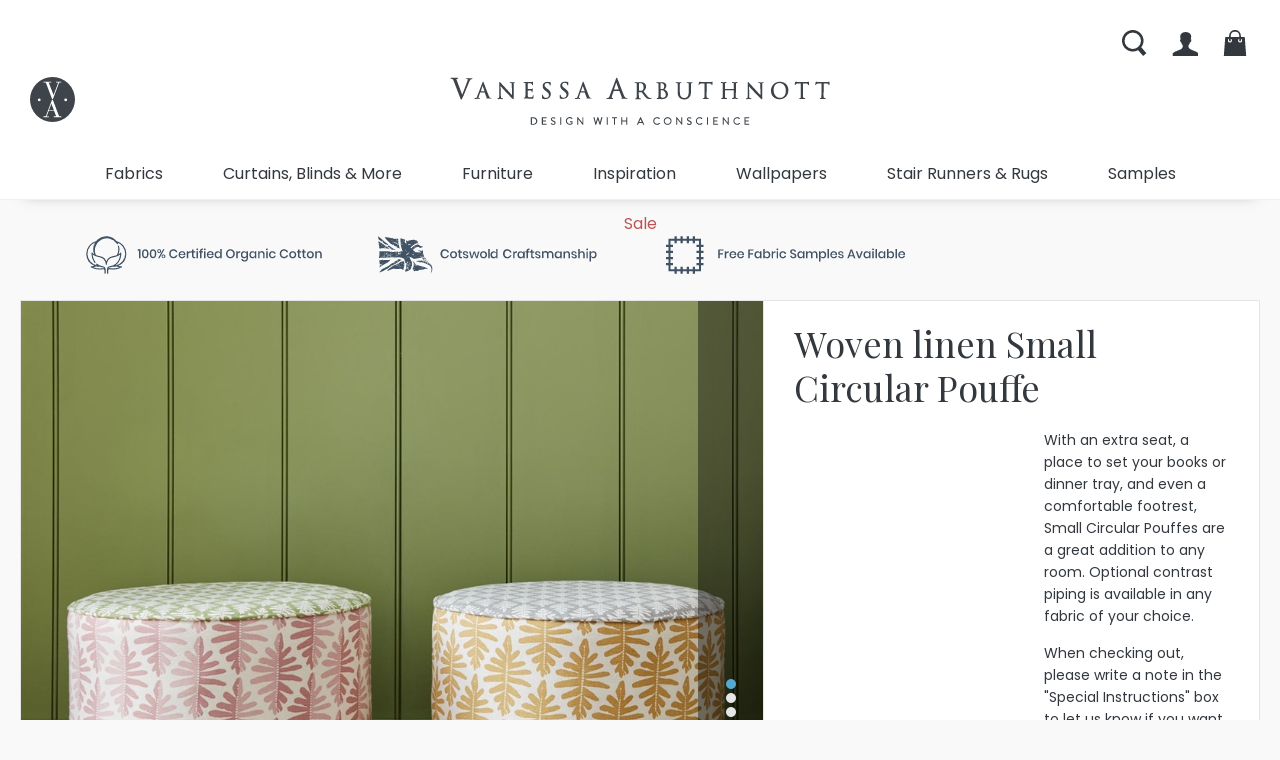

--- FILE ---
content_type: text/html; charset=utf-8
request_url: https://www.vanessaarbuthnott.co.uk/furniture/small-round-pouffe/woven-linen/
body_size: 51824
content:


<!DOCTYPE html>
<html lang="en-gb">
<head>
	

<title>Woven linen Round Pouffe</title>

<meta name="Keywords" content="" />
<meta name="Description" content="" />

<meta name="robots" content="follow,index" />


<meta name="creator" content="Datadial Ltd" />
<meta name="author" content="Vanessa Arbuthnott" />
<meta charset="utf-8" />
<meta name="viewport" content="width=device-width, initial-scale=1.0, maximum-scale=1.0, user-scalable=no" />

<link rel="shortcut icon" href="/img/favicon.png" />

<script type="text/javascript" src="//ajax.googleapis.com/ajax/libs/jquery/3.6.1/jquery.min.js"></script>

<!--Twitter Share **has to be before facebook** 
<meta name="twitter:card" content="summary_large_image">
<meta name="twitter:site" content="@V_Arbuthnott">
<meta name="twitter:title" content="Cotswold Craftsmanship">
<meta name="twitter:description" content="We retail British-made, beautiful collections of printed interior fabrics, wallpapers and furnishings that are available from our website and showroom. Mindful of sustainability and striving towards it.">
<meta name="twitter:creator" content="@V_Arbuthnott">
<meta name="twitter:image" content="https://www.vanessaarbuthnott.co.uk/img/va-share.png?v=1.0">
<meta name="twitter:domain" content="https://www.vanessaarbuthnott.co.uk">
-->
<!--## SHARE ON FACEBOOK WITH IMAGES  ##

<meta property="fb:app_id" content="VanessaArbuthnottFabrics" />
<meta property="og:type" content="website" />
<meta property="og:url" content="https://www.vanessaarbuthnott.co.uk" />
<meta property="og:image" content="https://www.vanessaarbuthnott.co.uk/img/va-share.png?v=1.0" />
<meta property="og:title" content="Cotswold Craftsmanship" />
<meta property="og:description" content="We retail British-made, beautiful collections of printed interior fabrics, wallpapers and furnishings that are available from our website and showroom. Mindful of sustainability and striving towards it." />
-->

<!--validation - must go above steff's goodies-->
<script src="//ajax.aspnetcdn.com/ajax/jquery.validate/1.13.0/jquery.validate.js"></script>

<!--steffs goodies-->
<script src="/js/steffs-goodies/useful-helpers.js"></script>
<script src="/js/steffs-goodies/custom-form/custom-form.js"></script>
<script>
    $(function () {
        $.custom({
            checkAlign: 'right'
        });
    });
</script>


<link rel="stylesheet" href="/css/va.css?v=1.53" />


<!--New Datadial Scripts-->
<script src="/js/datadial.js?v=1.53"></script>
<script src="/js/site.js?v=1.53"></script>

<!-- bxSlider Javascript file -->
<script src="/js/jquery.bxslider.min.4.1.2.js?v=1.53"></script>
<!-- bxSlider CSS file -->
<link href="/css/jquery.bxslider.css?v=1.53" rel="stylesheet" />

<script>
    $(document).ready(function () {
        $('.bxslider').bxSlider({
            auto: false,
            autoControls: false,
            touchEnabled: false,
            responsive: true,
            default: 2600,
            startSlide: 0
        });
    });
</script>

<script src="/js/lazyload/lazyload.js"></script>
<script type="text/javascript" src="/js/zoom-master/jquery.zoom.min.js"></script>


<script>
    
</script>
<!-- Google Tag Manager -->
<script>
    (function (w, d, s, l, i) {
        w[l] = w[l] || []; w[l].push({
            'gtm.start':
                new Date().getTime(), event: 'gtm.js'
        }); var f = d.getElementsByTagName(s)[0],
            j = d.createElement(s), dl = l != 'dataLayer' ? '&l=' + l : ''; j.async = true; j.src =
                'https://www.googletagmanager.com/gtm.js?id=' + i + dl; f.parentNode.insertBefore(j, f);
    })(window, document, 'script', 'dataLayer', 'GTM-M9KF75');
</script>
<!-- End Google Tag Manager -->
    
<!-- Google tag (gtag.js) -->
<script async src="https://www.googletagmanager.com/gtag/js?id=G-CD1T5WJ26N"></script>
<script>
  window.dataLayer = window.dataLayer || [];
  function gtag(){dataLayer.push(arguments);}
  gtag('js', new Date());
  gtag('config', 'G-CD1T5WJ26N');
</script>
    
<!-- Meta Pixel Code -->
<script>
!function(f,b,e,v,n,t,s)
{if(f.fbq)return;n=f.fbq=function(){n.callMethod?
n.callMethod.apply(n,arguments):n.queue.push(arguments)};
if(!f._fbq)f._fbq=n;n.push=n;n.loaded=!0;n.version='2.0';
n.queue=[];t=b.createElement(e);t.async=!0;
t.src=v;s=b.getElementsByTagName(e)[0];
s.parentNode.insertBefore(t,s)}(window, document,'script',
'https://connect.facebook.net/en_US/fbevents.js');
fbq('init', '514064561103184');
fbq('track', 'PageView');
</script>
<noscript><img height="1" width="1" style="display:none"
src=https://www.facebook.com/tr?id=514064561103184&ev=PageView&noscript=1
/></noscript>
<!-- End Meta Pixel Code -->

<!-- Pinterest Tag -->
<script>
    !function (e) {
        if (!window.pintrk) {
            window.pintrk = function () {
                window.pintrk.queue.push(Array.prototype.slice.call(arguments))
            }; var
                n = window.pintrk; n.queue = [], n.version = "3.0"; var
                    t = document.createElement("script"); t.async = !0, t.src = e; var
                        r = document.getElementsByTagName("script")[0];
            r.parentNode.insertBefore(t, r)
        }
    }("https://s.pinimg.com/ct/core.js");
    pintrk('load', '2614144668242');
    pintrk('page');
</script>
<!-- end Pinterest Tag -->


	<script>
		$(function(){
			// slideshow
			//$('.slider').slider({ imageHeight: 465 });
		});
	</script>

</head>
<body id="fabric" class="fabric">

	
<!-- Google Tag Manager (noscript) -->
<noscript><iframe src="https://www.googletagmanager.com/ns.html?id=GTM-M9KF75"
height="0" width="0" style="display:none;visibility:hidden"></iframe></noscript>
<!-- End Google Tag Manager (noscript) -->


<script type="text/javascript">
	$(function(){
		$('#masthead-search').validate({
			submitHandler: function(form){
				document.location = '/search?q='+$(form).find('[name=search-query]').val();
			}
		});

		/*Marking Navigation as active*/
        var strUrl = window.location.pathname;
        if (strUrl != '/') {
			$('a[href$="'+strUrl+'"]').each(function() {
				$(this).parents('li').addClass("current");
			});
        }
	});
</script>


<div id="site-container">
	<div id="bkg_header">

        <div id="masthead" class="">
			<a id="menu_icon" href="#"><svg class="icon"><use xlink:href="#i_menu"></use></svg></a>
			<a href="/" id="logoIcon" title="Vanessa Arbuthnott"></a>
			<a href="/" id="logo" title="Vanessa Arbuthnott"></a>

			<ul id="upperNav">
				<li class="search"><a href="/search/"><svg class="icon"><use xlink:href="#i_search"></use></svg></a></li>
				
					<li class="login"><a href="/account/login/"><span class="label">Account Login</span> <svg class="icon"><use xlink:href="#i_login"></use></svg></a></li>
				
				<li class="basket"><a href="/basket/"><!--<strong>Basket </strong>--><span id="masthead-basket-item-count"></span><svg class="icon"><use xlink:href="#i_basket"></use></svg></a></li>
			</ul>
							
			<ul id="mainNav" class="innerframe">
				<!--<a class="close" href="#"><svg class="icon"><use xlink:href="#i_close"></use></svg></a>-->
					
				

				<li id="fabricNav" class="hasdrop">
					<a class="nolink" href="#">Fabrics</a>
					<ul>
						<li class="featimg" style="background-image:url('/uploads/menu/Hill-Cottage-Shoot-400kb-6-.jpg')"></li>
						<li class="title"><span class="h3">Fabric by the metre</span></li>
						<li><a href="/collections/">All Fabrics</a></li>
						<li><a href="/collections/?tags=1795">New Fabrics</a></li>
						<li id="va" class="hasdrop">
							<a class="nolink" href="#">VA Collections</a>
							<ul class="submenu">
								
								<li>
									<a href="/collection/orchard-collection/">
										Orchard Fabric Collection
										
									</a>
								</li>
								
								<li>
									<a href="/collection/artists-collection/">
										Artists Collection
										
									</a>
								</li>
								
								<li>
									<a href="/collection/artisan-collection/">
										Artisan Collection
										
									</a>
								</li>
								
								<li>
									<a href="/collection/birds-and-beasts-collection/">
										Birds and Beasts with Harris Tweed Collection
										
									</a>
								</li>
								
								<li>
									<a href="/collection/botanical-collection/">
										Botanical Collection
										
									</a>
								</li>
								
								<li>
									<a href="/collection/forest-collection/">
										Forest Collection
										
									</a>
								</li>
								
								<li>
									<a href="/collection/wild-garden-collection/">
										Wild Garden Collection
										
										<span class="new">New</span>
										
									</a>
								</li>
								
								<li>
									<a href="/collection/scandinavian-woven-collection/">
										Scandinavian Style Fabrics
										
									</a>
								</li>
								
								<li>
									<a href="/collection/bohemian-collection/">
										Bohemian Fabric Collection
										
									</a>
								</li>
								
								<li>
									<a href="/collection/swedish-collection/">
										Swedish Collection
										
									</a>
								</li>
								
								<li>
									<a href="/collection/hand-printed-collection/">
										Hand Printed Upholstery Fabric Collection
										
									</a>
								</li>
								
								<li>
									<a href="/collection/plain-linen-union-collection/">
										Plain Linen Union Fabric Collection
										
									</a>
								</li>
								
								<li>
									<a href="/collection/meadow-collection/">
										Meadow Collection
										
									</a>
								</li>
								
								<li>
									<a href="/collection/earth-collection/">
										Earth Fabric Collection
										
									</a>
								</li>
								
								<li>
									<a href="/collection/sky-collection/">
										Sky Collection
										
									</a>
								</li>
								
								<li>
									<a href="/collection/woodland-collection/">
										Woodland Collection
										
									</a>
								</li>
								
								<li>
									<a href="/collection/wildflower-collection/">
										Wildflower Fabric Collection
										
									</a>
								</li>
								
								<li>
									<a href="/collection/cockerel-collection/">
										Cockerel Collection
										
									</a>
								</li>
								
							</ul>
						</li>
						
						<li class="hasdrop">
							<a class="nolink" href="#">Colour</a>
							<ul class="submenu">
								
									<li><a href="/collections/blue/"> Blue</a></li> 
								
									<li><a href="/collections/green/"> Green</a></li> 
								
									<li><a href="/collections/greys/"> Grey</a></li> 
								
									<li><a href="/collections/neutrals/"> Neutral</a></li> 
								
									<li><a href="/collections/pink/"> Pink</a></li> 
								
									<li><a href="/collections/terracotta/"> Terracotta</a></li> 
								
									<li><a href="/collections/yellow/"> Yellow</a></li> 
								
									<li><a href="/collections/duck-egg/"> Duck Egg</a></li> 
								
									<li><a href="/collections/denim/"> Denim</a></li> 
								
									<li><a href="/collections/teal/"> Teal</a></li> 
								
									<li><a href="/collections/darks/"> Dark Coloured</a></li> 
								
									<li><a href="/collections/multi-coloured/"> Multi-coloured</a></li> 
								
									<li><a href="/collections/red/"> Red</a></li> 
								
									<li><a href="/collections/orange/"> Orange</a></li> 
								
									<li><a href="/collections/natural-linen/"> Natural linen</a></li> 
								
							</ul>
						</li>
						
						<li class="hasdrop">
							<a class="nolink" href="#">Pattern</a>
							<ul class="submenu">
								
									<li><a href="/collections/animals/"> Animals</a></li> 
								
									<li><a href="/collections/birds/"> Bird Print</a></li> 
								
									<li><a href="/collections/butterflies/"> Butterfly Print</a></li> 
								
									<li><a href="/collections/chickens-and-feathers/"> Chicken Print</a></li> 
								
									<li><a href="/collections/florals/"> Floral Print</a></li> 
								
									<li><a href="/collections/leaves-and-ferns/"> Leaf Print</a></li> 
								
									<li><a href="/collections/paisleys/"> Paisley</a></li> 
								
									<li><a href="/collections/plains/"> Plain</a></li> 
								
									<li><a href="/collections/seaside/"> Seaside</a></li> 
								
									<li><a href="/collections/spots/"> Spotted</a></li> 
								
									<li><a href="/collections/stripes/"> Striped</a></li> 
								
									<li><a href="/collections/toiles/"> Toile</a></li> 
								
									<li><a href="/collections/harris-tweed/"> Harris Tweed</a></li> 
								
									<li><a href="/collections/wildflower/"> Wildflower</a></li> 
								
									<li><a href="/collections/shibori/"> Shibori</a></li> 
								
									<li><a href="/collections/woven-linen/"> Woven linen</a></li> 
								
									<li><a href="/collections/block-printed/"> Block Printed</a></li> 
								
									<li><a href="/collections/trellis/"> Trellis</a></li> 
								
									<li><a href="/collections/cow-parsley/"> Cow Parsley</a></li> 
								
							</ul>
						</li>
						
						<li class="hasdrop">
							<a class="nolink" href="#">Material</a>
							<ul class="submenu">
								
									<li><a href="/collections/linen/"> Linen Union</a></li> 
								
									<li><a href="/collections/wool/"> Wool</a></li> 
								
									<li><a href="/collections/100-linen/"> 100% Linen</a></li> 
								
									<li><a href="/collections/woven/"> Woven</a></li> 
								
							</ul>
						</li>
						
						<li class="hasdrop">
							<a class="nolink" href="#">Great for</a>
							<ul class="submenu">
								
									<li><a href="/collections/big-windows/"> Big Windows</a></li> 
								
									<li><a href="/collections/for-children/"> Children</a></li> 
								
									<li><a href="/collections/fabrics-for-trimming/"> Trimming</a></li> 
								
									<li><a href="/collections/eco-friendly/"> Eco-Friendly</a></li> 
								
									<li><a href="/collections/blackout/"> Blackout</a></li> 
								
									<li><a href="/collections/bathroom/"> Bathroom</a></li> 
								
									<li><a href="/collections/living-room/"> Living Room</a></li> 
								
									<li><a href="/collections/bedroom/"> Bedroom</a></li> 
								
									<li><a href="/collections/kids-bedroom/"> Kids Bedroom</a></li> 
								
									<li><a href="/collections/dining-room/"> Dining Room</a></li> 
								
									<li><a href="/collections/nursery/"> Nursery</a></li> 
								
									<li><a href="/collections/child-safe/"> Child Safe</a></li> 
								
									<li><a href="/collections/kitchens/"> Kitchens</a></li> 
								
									<li><a href="/collections/large-modern-windows/"> Large Modern Windows</a></li> 
								
									<li><a href="/collections/bay-windows/"> Bay Windows</a></li> 
								
									<li><a href="/collections/hallways/"> Hallways</a></li> 
								
									<li><a href="/collections/home-office/"> Home Office</a></li> 
								
							</ul>
						</li>
						
						<li class="hasdrop">
							<a class="nolink" href="#">Vanessa's Favourites</a>
							<ul class="submenu">
								
									<li><a href="/collections/vanessas-favourites/"> Vanessa Favourites</a></li> 
								
							</ul>
						</li>
						
						<li class="hasdrop">
							<a class="nolink" href="#">UK Best Sellers</a>
							<ul class="submenu">
								
									<li><a href="/collections/uk-best-sellers/"> UK Best Sellers</a></li> 
								
							</ul>
						</li>
						
						<li class="hasdrop">
							<a class="nolink" href="#">US Best Sellers</a>
							<ul class="submenu">
								
									<li><a href="/collections/us-best-sellers/"> US Best Sellers</a></li> 
								
							</ul>
						</li>
						
						<li class="hasdrop">
							<a class="nolink" href="#"> World Bee Day </a>
							<ul class="submenu">
								
									<li><a href="/collections/world-bee-day/"> World Bee Day</a></li> 
								
							</ul>
						</li>
						
						<li class="hasdrop">
							<a class="nolink" href="#">Cotswold Fabric</a>
							<ul class="submenu">
								
									<li><a href="/collections/cotswold-style-fabrics/"> Cotswold Fabric</a></li> 
								
							</ul>
						</li>
						
						<li class="hasdrop"><a class="nolink" href="#">Suitability</a>
							<ul class="submenu">
								
									<li><a href="/collections/?tags=1248">Curtains</a></li>
								
									<li><a href="/collections/?tags=1716">Cushions</a></li>
								
									<li><a href="/collections/?tags=1717">Roller Blinds</a></li>
								
									<li><a href="/collections/?tags=1719">Roman Blinds</a></li>
								
									<li><a href="/collections/?tags=1720">Quilts</a></li>
								
									<li><a href="/collections/?tags=6730">Lampshades</a></li>
								
									<li><a href="/collections/?tags=1836">Curtain Custom Lining</a></li>
								
									<li><a href="/collections/?tags=1837">Curtain Leading Edge</a></li>
								
									<li><a href="/collections/?tags=1943">Curtain Flop Over Heading</a></li>
								
									<li><a href="/collections/?tags=3215">Roman Blind Custom Lining</a></li>
								
									<li><a href="/collections/?tags=3216">Roman Blind Leading Edge</a></li>
								
									<li><a href="/collections/?tags=6753">Roller Blind Border</a></li>
								
									<li><a href="/collections/?tags=6814">Chairs</a></li>
								
									<li><a href="/collections/?tags=6815">Sofas</a></li>
								
									<li><a href="/collections/?tags=6816">Headboards</a></li>
								
									<li><a href="/collections/?tags=6821">Sculptured Headboard</a></li>
								
									<li><a href="/collections/?tags=6817">Footstools</a></li>
								
							</ul>
						</li>
					</ul>
				</li>

				<li id="m2m" class="hasdrop">
					<a  class="nolink" href="#">Curtains, Blinds &amp; More</a>
					<ul>
						<li class="featimg" style="background-image:url('/uploads/menu/Wild-Garden-Collection-400kb-17-.jpg')"></li>
						<li class="title"><span class="h3">Made to Measure</span></li>

						
							<li><a href="/made-to-measure-curtains/">Curtains</a></li>
						
							<li><a href="/made-to-measure-roller-blinds/">Roller Blinds</a></li>
						
							<li><a href="/made-to-measure-roman-blinds/">Roman Blinds</a></li>
						
							<li><a href="/cushions/">Cushions</a></li>
						
							<li><a href="/quilts/">Quilts</a></li>
						
							<li><a href="/made-to-measure-lampshades/">Lampshades</a></li>
						

					</ul>
				</li>
				
				<li id="furniture" class="hasdrop">
					<a  class="nolink" href="#">Furniture</a>
					<ul>
						<li class="featimg" style="background-image:url('/uploads/menu/Wild-Garden-Collection-400kb-17-.jpg')"></li>
						<li class="title"><span class="h3">Furniture</span></li>


                        			<li><a href="/furniture/">Furniture</a></li>
						
							<li><a href="/chairs/">Chairs</a></li>
						
							<li><a href="/sofas/">Sofas</a></li>
						
							<li><a href="/footstools/">Footstools</a></li>
						
							<li><a href="/headboards/">Headboards</a></li>
						
					</ul>
				</li>				
				
				
				<li id="inspiration" class="hasdrop">
					<a  class="nolink" href="#">Inspiration</a>
					<ul>
						<li class="featimg" style="background-image:url('/uploads/menu/Kites-Cabin-and-Tallet-400kb-24-.jpg')"></li>
						<li class="title"><span class="h3">Inspiration</span></li>
						
						<li><a href="/inspirational-photography/">Inspirational Pictures, Photos and Interiors</a></li>
						
						<li><a href="/about-us/">About Us & Useful Videos</a></li>
						
						<li><a href="/brochures/">Brochures</a></li>
						
						<li><a href="/testimonials/">Testimonials & Reviews</a></li>
						
						<li><a href="/homedesignservice/">Design Consultation Service</a></li>
						
						<li><a href="/classes-and-workshops/">Workshops at the Bothy</a></li>
						<li><a href="/blog/">Articles &amp; Insight</a></li>
					</ul>
				</li>
				

				<li id="wallpapers" class="hasdrop">
					
					<a  class="nolink" href="#">Wallpapers</a>
					<ul>
						<li class="featimg" style="background-image:url('/uploads/menu/Wovens-and-wall-coverings-400kb-7-.jpg')"></li>
						<li class="title"><span class="h3">Wallpapers</span></li>
						<li><a href="/wallpapers-and-coverings/">All Wallpapers</a></li>
						
							<li><a href="/wallpapers/">Luxury and Designer Wallpapers</a></li>
						
							<li><a href="/wall-coverings/">Wall Coverings</a></li>
						
							
					</ul>
				</li>

				
				<li id="runners-rugs"><a href="/rugs-and-stair-runners/">Stair Runners & Rugs</a></li>



				<li id="samples"><a href="/samples/">Samples</a></li>

		        
					<li id="sale"><a href="/sale-products/"><!----> Sale</a></li>
				
			</ul>
							
			<div id="searchbox">
				<a id="search_icon" href="#"><span class="icon-magnifying-glass"></span></a>
				<form id="masthead-search">
					<input type="text" name="search-query" placeholder="search by colour/collection e.g: CP-8-16" required />
					<button type="submit" class="icon-magnifying-glass btn btn-link"></button>
				</form>
			</div>
        </div>
    </div>
	<div id="content" class=""> 
       
        <div id="usp-bar">
            <svg class="icon"><use xlink:href="#usp_1"></use></svg>
			<svg class="icon"><use xlink:href="#usp_2"></use></svg>
			<svg class="icon"><use xlink:href="#usp_3"></use></svg>
            <script src="https://widget.reviews.io/badge-ribbon/dist.js"></script>
            <div id="badge-ribbon"></div>
            <script>
                reviewsBadgeRibbon("badge-ribbon", {
                    store: "vanessa-arbuthnott",
                    size: "small",

                    mono: true,
                });
            </script>
		</div>

	
	<div id="QuillContent">
	
		
		<div id="intro" class="innerframe">

			<div class="slider">
				<ul class="bxslider">
					
						<li>						
							<img src="/uploads/furniture-models/Slide-S-pouffe-1.jpg" />
						</li>
					
						<li>						
							<img src="/uploads/furniture-models/Slide-S-pouffe-2.jpg" />
						</li>
					
						<li>						
							<img src="/uploads/furniture-models/Slide-S-pouffe-4.jpg" />
						</li>
					
						<li>						
							<img src="/uploads/furniture-models/Slide-S-pouffe-3.jpg" />
						</li>
					
				</ul>
			</div>

			<div class="txtbox">
				<div id="titlePanel">
		
					<h1>
						<span class="alt-colour">
							Woven linen Small Circular Pouffe
							
						</span>
					</h1>
				
	</div>

				<div id="seoPanel">
		
					<div class="excerptX">
						
						<p>With an extra seat, a place to set your books or dinner tray, and even a comfortable footrest, Small Circular Pouffes are a great addition to any room. Optional contrast piping is available in any fabric of your choice.&nbsp;</p>
<p>When checking out, please write a note in the "Special Instructions" box to let us know if you want the top fabric to match the piping. If you are interested in a pouffe with contrast piping, top, and side fabrics made to order, please&nbsp;<a href="/cdn-cgi/l/email-protection#e192808d8492a197808f849292808093839495898f8e9595cf828ecf948a">send us an email</a>&nbsp;to receive a bespoke quote.</p>
<p><span><em>*We do not produce any Circular Pouffes using our Harris Tweed or Scandinavian Woven fabrics, but if you are covering an item yourself, we would advise using them for light use upholstery only.</em></span></p>
<p><strong>Size:&nbsp;</strong>Small&nbsp;-&nbsp;Diameter: Approx. 45cm x Height: Approx. 40cm</p>
<p><em><span style="color: #7a9d9f;">*Starting from&nbsp;&pound;539 (based on the small size, covered in Plain Linen Union).</span></em></p>
					</div>

				
	</div>
                   
                
				
			</div>
			
		</div>
							
		<div class="innerframe">
			
			<h2 class="title">Let&#39;s get started by selecting your fabric&hellip;</h2>

			

<script data-cfasync="false" src="/cdn-cgi/scripts/5c5dd728/cloudflare-static/email-decode.min.js"></script><script>
    $(function () {
        var container = $('#fabric-search-fabricSearch');
            var filters = $('#fabricSearch_filtersPanel');
            var results = $('#fabricSearch_resultsPanel');
            var page = 1;

            // fetch fabrics
            var fabricsRequest = null;

            container.on('click', '.fabric-chooser-filters a', function (e, params) {
                filters.css('opacity', 0.4);
                results.css('opacity', 0.4);

                // remember open filters
                var allFilters = $('.fabric-chooser-filters ul.list-unstyled');
                var openFilterIndices = allFilters.filter(':not(:has(.closed))').map(function () { return allFilters.index(this); }).get();

                // make call for fabrics
                var url = $(this).attr('href');

                page = 1;

				

                var search = $('#fabric-search-fabricSearch .keywordSearch').val();
                if (search.trim().length > 0) {
                    url = url + (url.includes('?') ? '&' : '?') + 'search=' + encodeURIComponent(search);
                }

                if (fabricsRequest) { fabricsRequest.abort(); }

                fabricsRequest = $.ajax({
                    type: 'post',
                    data: {
                        sender: 'fabricSearch'
                    },
                    dataType: 'json',
                    url: url,
                    success: function (data) {
                        $('#seoPanel').html(data.seoPanel);
                        $('#titlePanel').html(data.titlePanel);
                        filters.html(data.filters);
                        results.html(data.results);
                        document.title = data.pageTitle;

                        // restore previously opened filters	
                        $('.fabric-chooser-filters ul.list-unstyled')
                            .filter(function (index) {
                                return ($.inArray(index, openFilterIndices) == -1);
                            })
                            .find('.h5').click();

						
                        // push new url into history and address bar
                        if (history.replaceState && history.pushState) {
                            history.replaceState({ url: url }, '', null);
                            if (!params || (params && params.replaceHistory != false)) {
                                history.pushState({ url: url }, '', url);
                            }
                        }
						
                    },
                    complete: function () {
                        filters.fadeTo('normal', 1);
                        results.fadeTo('normal', 1);
                    }
                });

                return false;
            });

            container.on('click', '.next-page, .prev-page', function (e, params) {
                filters.css('opacity', 0.4);
                results.css('opacity', 0.4);

                // make call for fabrics
                var url = $(this).attr('href');

				

                if (fabricsRequest) { fabricsRequest.abort(); }

                if ($(e.target).hasClass("next-page")) {
                    page = page + 1;
                } else if ($(e.target).hasClass("prev-page")) {
                    page = page - 1;
                }
                if (page < 0) page = 0;

                fabricsRequest = $.ajax({
                    type: 'post',
                    data: {
                        sender: 'fabricSearch',
                        action: 'load-more',
                        page: page
                    },
                    dataType: 'json',
                    url: url,
                    success: function (data) {
                        var html = $(data.results);
                        container.find("#results").html(html.find("#results .product"));
                        var totalPages = Number(container.find(".total-pages:first").text());
                        container.find(".page-number").text(page);
                        if (page == 1) {
                            container.find('.prev-page').hide();
                        } else {
                            container.find('.prev-page').show();
                        }
                        if (page == totalPages) {
                            container.find('.next-page').hide();
                        } else {
                            container.find('.next-page').show();
                        }

						
                        // push new url into history and address bar
                        if (history.replaceState && history.pushState) {
                            history.replaceState({ url: url }, '', null);
                            if (!params || (params && params.replaceHistory != false)) {
                                history.pushState({ url: url }, '', url);
                            }
                        }
						

                        var scrollToPosition = $(container).find("#results").offset().top;
                        $('html,body').animate({
                            scrollTop: scrollToPosition - 300
                        }, 500);
                    },
                    complete: function () {
                        filters.fadeTo('normal', 1);
                        results.fadeTo('normal', 1);
                    }
                });

                return false;
            });

			
            // back/forward button handling
            window.onpopstate = function (event) {
                if (event.state) {
                    $('.fabric-chooser-filters a[href="' + document.location.href.replace(document.location.origin, '').replace(/\//g, '\\\/') + '"]').trigger('click', { replaceHistory: false });
                }
            }
			

            // side nav expand/collapse
            container.on('click', '.list-unstyled .h5', function () {
                $(this)
                    .toggleClass('closed')
                    .closest('li').nextAll().toggle();
            });
            container.find('.fabric-chooser-filters ul:not(:has(.active)) .h5').click();

            // order sample
            container.on("click", ".order-fabric-sample", function (e) {
                e.preventDefault();
                var sender = $(this);
                sender.disableClick();

                va.orderFabricSample(sender.attr('data-fabricid'), sender.attr('data-returnable'), function (data) {
                    if (data.success) {
                        sender.hide().enableClick().after('<a href="/basket" class="text-center btn-success expand"><span class="icon-check"></span> Added to Basket</a>');
                        $.publish('basket-updated');
                        setTimeout(function () { sender.next().remove(); sender.fadeIn(); }, 3000);
                    } else { alert('There was a problem adding this fabric sample to the basket'); }
                    sender.enableClick();
                });
                return false;
            });



        });


</script>

<div id="fabric-search-fabricSearch">
    <div class="fabric-chooser-search">
        <div id="sidebox" class="fabric-chooser-filters">
            <span class="h5" id="sideMenu"><span class="icon-list"></span>Results Filter</span>
            <div class="menu-frame">
                <div id="fabricSearch_filtersPanel">
		
                    <div>
                        <input name="keywordSearch" class="keywordSearch" style="width: 100%; margin-bottom: 8px;" value="" /></div>
                    <div style="margin-bottom: 8px;"><a class="button" href="/furniture/small-round-pouffe/woven-linen/">Search Fabrics</a></div>
                    <!--<a class="close" href="#"><svg class="icon"><use xlink:href="/img/i_close.svg#i_close"></use></svg></a>-->
                    

                    <ul class="fabric list-unstyled">
                        <li><span class="h5">Fabric Filter</span></li>

                        
                        <li class=""><a href="/furniture/small-round-pouffe/">All Fabrics</a></li>

                        <li class=""><a href="/furniture/small-round-pouffe/woven-linen/?tags=1795,6807&nofollow=true" rel="nofollow">New Fabrics<span class="newfab">New</span></a></li>
                        
                    </ul>

                    
                    <ul class="list-unstyled">
                        <li><span class="h5">By Collection</span></li>

                        
                        <li class="">
                            <a href="/furniture/small-round-pouffe/woven-linen/?ranges=2157&nofollow=true" rel="nofollow">
                                Orchard Fabric Collection
                                
                            </a>
                        </li>
                        
                        <li class="">
                            <a href="/furniture/small-round-pouffe/woven-linen/?ranges=2136&nofollow=true" rel="nofollow">
                                Artists Collection
                                
                            </a>
                        </li>
                        
                        <li class="">
                            <a href="/furniture/small-round-pouffe/woven-linen/?ranges=2134&nofollow=true" rel="nofollow">
                                Artisan Collection
                                
                            </a>
                        </li>
                        
                        <li class="">
                            <a href="/furniture/small-round-pouffe/woven-linen/?ranges=2133&nofollow=true" rel="nofollow">
                                Birds and Beasts with Harris Tweed Collection
                                
                            </a>
                        </li>
                        
                        <li class="">
                            <a href="/furniture/small-round-pouffe/woven-linen/?ranges=2161&nofollow=true" rel="nofollow">
                                Botanical Collection
                                
                            </a>
                        </li>
                        
                        <li class="">
                            <a href="/furniture/small-round-pouffe/woven-linen/?ranges=2163&nofollow=true" rel="nofollow">
                                Forest Collection
                                
                            </a>
                        </li>
                        
                        <li class="">
                            <a href="/furniture/small-round-pouffe/woven-linen/?ranges=2165&nofollow=true" rel="nofollow">
                                Wild Garden Collection
                                
                                <span class="new">New</span>
                                
                            </a>
                        </li>
                        
                        <li class="">
                            <a href="/furniture/small-round-pouffe/woven-linen/?ranges=268&nofollow=true" rel="nofollow">
                                Scandinavian Style Fabrics
                                
                            </a>
                        </li>
                        
                        <li class="">
                            <a href="/furniture/small-round-pouffe/woven-linen/?ranges=269&nofollow=true" rel="nofollow">
                                Bohemian Fabric Collection
                                
                            </a>
                        </li>
                        
                        <li class="">
                            <a href="/furniture/small-round-pouffe/woven-linen/?ranges=270&nofollow=true" rel="nofollow">
                                Swedish Collection
                                
                            </a>
                        </li>
                        
                        <li class="">
                            <a href="/furniture/small-round-pouffe/woven-linen/?ranges=271&nofollow=true" rel="nofollow">
                                Hand Printed Upholstery Fabric Collection
                                
                            </a>
                        </li>
                        
                        <li class="">
                            <a href="/furniture/small-round-pouffe/woven-linen/?ranges=272&nofollow=true" rel="nofollow">
                                Plain Linen Union Fabric Collection
                                
                            </a>
                        </li>
                        
                        <li class="">
                            <a href="/furniture/small-round-pouffe/woven-linen/?ranges=273&nofollow=true" rel="nofollow">
                                Meadow Collection
                                
                            </a>
                        </li>
                        
                        <li class="">
                            <a href="/furniture/small-round-pouffe/woven-linen/?ranges=274&nofollow=true" rel="nofollow">
                                Earth Fabric Collection
                                
                            </a>
                        </li>
                        
                        <li class="">
                            <a href="/furniture/small-round-pouffe/woven-linen/?ranges=275&nofollow=true" rel="nofollow">
                                Sky Collection
                                
                            </a>
                        </li>
                        
                        <li class="">
                            <a href="/furniture/small-round-pouffe/woven-linen/?ranges=276&nofollow=true" rel="nofollow">
                                Woodland Collection
                                
                            </a>
                        </li>
                        
                        <li class="">
                            <a href="/furniture/small-round-pouffe/woven-linen/?ranges=277&nofollow=true" rel="nofollow">
                                Wildflower Fabric Collection
                                
                            </a>
                        </li>
                        
                        <li class="">
                            <a href="/furniture/small-round-pouffe/woven-linen/?ranges=280&nofollow=true" rel="nofollow">
                                Cockerel Collection
                                
                            </a>
                        </li>
                        
                    </ul>

                    
                    <ul class="list-unstyled">
                        <li class="active"><span class="h5">Colour</span></li>
                        <li class=""><a href="/furniture/small-round-pouffe/blue/woven-linen/?tags=1252,6807&nofollow=true" rel="nofollow">Blue</a></li>
                        <li class=""><a href="/furniture/small-round-pouffe/green/woven-linen/?tags=1250,6807&nofollow=true" rel="nofollow">Green</a></li>
                        <li class=""><a href="/furniture/small-round-pouffe/greys/woven-linen/?tags=3258,6807&nofollow=true" rel="nofollow">Grey</a></li>
                        <li class=""><a href="/furniture/small-round-pouffe/neutrals/woven-linen/?tags=3257,6807&nofollow=true" rel="nofollow">Neutral</a></li>
                        <li class=""><a href="/furniture/small-round-pouffe/pink/woven-linen/?tags=3259,6807&nofollow=true" rel="nofollow">Pink</a></li>
                        <li class=""><a href="/furniture/small-round-pouffe/terracotta/woven-linen/?tags=1249,6807&nofollow=true" rel="nofollow">Terracotta</a></li>
                        <li class=""><a href="/furniture/small-round-pouffe/yellow/woven-linen/?tags=3256,6807&nofollow=true" rel="nofollow">Yellow</a></li>
                        <li class=""><a href="/furniture/small-round-pouffe/duck-egg/woven-linen/?tags=6733,6807&nofollow=true" rel="nofollow">Duck Egg</a></li>
                        <li class=""><a href="/furniture/small-round-pouffe/denim/woven-linen/?tags=6734,6807&nofollow=true" rel="nofollow">Denim</a></li>
                        <li class=""><a href="/furniture/small-round-pouffe/teal/woven-linen/?tags=6735,6807&nofollow=true" rel="nofollow">Teal</a></li>
                        <li class=""><a href="/furniture/small-round-pouffe/darks/woven-linen/?tags=6736,6807&nofollow=true" rel="nofollow">Dark Coloured</a></li>
                        <li class=""><a href="/furniture/small-round-pouffe/multi-coloured/woven-linen/?tags=6738,6807&nofollow=true" rel="nofollow">Multi-coloured</a></li>
                        <li class=""><a href="/furniture/small-round-pouffe/red/woven-linen/?tags=6801,6807&nofollow=true" rel="nofollow">Red</a></li>
                        <li class=""><a href="/furniture/small-round-pouffe/orange/woven-linen/?tags=6802,6807&nofollow=true" rel="nofollow">Orange</a></li>
                        <li class=""><a href="/furniture/small-round-pouffe/natural-linen/woven-linen/?tags=6803,6807&nofollow=true" rel="nofollow">Natural linen</a></li>
                        
                    </ul>
                    
                    <ul class="list-unstyled">
                        <li class=""><span class="h5">Pattern</span></li>
                        <li class=""><a href="/furniture/small-round-pouffe/animals/?tags=6729,6807&nofollow=true" rel="nofollow">Animals</a></li>
                        <li class=""><a href="/furniture/small-round-pouffe/birds/?tags=3344,6807&nofollow=true" rel="nofollow">Bird Print</a></li>
                        <li class=""><a href="/furniture/small-round-pouffe/butterflies/?tags=3343,6807&nofollow=true" rel="nofollow">Butterfly Print</a></li>
                        <li class=""><a href="/furniture/small-round-pouffe/chickens-and-feathers/?tags=3345,6807&nofollow=true" rel="nofollow">Chicken Print</a></li>
                        <li class=""><a href="/furniture/small-round-pouffe/florals/?tags=3253,6807&nofollow=true" rel="nofollow">Floral Print</a></li>
                        <li class=""><a href="/furniture/small-round-pouffe/leaves-and-ferns/?tags=3342,6807&nofollow=true" rel="nofollow">Leaf Print</a></li>
                        <li class=""><a href="/furniture/small-round-pouffe/paisleys/?tags=3346,6807&nofollow=true" rel="nofollow">Paisley</a></li>
                        <li class=""><a href="/furniture/small-round-pouffe/plains/?tags=3255,6807&nofollow=true" rel="nofollow">Plain</a></li>
                        <li class=""><a href="/furniture/small-round-pouffe/seaside/?tags=3347,6807&nofollow=true" rel="nofollow">Seaside</a></li>
                        <li class=""><a href="/furniture/small-round-pouffe/spots/?tags=1464,6807&nofollow=true" rel="nofollow">Spotted</a></li>
                        <li class=""><a href="/furniture/small-round-pouffe/stripes/?tags=1463,6807&nofollow=true" rel="nofollow">Striped</a></li>
                        <li class=""><a href="/furniture/small-round-pouffe/toiles/?tags=3252,6807&nofollow=true" rel="nofollow">Toile</a></li>
                        <li class=""><a href="/furniture/small-round-pouffe/harris-tweed/?tags=6740,6807&nofollow=true" rel="nofollow">Harris Tweed</a></li>
                        <li class=""><a href="/furniture/small-round-pouffe/wildflower/?tags=6804,6807&nofollow=true" rel="nofollow">Wildflower</a></li>
                        <li class=""><a href="/furniture/small-round-pouffe/shibori/?tags=6806,6807&nofollow=true" rel="nofollow">Shibori</a></li>
                        <li class="active"><a href="/furniture/small-round-pouffe/"><span class="remove-filter"></span>Woven linen</a></li>
                        <li class=""><a href="/furniture/small-round-pouffe/block-printed/?tags=6807,6808&nofollow=true" rel="nofollow">Block Printed</a></li>
                        <li class=""><a href="/furniture/small-round-pouffe/trellis/?tags=6807,6818&nofollow=true" rel="nofollow">Trellis</a></li>
                        <li class=""><a href="/furniture/small-round-pouffe/cow-parsley/?tags=6807,6845&nofollow=true" rel="nofollow">Cow Parsley</a></li>
                        
                    </ul>
                    
                    <ul class="list-unstyled">
                        <li class=""><span class="h5">Material</span></li>
                        <li class=""><a href="/furniture/small-round-pouffe/woven-linen/linen/?tags=3306,6807&nofollow=true" rel="nofollow">Linen Union</a></li>
                        <li class=""><a href="/furniture/small-round-pouffe/woven-linen/wool/?tags=6731,6807&nofollow=true" rel="nofollow">Wool</a></li>
                        <li class=""><a href="/furniture/small-round-pouffe/woven-linen/100-linen/?tags=6807,6819&nofollow=true" rel="nofollow">100% Linen</a></li>
                        <li class=""><a href="/furniture/small-round-pouffe/woven-linen/woven/?tags=6807,6820&nofollow=true" rel="nofollow">Woven</a></li>
                        
                    </ul>
                    
                    <ul class="list-unstyled">
                        <li class=""><span class="h5">Great for</span></li>
                        <li class=""><a href="/furniture/small-round-pouffe/woven-linen/big-windows/?tags=6807,6825&nofollow=true" rel="nofollow">Big Windows</a></li>
                        <li class=""><a href="/furniture/small-round-pouffe/woven-linen/for-children/?tags=6807,6826&nofollow=true" rel="nofollow">Children</a></li>
                        <li class=""><a href="/furniture/small-round-pouffe/woven-linen/fabrics-for-trimming/?tags=6807,6828&nofollow=true" rel="nofollow">Trimming</a></li>
                        <li class=""><a href="/furniture/small-round-pouffe/woven-linen/eco-friendly/?tags=6807,6830&nofollow=true" rel="nofollow">Eco-Friendly</a></li>
                        <li class=""><a href="/furniture/small-round-pouffe/woven-linen/blackout/?tags=6807,6831&nofollow=true" rel="nofollow">Blackout</a></li>
                        <li class=""><a href="/furniture/small-round-pouffe/woven-linen/bathroom/?tags=6807,6832&nofollow=true" rel="nofollow">Bathroom</a></li>
                        <li class=""><a href="/furniture/small-round-pouffe/woven-linen/living-room/?tags=6807,6833&nofollow=true" rel="nofollow">Living Room</a></li>
                        <li class=""><a href="/furniture/small-round-pouffe/woven-linen/bedroom/?tags=6807,6834&nofollow=true" rel="nofollow">Bedroom</a></li>
                        <li class=""><a href="/furniture/small-round-pouffe/woven-linen/kids-bedroom/?tags=6807,6835&nofollow=true" rel="nofollow">Kids Bedroom</a></li>
                        <li class=""><a href="/furniture/small-round-pouffe/woven-linen/dining-room/?tags=6807,6836&nofollow=true" rel="nofollow">Dining Room</a></li>
                        <li class=""><a href="/furniture/small-round-pouffe/woven-linen/nursery/?tags=6807,6837&nofollow=true" rel="nofollow">Nursery</a></li>
                        <li class=""><a href="/furniture/small-round-pouffe/woven-linen/child-safe/?tags=6807,6838&nofollow=true" rel="nofollow">Child Safe</a></li>
                        <li class=""><a href="/furniture/small-round-pouffe/woven-linen/kitchens/?tags=6807,6841&nofollow=true" rel="nofollow">Kitchens</a></li>
                        <li class=""><a href="/furniture/small-round-pouffe/woven-linen/large-modern-windows/?tags=6807,6842&nofollow=true" rel="nofollow">Large Modern Windows</a></li>
                        <li class=""><a href="/furniture/small-round-pouffe/woven-linen/bay-windows/?tags=6807,6843&nofollow=true" rel="nofollow">Bay Windows</a></li>
                        <li class=""><a href="/furniture/small-round-pouffe/woven-linen/hallways/?tags=6807,6844&nofollow=true" rel="nofollow">Hallways</a></li>
                        <li class=""><a href="/furniture/small-round-pouffe/woven-linen/home-office/?tags=6807,6846&nofollow=true" rel="nofollow">Home Office</a></li>
                        
                    </ul>
                    
                    <ul class="list-unstyled">
                        <li class="active"><span class="h5">Vanessa's Favourites</span></li>
                        <li class=""><a href="/furniture/small-round-pouffe/woven-linen/vanessas-favourites/?tags=6807,6848&nofollow=true" rel="nofollow">Vanessa Favourites</a></li>
                        
                    </ul>
                    
                    <ul class="list-unstyled">
                        <li class="active"><span class="h5">UK Best Sellers</span></li>
                        <li class=""><a href="/furniture/small-round-pouffe/woven-linen/uk-best-sellers/?tags=6807,6849&nofollow=true" rel="nofollow">UK Best Sellers</a></li>
                        
                    </ul>
                    
                    <ul class="list-unstyled">
                        <li class="active"><span class="h5">US Best Sellers</span></li>
                        <li class=""><a href="/furniture/small-round-pouffe/woven-linen/us-best-sellers/?tags=6807,6851&nofollow=true" rel="nofollow">US Best Sellers</a></li>
                        
                    </ul>
                    
                    <ul class="list-unstyled">
                        <li class="active"><span class="h5"> World Bee Day </span></li>
                        <li class=""><a href="/furniture/small-round-pouffe/woven-linen/world-bee-day/?tags=6807,6853&nofollow=true" rel="nofollow">World Bee Day</a></li>
                        
                    </ul>
                    
                    <ul class="list-unstyled">
                        <li class=""><span class="h5">Cotswold Fabric</span></li>
                        <li class=""><a href="/furniture/small-round-pouffe/woven-linen/cotswold-style-fabrics/?tags=6807,6852&nofollow=true" rel="nofollow">Cotswold Fabric</a></li>
                        
                    </ul>
                    
	</div>
            </div>
        </div>
        <div id="resultbox">
            <div id="fabricSearch_resultsPanel">
		
                <div class="results-header">
                    
                    <div class="fabric-certification-logos">
                        <svg class="icon">
                            <title>Programme for the Endorsement of Forest Certification Logo</title>
                            <use xlink:href="#i_fsclogo"></use>
                        </svg>
                        <svg class="icon">
                            <title>Forest Stewardship Council Logo</title>
                            <use xlink:href="#i_pefclogo"></use>
                        </svg>
                        <svg class="icon usp">
                            <title>100% Certified Organic Cotton</title>
                            <use xlink:href="#usp_1"></use>
                        </svg>
                    </div>
                    <div class="message"><div class="h2">No fabrics meet your search filters</div>Try removing one or two filters by clicking on the <span class="alt-colour icon-cross"></span> icon next to your chosen filters.</div>
                    
                </div>
                <div class="fabrics-load-more-buttons">
                    <a class="button prev-page" style="display: none;" href="/furniture/small-round-pouffe/woven-linen/">prev</a>
                    
                </div>
                <ul id="results" class="fabric-chooser-search-results">
                    
                </ul>
                <div class="results-header">
                    <div class="message"><div class="h2">No fabrics meet your search filters</div>Try removing one or two filters by clicking on the <span class="alt-colour icon-cross"></span> icon next to your chosen filters.</div>
                </div>
                <div class="fabrics-load-more-buttons">
                    <a class="button prev-page" style="display: none;" href="/furniture/small-round-pouffe/woven-linen/">prev</a>
                    
                </div>
            
	</div>
        </div>
    </div>
    <div class="fabric-chooser-fabric-details"></div>
</div>

			<div id="mainText">
				
			</div>
						
		</div>

		
	
</div>
	
		
	
<!--**Important include for displaying the svg images on the website**-->


<script type="text/javascript">
    $(function () {
        // newsletter signup
        $('#newsletter-signup').validate({
            submitHandler: function (form) {
                form = $(form);

                $.ajax({
                    type: 'post',
                    url: '/pages/ajax.aspx?action=newsletter-signup',
                    data: form.serialize(),
                    success: function (data) {
						if (!data.success) { alert('There was a problem adding your details to the mailing list'); return; }
						if (typeof fbq !== 'undefined') {
							fbq("track", "Lead");
						}
                        form
                            .hide()
                            .empty()
                            .html('<div class="message big-icon bg-success text-center"><span class="icon-heart text-danger"></span><h3>Thank You</h3>Your details have been added to our mailing list.</div>')
                            .fadeIn();
                    }
                });
            }
        });
        // brochure signup
        $('#brochure-signup').validate({
            submitHandler: function (form) {
                form = $(form);

                $.ajax({
                    type: 'post',
                    url: '/pages/ajax.aspx?action=add-to-brochure-recipients',
                    data: form.serialize(),
                    success: function (data) {
						if (!data.success) { alert('There was a problem adding your details to the mailing list'); return; }
						if (typeof fbq !== 'undefined') {
							fbq("track", "Lead");
						}
                        form
                            .hide()
                            .empty()
                            .html('<div class="message big-icon bg-success text-center"><span class="icon-heart text-danger"></span><h3>Thank You</h3>Your details have been added to our brochure list.</div>')
                            .fadeIn();
                    }
                });
            }
        });
        $('#brochurePreference').change(function () {
            if ($('#brochurePreference').val() == 0 || $('#brochurePreference').val() == 2) {
                $('#brochure-address-details').hide();
            } else {
                $('#brochure-address-details').show();
            }
        });
        $('select[name="countryID"]').change(function () {
            if (Number($('select[name="countryID"]').val()) == 745) {
                $('#state-container').show();
            } else {
                $('#state-container').hide();
            }
        });
    });
</script>



</div> 

	<div id="footer">
		<div class="innerframe">
			<div class="footerframe">
				
					<ul class="pagelinks">
						<li><h4>Browse</h4></li>
						
							<li><a href="/classes-and-workshops/">The Bothy & Rose Arbuthnott Artist</a></li>
						
							<li><a href="/blog//">Blog</a></li>
						
							<li><a href="/sale-products/">Sale</a></li>
						
							<li><a href="/home-accessories/">Homeware & Gifts</a></li>
						
					</ul>
				
					<ul class="pagelinks">
						<li><h4>Useful Info</h4></li>
						
							<li><a href="/contact-us/">Get In Touch</a></li>
						
							<li><a href="/faq/">FAQs</a></li>
						
							<li><a href="/press-archive/">Press Archive</a></li>
						
							<li><a href="/press/">Press</a></li>
						
							<li><a href="/job-opportunities/">Job Opportunities </a></li>
						
							<li><a href="/measuring-and-care-advice/">Measuring, care advice & hanging instructions</a></li>
						
					</ul>
				
					<ul class="pagelinks">
						<li><h4>Important Information </h4></li>
						
							<li><a href="/delivery-and-returns/">Delivery & Returns</a></li>
						
							<li><a href="/terms-and-conditions/">Terms & Conditions</a></li>
						
							<li><a href="/privacy/">Privacy Statement</a></li>
						
							<li><a href="/environmental-responsibility/">Environmental Responsibility</a></li>
						
					</ul>
				
				<div class="socialbox">
					<h4>Be Social</h4>
					<ul class="social">
						<li><a href="https://www.facebook.com/VanessaArbuthnottFabrics" target="_blank" title="Vanessa Arbuthnott on Facebook"><svg class="icon"><use xlink:href="#i_facebook"></use></svg></a></li>
						<li><a href="https://www.pinterest.com/vafabrics/" target="_blank" title="Vanessa Arbuthnott on Pinterest"><svg class="icon"><use xlink:href="#i_pinterest"></use></svg></a></li>
						<li><a href="https://www.instagram.com/vanessa_arbuthnott_fabrics/" target="_blank" title="Vanessa Arbuthnott on Instagram"><svg class="icon"><use xlink:href="#i_instagram"></use></svg></a></li>
						<li><a href="https://www.youtube.com/channel/UChVOtuoXLx7DNTrYGNmR43w" target="_blank" title="Vanessa Arbuthnott on YouTube"><svg class="icon"><use xlink:href="#i_youtube"></use></svg></a></li>
					</ul>
					<p class="tel"><svg class="icon"><use xlink:href="#i_call"></use></svg> 01285 831437</p>
					<p><a href="https://www.bluepatch.org/" target="_blank"><img src="/img/Blue-Patch-logo.png" alt="Blue patch" width="100" border="0"></a></p>
				</div>
			</div>
			<div id="SigUpFrame" class="newsletter">
				<div class="toggle">
					<a class="brochure" href="#">receive our brochure</a>
					<a class="newsletter" href="#">Join our Newsletter</a>
				</div>
				<div class="newsletter_form">
					<p><small>Be the first to hear of Special Offers and news from Vanessa Arbuthnott. We never allow third parties to use your data and we do not keep sensitive financial information. We protect your data as if it was our own, because we're people too! You may unsubscribe at any time via the Newsletter, or by emailing <a href="/cdn-cgi/l/email-protection#89ece7f8fce0fbe0ecfac9ffe8e7ecfafae8e8fbebfcfde1e7e6fdfda7eae6a7fce2" target="_blank"><span class="__cf_email__" data-cfemail="f99c97888c908b909c8ab98f98979c8a8a98988b9b8c8d9197968d8dd79a96d78c92">[email&#160;protected]</span></a></small></p>
					<form id="newsletter-signup" role="form">
						<div class="form-group">
							<div><input type="text" name="first-name" placeholder="First Name" required /></div>
						</div>
						<div class="form-group">
							<div><input type="text" name="last-name" placeholder="Last Name" required /></div>
						</div>
						<div class="form-group">
							<div><input type="text" name="email" placeholder="Email Address" required class="email" /></div>
						</div>
						<div class="row">
							<div><button class="button">Sign Up</button></div>
						</div>
					</form>
				</div>
				<div class="brochure_form">
					<p><small>Join our mailing list for future brochures. If you want our present brochure, please <a href="/brochures/" style="color: #54A9CF;"><strong>click here</strong></a> to order a copy.</small></p>
					<form id="brochure-signup" role="form">
						<div class="form-group">
							<div><input type="text" name="first-name" placeholder="First Name" required /></div>
						</div>
						<div class="form-group">
							<div><input type="text" name="last-name" placeholder="Last Name" required /></div>
						</div>
						<div class="form-group">
							<div><input type="text" name="email" placeholder="Email Address" required class="email" /></div>
						</div>
                        <div class="form-group">
							<div style="color: black;">
                                <select id="brochurePreference" name="brochurePreference" required>
									<option value="" disabled selected>Choose Brochure Preference &hellip;</option>
                                    <option value="2">By email</option>
                                    <option value="1">By post</option>
                                </select>
							</div>
						</div>
                        <div id="brochure-address-details" style="display:none;">
                            <div class="form-group">
							    <div><input type="text" name="line1" placeholder="Address" required /></div>
						    </div>
                            <div class="form-group">
							    <div><input type="text" name="line2" /></div>
						    </div>
                            <div class="form-group">
							    <div><input type="text" name="line3" placeholder="Town / City" /></div>
						    </div>
                            <div class="form-group">
							    <div><input type="text" name="line4" placeholder="County" /></div>
						    </div>
                            <div class="form-group">
							    <div><input type="text" name="postcode" placeholder="Postcode / ZIP" required /></div>
						    </div>
                            <div class="form-group" id="state-container" style="display:none;">
							    <div><select name="stateID"  title="Choose State &hellip;"><option value="" disabled>Choose State &hellip;</option><option value="91" selected>Alabama</option><option value="92" >Alaska</option><option value="93" >Arizona</option><option value="94" >Arkansas</option><option value="95" >California</option><option value="96" >Colorado</option><option value="97" >Connecticut</option><option value="98" >Delaware</option><option value="99" >District of Columbia</option><option value="100" >Florida</option><option value="101" >Georgia</option><option value="102" >Hawaii</option><option value="103" >Idaho</option><option value="104" >Illinois</option><option value="105" >Indiana</option><option value="106" >Iowa</option><option value="107" >Kansas</option><option value="108" >Kentucky</option><option value="109" >Louisiana</option><option value="110" >Maine</option><option value="111" >Maryland</option><option value="112" >Massachusetts</option><option value="113" >Michigan</option><option value="114" >Minnesota</option><option value="115" >Mississippi</option><option value="116" >Missouri</option><option value="117" >Montana</option><option value="118" >Nebraska</option><option value="119" >Nevada</option><option value="120" >New Hampshire</option><option value="121" >New Jersey</option><option value="122" >New Mexico</option><option value="123" >New York</option><option value="124" >North Carolina</option><option value="125" >North Dakota</option><option value="126" >Ohio</option><option value="127" >Oklahoma</option><option value="128" >Oregon</option><option value="129" >Pennsylvania</option><option value="130" >Rhode Island</option><option value="131" >South Carolina</option><option value="132" >South Dakota</option><option value="133" >Tennessee</option><option value="134" >Texas</option><option value="135" >Utah</option><option value="136" >Vermont</option><option value="137" >Virginia</option><option value="138" >Washington</option><option value="139" >West Virginia</option><option value="140" >Wisconsin</option><option value="141" >Wyoming</option></select></div>
						    </div>
                            <div class="form-group">
							    <div><select name="countryID"  title="Choose Country &hellip;"><option value="" disabled>Choose Country &hellip;</option><option value="511" >Afghanistan</option><option value="512" >Åland Islands</option><option value="513" >Albania</option><option value="514" >Algeria</option><option value="515" >American Samoa</option><option value="516" >Andorra</option><option value="517" >Angola</option><option value="518" >Antarctica</option><option value="519" >Antigua and Barbuda</option><option value="520" >Argentina</option><option value="521" >Armenia</option><option value="522" >Aruba</option><option value="523" >Australia</option><option value="524" >Austria</option><option value="525" >Azerbaijan</option><option value="526" >Bahamas</option><option value="527" >Bahrain</option><option value="528" >Bangladesh</option><option value="529" >Barbados</option><option value="530" >Belarus</option><option value="531" >Belgium</option><option value="532" >Belize</option><option value="533" >Benin</option><option value="534" >Bermuda</option><option value="535" >Bhutan</option><option value="536" >Bolivia, Plurinational State of</option><option value="537" >Bonaire, Sint Eustatius and Saba</option><option value="538" >Bosnia and Herzegovina</option><option value="539" >Botswana</option><option value="540" >Bouvet Island</option><option value="541" >Brazil</option><option value="542" >British Indian Ocean Territory</option><option value="543" >Brunei Darussalam</option><option value="544" >Bulgaria</option><option value="545" >Burkina Faso</option><option value="546" >Burundi</option><option value="547" >Cambodia</option><option value="548" >Cameroon</option><option value="549" >Canada</option><option value="550" >Cape Verde</option><option value="551" >Cayman Islands</option><option value="552" >Central African Republic</option><option value="553" >Chad</option><option value="554" >Chile</option><option value="555" >China</option><option value="556" >Christmas Island</option><option value="557" >Cocos (Keeling) Islands</option><option value="558" >Colombia</option><option value="559" >Comoros</option><option value="560" >Congo</option><option value="561" >Congo, the Democratic Republic of the</option><option value="562" >Cook Islands</option><option value="563" >Costa Rica</option><option value="564" >Côte(d) 'Ivoire</option><option value="565" >Croatia</option><option value="566" >Cuba</option><option value="567" >Curaçao</option><option value="568" >Cyprus</option><option value="569" >Czech Republic</option><option value="570" >Denmark</option><option value="571" >Djibouti</option><option value="572" >Dominica</option><option value="573" >Dominican Republic</option><option value="574" >Ecuador</option><option value="575" >Egypt</option><option value="576" >El Salvador</option><option value="577" >Equatorial Guinea</option><option value="578" >Eritrea</option><option value="579" >Estonia</option><option value="580" >Ethiopia</option><option value="581" >Falkland Islands (Malvinas)</option><option value="582" >Faroe Islands</option><option value="583" >Fiji</option><option value="584" >Finland</option><option value="585" >France</option><option value="586" >French Guiana</option><option value="587" >French Polynesia</option><option value="588" >French Southern Territories</option><option value="589" >Gabon</option><option value="590" >Gambia</option><option value="591" >Georgia</option><option value="592" >Germany</option><option value="593" >Ghana</option><option value="594" >Gibraltar</option><option value="595" >Greece</option><option value="596" >Greenland</option><option value="597" >Grenada</option><option value="598" >Guadeloupe</option><option value="599" >Guam</option><option value="600" >Guatemala</option><option value="601" >Guernsey</option><option value="602" >Guinea</option><option value="603" >Guinea-Bissau</option><option value="604" >Guyana</option><option value="605" >Haiti</option><option value="606" >Heard Island and McDonald Islands</option><option value="607" >Holy See (Vatican City State)</option><option value="608" >Honduras</option><option value="609" >Hong Kong</option><option value="610" >Hungary</option><option value="611" >Iceland</option><option value="612" >India</option><option value="613" >Indonesia</option><option value="614" >Iran, Islamic Republic of</option><option value="615" >Iraq</option><option value="616" >Ireland</option><option value="617" >Isle of Man</option><option value="618" >Israel</option><option value="619" >Italy</option><option value="620" >Jamaica</option><option value="621" >Japan</option><option value="622" >Jersey</option><option value="623" >Jordan</option><option value="624" >Kazakhstan</option><option value="625" >Kenya</option><option value="626" >Kiribati</option><option value="627" >Korea, Democratic People's Republic of</option><option value="628" >Korea, Republic of</option><option value="629" >Kuwait</option><option value="630" >Kyrgyzstan</option><option value="631" >Lao People's Democratic Republic</option><option value="632" >Latvia</option><option value="633" >Lebanon</option><option value="634" >Lesotho</option><option value="635" >Liberia</option><option value="636" >Libya</option><option value="637" >Liechtenstein</option><option value="638" >Lithuania</option><option value="639" >Luxembourg</option><option value="640" >Macao</option><option value="641" >Macedonia, Republic of</option><option value="642" >Madagascar</option><option value="643" >Malawi</option><option value="644" >Malaysia</option><option value="645" >Maldives</option><option value="646" >Mali</option><option value="647" >Malta</option><option value="648" >Marshall Islands</option><option value="649" >Martinique</option><option value="650" >Mauritania</option><option value="651" >Mauritius</option><option value="652" >Mayotte</option><option value="653" >Mexico</option><option value="654" >Micronesia, Federated States of</option><option value="655" >Moldova, Republic of</option><option value="656" >Monaco</option><option value="657" >Mongolia</option><option value="658" >Montenegro</option><option value="659" >Montserrat</option><option value="660" >Morocco</option><option value="661" >Mozambique</option><option value="662" >Myanmar</option><option value="663" >Namibia</option><option value="664" >Nauru</option><option value="665" >Nepal</option><option value="666" >Netherlands</option><option value="667" >New Caledonia</option><option value="668" >New Zealand</option><option value="669" >Nicaragua</option><option value="670" >Niger</option><option value="671" >Nigeria</option><option value="672" >Niue</option><option value="673" >Norfolk Island</option><option value="674" >Northern Mariana Islands</option><option value="675" >Norway</option><option value="676" >Oman</option><option value="677" >Pakistan</option><option value="678" >Palau</option><option value="679" >Palestinian Territory, Occupied</option><option value="680" >Panama</option><option value="681" >Papua New Guinea</option><option value="682" >Paraguay</option><option value="683" >Peru</option><option value="684" >Philippines</option><option value="685" >Pitcairn</option><option value="686" >Poland</option><option value="687" >Portugal</option><option value="688" >Puerto Rico</option><option value="689" >Qatar</option><option value="690" >Réunion</option><option value="691" >Romania</option><option value="692" >Russian Federation</option><option value="693" >Rwanda</option><option value="694" >Saint Barthélemy</option><option value="695" >Saint Helena, Ascension and Tristan da Cunha</option><option value="696" >Saint Kitts and Nevis</option><option value="697" >Saint Lucia</option><option value="698" >Saint Martin (French part)</option><option value="699" >Saint Pierre and Miquelon</option><option value="700" >Saint Vincent and the Grenadines</option><option value="701" >Samoa</option><option value="702" >San Marino</option><option value="703" >Sao Tome and Principe</option><option value="704" >Saudi Arabia</option><option value="705" >Senegal</option><option value="706" >Serbia</option><option value="707" >Seychelles</option><option value="708" >Sierra Leone</option><option value="709" >Singapore</option><option value="710" >Sint Maarten (Dutch part)</option><option value="711" >Slovakia</option><option value="712" >Slovenia</option><option value="713" >Solomon Islands</option><option value="714" >Somalia</option><option value="715" >South Africa</option><option value="716" >South Georgia and the South Sandwich Islands</option><option value="717" >South Sudan</option><option value="718" >Spain</option><option value="719" >Sri Lanka</option><option value="720" >Sudan</option><option value="721" >Suriname</option><option value="722" >Svalbard and Jan Mayen</option><option value="723" >Swaziland</option><option value="724" >Sweden</option><option value="725" >Switzerland</option><option value="726" >Syrian Arab Republic</option><option value="727" >Taiwan, Province of China</option><option value="728" >Tajikistan</option><option value="729" >Tanzania, United Republic of</option><option value="730" >Thailand</option><option value="731" >Timor-Leste</option><option value="732" >Togo</option><option value="733" >Tokelau</option><option value="734" >Tonga</option><option value="735" >Trinidad and Tobago</option><option value="736" >Tunisia</option><option value="737" >Turkey</option><option value="738" >Turkmenistan</option><option value="739" >Turks and Caicos Islands</option><option value="740" >Tuvalu</option><option value="741" >Uganda</option><option value="742" >Ukraine</option><option value="743" >United Arab Emirates</option><option value="744" selected>United Kingdom</option><option value="745" >United States</option><option value="746" >United States Minor Outlying Islands</option><option value="747" >Uruguay</option><option value="748" >Uzbekistan</option><option value="749" >Vanuatu</option><option value="750" >Venezuela, Bolivarian Republic of</option><option value="751" >Viet Nam</option><option value="752" >Virgin Islands, British</option><option value="753" >Virgin Islands, U.S.</option><option value="754" >Wallis and Futuna</option><option value="755" >Western Sahara</option><option value="756" >Yemen</option><option value="757" >Zambia</option><option value="758" >Zimbabwe</option></select></div>
						    </div>
                        </div>
						<div class="row">
							<div><button class="button">Sign Up</button></div>
						</div>
					</form>
				</div>
				
			</div>
			<div id="footer-credit">
				Vanessa Arbuthnott &copy; 2026 &#124; <a href="http://www.datadial.net">Website By Datadial</a>
				
			</div>
		</div>				
	</div>

</div> 

<!-- BEGIN: Google Certified Shops -->
<!--<script type="text/javascript">
  var gts = gts || [];

  gts.push(["id", "639556"]);
  gts.push(["badge_position", "BOTTOM_LEFT"]);
  gts.push(["locale", "en_GB"]);

  (function() {
    var gts = document.createElement("script");
    gts.type = "text/javascript";
    gts.async = true;
    gts.src = "https://www.googlecommerce.com/trustedstores/api/js";
    var s = document.getElementsByTagName("script")[0];
    s.parentNode.insertBefore(gts, s);
  })();
</script>-->
<!-- END: Google Certified Shops -->

										
<!--### 
	Start SVG Sprite 
	Sprite Generator: https://svgsprit.es/  Copy the inner <symbol></symbol> content and add below 
	Example Reference:  #i_myIconName 
	Sprite: <svg><symbol xmlns="http://www.w3.org/2000/svg" viewBox="0 0 20 20" id="i_myIconName">...</symbol></svg>
	Display Reference: <svg class="icon"><use xlink:href="#i_myIconName"></use></svg> 
###-->
	
<svg width="0" height="0" class="hidden" style="display: none;">
	
	<!--Menu-->
	  <symbol xmlns="http://www.w3.org/2000/svg" viewBox="0 0 20 20" id="i_menu">
		<path d="M17.2 9H2.8c-.7 0-1.2.4-1.2 1s.5 1 1.2 1h14.5c.7 0 1.2-.4 1.2-1s-.6-1-1.3-1zM2.8 5.8h14.5c.7 0 1.2-.4 1.2-1s-.5-1-1.2-1H2.8c-.7 0-1.2.4-1.2 1s.5 1 1.2 1zm14.4 8.4H2.8c-.7 0-1.2.4-1.2 1s.5 1 1.2 1h14.5c.7 0 1.2-.4 1.2-1s-.6-1-1.3-1z"></path>
	  </symbol>	
	
	<!--Basket-->

  <symbol xmlns="http://www.w3.org/2000/svg" viewBox="0 0 20.625 24" id="i_basket">
    <path d="M19.312 6.548a.188.188 0 0 0-.187-.173h-3.374v-.937a5.438 5.438 0 1 0-10.875 0v.938H1.5a.188.188 0 0 0-.187.173L0 23.8a.188.188 0 0 0 .187.2h20.25a.188.188 0 0 0 .187-.2zM6.376 5.438a3.938 3.938 0 0 1 7.875 0v.938H6.376zm-.75 6.188A1.877 1.877 0 0 1 3.751 9.75a1.77 1.77 0 0 1 1.125-1.718V9.75a.75.75 0 1 0 1.5 0V8.033A1.775 1.775 0 0 1 7.5 9.75a1.877 1.877 0 0 1-1.874 1.875zm9.375 0a1.877 1.877 0 0 1-1.875-1.876 1.77 1.77 0 0 1 1.125-1.718V9.75a.75.75 0 0 0 1.5 0V8.033a1.775 1.775 0 0 1 1.125 1.717A1.877 1.877 0 0 1 15 11.625z"></path>
  </symbol>


	<!--Login-->
	<symbol xmlns="http://www.w3.org/2000/svg" viewBox="0 0 19 18" id="i_login">
	  <path d="M15.3 14.4c-2.5-.9-3.3-1.7-3.3-3.3 0-1 .8-.7 1.1-2.4.2-.7.9 0 1-1.7 0-.7-.4-.8-.4-.8s.2-1 .3-1.8c.1-1-.6-3.4-4-3.4S5.9 3.5 6 4.4c.1.8.3 1.8.3 1.8s-.4.2-.4.8c.1 1.7.8 1 .9 1.7.3 1.8 1.1 1.5 1.1 2.4 0 1.6-.8 2.4-3.3 3.3-2.5.9-4.1 1.8-4.1 2.4v2.1h18.8v-2.1c0-.6-1.5-1.5-4-2.4z"></path>
	</symbol>

	<!-- Call -->
	  <symbol xmlns="http://www.w3.org/2000/svg" viewBox="0 0 20 20" id="i_call">
		<path d="M11.229 11.229c-1.583 1.582-3.417 3.096-4.142 2.371-1.037-1.037-1.677-1.941-3.965-.102-2.287 1.838-.53 3.064.475 4.068 1.16 1.16 5.484.062 9.758-4.211 4.273-4.274 5.368-8.598 4.207-9.758-1.005-1.006-2.225-2.762-4.063-.475-1.839 2.287-.936 2.927.103 3.965.722.725-.791 2.559-2.373 4.142z"></path>
	  </symbol>
	
	<!-- Search -->

	  <symbol xmlns="http://www.w3.org/2000/svg" viewBox="0 0 24 24" id="i_search">
		<path d="M19.528 24l-4.7-5.4a9.942 9.942 0 1 1 3-2.609l4.7 5.4zM4.252 14.887a7.54 7.54 0 1 0 .745-10.638 7.548 7.548 0 0 0-.745 10.638z"></path>
	  </symbol>


	<!-- close -->
	<symbol xmlns="http://www.w3.org/2000/svg" viewBox="0 0 20 20" id="i_close_circle">
		<path d="M10 18.4c4.6 0 8.4-3.8 8.4-8.4S14.6 1.6 10 1.6 1.6 5.4 1.6 10s3.8 8.4 8.4 8.4zM5.2 6.9l1.7-1.7L10 8.3l3.1-3.1 1.7 1.7-3.1 3.1 3.1 3.1-1.7 1.7-3.1-3.1-3.1 3.1-1.7-1.7L8.3 10 5.2 6.9z"></path>
	 </symbol>
	
	 <!-- close -->
	  <symbol xmlns="http://www.w3.org/2000/svg" viewBox="0 0 20 20" id="i_close">
		<path d="M14.349 13.152L11.591 10l2.758-3.152a1.2 1.2 0 1 0-1.697-1.697L10 8.182l-2.651-3.03a1.2 1.2 0 1 0-1.697 1.697L8.409 10l-2.758 3.152a1.199 1.199 0 1 0 1.697 1.695L10 11.818l2.651 3.029a1.2 1.2 0 0 0 1.698-1.695z"></path>
	  </symbol>


	<!-- Contact -->
	<symbol xmlns="http://www.w3.org/2000/svg" viewBox="0 0 511.874 511.874" id="i_contact">
	  <path d="M490.114 12.813H132.568c-12.012.014-21.746 9.748-21.76 21.76v98.62l-16.35-24.525c-7.484-11.289-22.535-14.676-34.133-7.68l-33.638 20.224a49.355 49.355 0 0 0-22.545 29.244C-8.129 195.137.976 272.116 113.966 385.123c89.855 89.762 156.85 113.937 203.024 113.937 10.69.049 21.339-1.34 31.659-4.13a49.44 49.44 0 0 0 29.252-22.519l20.198-33.673c6.968-11.589 3.584-26.609-7.68-34.091l-80.546-53.692c-11.049-7.308-25.859-4.905-34.031 5.521l-23.45 30.148a8.166 8.166 0 0 1-10.445 2.21l-4.463-2.458c-14.686-8.004-32.964-17.971-69.879-54.886a605.694 605.694 0 0 1-11.008-11.307h333.517c11.982.009 21.713-9.676 21.76-21.658V34.573c-.014-12.012-9.748-21.746-21.76-21.76zM229.318 401.362l4.335 2.381c10.897 6.093 24.614 3.266 32.213-6.639l23.45-30.148a8.294 8.294 0 0 1 11.093-1.801l80.546 53.692a8.243 8.243 0 0 1 2.5 11.093l-20.198 33.673a32.425 32.425 0 0 1-19.123 14.848c-40.337 11.093-110.933 1.707-218.078-105.446S9.56 195.273 20.627 154.97a32.427 32.427 0 0 1 14.839-19.123l33.673-20.207a8.251 8.251 0 0 1 11.093 2.5l53.717 80.546a8.285 8.285 0 0 1-1.801 11.093l-30.157 23.458c-9.903 7.597-12.731 21.311-6.639 32.205l2.389 4.335c8.533 15.65 19.14 35.123 57.805 73.779 38.666 38.657 58.131 49.272 73.772 57.806zm265.49-102.836a4.659 4.659 0 0 1-4.693 4.608H141.203a215.204 215.204 0 0 1-28.476-41.506l-2.458-4.48a8.14 8.14 0 0 1 2.202-10.428l30.157-23.458c10.43-8.17 12.833-22.982 5.521-34.031l-20.275-30.43V34.573a4.642 4.642 0 0 1 4.693-4.693h357.547a4.642 4.642 0 0 1 4.693 4.693v263.953z"></path>
	  <path d="M460.725 52.323l-142.618 108.16a11.512 11.512 0 0 1-13.534 0L162.008 52.323a8.535 8.535 0 0 0-11.959 1.643 8.535 8.535 0 0 0 1.643 11.959l142.583 108.151a28.721 28.721 0 0 0 34.133 0L471.034 65.925a8.53 8.53 0 0 0 1.638-11.963 8.532 8.532 0 0 0-11.947-1.639zm-222.208 122.47l-87.415 93.611a8.535 8.535 0 0 0 12.484 11.64l87.416-93.653a8.535 8.535 0 0 0-12.485-11.598zm146.211 0a8.534 8.534 0 0 0-12.062-.422 8.534 8.534 0 0 0-.422 12.062l87.39 93.611a8.534 8.534 0 0 0 12.062.422 8.534 8.534 0 0 0 .422-12.062l-87.39-93.611z"></path>
	</symbol>

	<!-- Diagrams -->
  <symbol xmlns="http://www.w3.org/2000/svg" viewBox="0 0 512 512" id="i_diagram">
	<path d="M506.6 316.3c-3.3-1.3-7-.5-9.4 2l-36.4 38.3V129.1l34.8-37.5c3.2-3.5 3-8.9-.5-12.1l-12.5-11.6L500 49.1c3.2-3.5 3-8.9-.5-12.1L462 2.3c-3.5-3.2-8.9-3-12.1.5l-60.7 65.5H93.9c0-23.6-19.1-42.6-42.7-42.7h-8.5C19.1 25.6 0 44.7 0 68.3v366.9c0 4.7 3.8 8.5 8.5 8.5h129.2l-17.9 21.5c-3 3.6-2.5 9 1.1 12l39.3 32.8c3.6 3 9 2.5 12-1.1l43.7-52.5c3-3.6 5-8 5.6-12.7h156.4l-51.3 53.9c-3.2 3.4-3.1 8.8.3 12.1 1.6 1.5 3.7 2.4 5.9 2.3h170.7c4.7 0 8.5-3.8 8.5-8.5V324.3c0-3.5-2.1-6.7-5.4-8zM477.3 86.2L460.8 104V91.5L471 80.4l6.3 5.8zm-33.6-1.6v.1l-72.2 78-25.1-23.2 86.9-94 25.1 23.2-14.7 15.8zm-88.5 86.2l-19.6 5.7 4.2-20 15.4 14.3zM456.6 20.6l25.1 23.2-11.6 12.6L445 33.1l11.6-12.5zm-413.9 22h8.5c14.1 0 25.6 11.5 25.6 25.6v324.5c-7.3-5.6-16.3-8.7-25.6-8.8h-8.5c-9.3 0-18.3 3.1-25.6 8.8V68.3c0-14.2 11.4-25.7 25.6-25.7zm0 358.4h8.5c14.1 0 25.6 11.5 25.6 25.6H17.1c0-14.1 11.4-25.6 25.6-25.6zm160.1 44.5l-5.5 6.6-26.2-21.8 5.5-6.6c3-3.6 8.4-4.1 12-1.1l13.1 10.9c3.7 3 4.1 8.4 1.1 12zm-38.2 45.9l-26.2-21.8 21.8-26.2 26.2 21.8-21.8 26.2zm53.3-64.8c-1.4-2.4-3.2-4.5-5.3-6.3l-13.1-10.9c-10.9-9-27-7.6-36.1 3.3l-11.6 13.9h-58V85.3h279.6l-45.3 48.9c-.6.7-1.2 1.6-1.5 2.5-.1.2-.2.5-.3.7-.1.3-.2.5-.3.8L315.9 187c-1 4.6 2 9.1 6.6 10.1 1.4.3 2.8.2 4.1-.2l47.8-13.9.6-.3c.2-.1.4-.2.7-.3 1-.4 1.8-1 2.6-1.8l65.4-70.7v264.7l-49.6 52.1H217.9zm277 68.3H352.7l142.2-149.3v149.3z"></path>
	<path d="M401.7 472.6c1.3 3.2 4.4 5.3 7.9 5.3h59.7c4.7 0 8.5-3.8 8.5-8.5v-59.7c0-4.7-3.8-8.5-8.5-8.5-2.3 0-4.4.9-6 2.5l-59.7 59.7c-2.5 2.3-3.2 6-1.9 9.2zm59.1-42.4v30.6h-30.6l30.6-30.6zm-85.3-105.9h-59.7v-93.9c0-2.3-.9-4.4-2.5-6L262 173.1c-3.3-3.3-8.7-3.3-12.1 0l-51.2 51.2c-1.6 1.6-2.5 3.8-2.5 6v93.9h-59.7c-4.7 0-8.5 3.8-8.5 8.5s3.8 8.5 8.5 8.5h238.9c4.7 0 8.5-3.8 8.5-8.5.1-4.6-3.7-8.4-8.4-8.4zM256 191.2l30.6 30.6h-61.2l30.6-30.6zm-42.7 47.7h85.3v85.3h-85.3v-85.3zm34.2-102.4h17.1v17.1h-17.1v-17.1zm0 221.9h17.1v17.1h-17.1v-17.1z"></path>
  </symbol>

	<!-- Shipping -->
  <symbol xmlns="http://www.w3.org/2000/svg" viewBox="0 0 512 512" id="i_shipping">
    <path d="M491.7 113L259.3.7c-2.1-1-4.5-1-6.5 0L20.3 113c-2.6 1.3-4.2 3.9-4.2 6.8v272.5c0 2.9 1.6 5.5 4.2 6.8l232.5 112.2c1 .5 2.1.7 3.3.7 1.1 0 2.2-.2 3.3-.7L491.7 399c2.6-1.3 4.2-3.9 4.2-6.8V119.7c.1-2.9-1.6-5.5-4.2-6.7zM256 15.8l215.2 103.9-62.4 30.1c-.4-.3-.8-.6-1.3-.8L193.8 45.9 256 15.8zm-79.1 38.5L391.8 158l-44 21.2L132.9 75.6l44-21.3zm219.9 118v78.5l-41.1 19.8v-78.5l41.1-19.8zM481 387.6l-217.5 105V236.7l51.9-25c3.7-1.8 5.3-6.3 3.5-10-1.8-3.7-6.3-5.3-10-3.5L256 223.6l-20.8-10c-3.7-1.8-8.2-.2-10 3.5s-.2 8.2 3.5 10l19.8 9.6v255.9L31 387.6V131.7l165.6 79.9c1.1.5 2.2.7 3.3.7 2.8 0 5.5-1.6 6.8-4.2 1.8-3.7.2-8.2-3.5-10L40.8 119.7l74.5-36 225.3 108.8.1.1v90c0 2.6 1.3 5 3.5 6.4 1.2.8 2.6 1.1 4 1.1 1.1 0 2.2-.2 3.3-.7l56.1-27.1c2.6-1.3 4.2-3.9 4.2-6.8V165l69.2-33.4v256z"></path>
    <path d="M92.9 358.5L58.8 342c-3.7-1.8-8.2-.2-10 3.5s-.2 8.2 3.5 10L86.4 372c1.1.5 2.2.7 3.3.7 2.8 0 5.5-1.6 6.8-4.2 1.7-3.7.2-8.2-3.6-10zm31.4-20.5l-65.5-31.6c-3.7-1.8-8.2-.2-10 3.5-1.8 3.7-.2 8.2 3.5 10l65.5 31.6c1.1.5 2.2.7 3.3.7 2.8 0 5.5-1.6 6.8-4.2 1.7-3.7.2-8.2-3.6-10z"></path>
  </symbol>

	
	<!-- faqs -->
  <symbol xmlns="http://www.w3.org/2000/svg" viewBox="0 0 512 512" id="i_faqs">
    <path d="M346 319c-5.522 0-10 4.477-10 10v69c0 27.57-22.43 50-50 50H178.032c-5.521 0-9.996 4.473-10 9.993l-.014 19.882-23.868-23.867a10.003 10.003 0 0 0-9.171-6.008H70c-27.57 0-50-22.43-50-50V244c0-27.57 22.43-50 50-50h101c5.522 0 10-4.477 10-10s-4.478-10-10-10H70c-38.598 0-70 31.402-70 70v154c0 38.598 31.402 70 70 70h59.858l41.071 41.071a9.997 9.997 0 0 0 10.894 2.169 10 10 0 0 0 6.177-9.233l.024-34.007H286c38.598 0 70-31.402 70-70v-69c0-5.523-4.478-10-10-10z"></path>
    <path d="M366.655 0h-25.309C261.202 0 196 65.202 196 145.346s65.202 145.345 145.345 145.345h25.309c12.509 0 24.89-1.589 36.89-4.729l37.387 37.366A10 10 0 0 0 458 316.255v-57.856c15.829-12.819 28.978-29.012 38.206-47.102C506.687 190.751 512 168.562 512 145.346 512 65.202 446.798 0 366.655 0zm75.328 245.535a10.003 10.003 0 0 0-3.983 7.988v38.6l-24.471-24.458a10.003 10.003 0 0 0-10.006-2.485c-11.903 3.658-24.307 5.512-36.868 5.512h-25.309c-69.117 0-125.346-56.23-125.346-125.346S272.23 20 341.346 20h25.309C435.771 20 492 76.23 492 145.346c0 39.731-18.23 76.249-50.017 100.189z"></path>
    <path d="M399.033 109.421c-1.443-20.935-18.319-37.811-39.255-39.254-11.868-.815-23.194 3.188-31.863 11.281-8.55 7.981-13.453 19.263-13.453 30.954 0 5.523 4.478 10 10 10s10-4.477 10-10c0-6.259 2.522-12.06 7.1-16.333 4.574-4.269 10.552-6.382 16.842-5.948 11.028.76 19.917 9.649 20.677 20.676.768 11.137-6.539 20.979-17.373 23.403-8.778 1.964-14.908 9.592-14.908 18.549v24.025c0 5.523 4.478 10 10 10 5.523 0 10-4.477 9.999-10v-23.226c20.15-4.868 33.669-23.306 32.234-44.127zM363.87 209.26c-1.86-1.86-4.44-2.93-7.07-2.93s-5.21 1.07-7.07 2.93a10.076 10.076 0 0 0-2.93 7.07c0 2.64 1.071 5.22 2.93 7.08 1.86 1.86 4.44 2.92 7.07 2.92s5.21-1.06 7.07-2.92a10.1 10.1 0 0 0 2.93-7.08c0-2.63-1.071-5.21-2.93-7.07zM275 310H64c-5.522 0-10 4.477-10 10s4.478 10 10 10h211c5.523 0 10-4.477 10-10s-4.478-10-10-10zm7.069 58.93C280.21 367.07 277.63 366 275 366s-5.21 1.07-7.07 2.93c-1.861 1.86-2.93 4.44-2.93 7.07s1.07 5.21 2.93 7.07c1.86 1.86 4.44 2.93 7.07 2.93s5.21-1.07 7.069-2.93A10.055 10.055 0 0 0 285 376c0-2.63-1.071-5.21-2.931-7.07zM235.667 366H64c-5.522 0-10 4.477-10 10s4.478 10 10 10h171.667c5.523 0 10-4.477 10-10s-4.478-10-10-10zM210 254H64c-5.522 0-10 4.477-10 10s4.478 10 10 10h146c5.523 0 10-4.477 10-10s-4.478-10-10-10z"></path>
  </symbol>
	
	<!-- Secure Shopping -->
  <symbol xmlns="http://www.w3.org/2000/svg" viewBox="0 0 512 512" id="i_secure">
    <path d="M402.8 198.2v-46C402.8 71.3 337 5.4 256 5.4S109.2 71.3 109.2 152.2v46c-22.3 4.5-39.2 24.3-39.2 48v55.6c0 5.4 4.4 9.8 9.8 9.8s9.8-4.4 9.8-9.8v-55.6c0-16.2 13.2-29.4 29.4-29.4h274.1c16.2 0 29.4 13.2 29.4 29.4v211.5c0 12.8-8.2 23.6-19.6 27.7v-59c0-5.4-4.4-9.8-9.8-9.8s-9.8 4.4-9.8 9.8V487H118.9c-16.2 0-29.4-13.2-29.4-29.4v-77.3c0-5.4-4.4-9.8-9.8-9.8s-9.8 4.4-9.8 9.8v77.3c0 27 22 48.9 48.9 48.9h274.1c27 0 48.9-22 48.9-48.9V246.2c.2-23.6-16.6-43.4-39-48zm-221.2-.9v-45c0-41 33.4-74.4 74.4-74.4s74.4 33.4 74.4 74.4v45H181.6zm168.4 0v-45c0-51.8-42.2-94-94-94s-94 42.2-94 94v45h-33.3v-45C128.7 82.1 185.8 25 256 25s127.3 57.1 127.3 127.3v45H350z"></path>
    <path d="M79.8 350.5c2.6 0 5.1-1 6.9-2.9 1.8-1.8 2.9-4.3 2.9-6.9 0-2.6-1-5.1-2.9-6.9-1.8-1.8-4.3-2.9-6.9-2.9s-5.1 1-6.9 2.9c-1.8 1.8-2.9 4.3-2.9 6.9 0 2.6 1 5.1 2.9 6.9 1.8 1.8 4.3 2.9 6.9 2.9zM256 453.7c16.2 0 29.4-13.2 29.4-29.4v-52c14.7-9.7 23.6-26.1 23.6-44 0-29.1-23.7-52.9-52.9-52.9s-52.9 23.7-52.9 52.9c0 17.8 8.8 34.1 23.4 43.9v52.2c0 16.2 13.2 29.3 29.4 29.3zm-33.2-125.3c0-18.4 14.9-33.3 33.3-33.3s33.3 14.9 33.3 33.3c0 12.6-7 24-18.3 29.7-3.3 1.7-5.4 5-5.4 8.7v57.6c0 5.4-4.4 9.8-9.8 9.8s-9.8-4.4-9.8-9.8v-57.7c0-3.7-2-7-5.3-8.7-11-5.8-18-17.1-18-29.6zM393.1 396c2.6 0 5.1-1 6.9-2.9s2.9-4.3 2.9-6.9c0-2.6-1-5.1-2.9-6.9s-4.3-2.9-6.9-2.9c-2.6 0-5.1 1-6.9 2.9s-2.9 4.3-2.9 6.9c0 2.6 1 5.1 2.9 6.9s4.3 2.9 6.9 2.9z"></path>
  </symbol>
	
	<!-- Trash -->
	<symbol xmlns="http://www.w3.org/2000/svg" viewBox="0 0 486.4 486.4" id="i_trash">
		<path d="M446 70H344.8V53.5c0-29.5-24-53.5-53.5-53.5h-96.2c-29.5 0-53.5 24-53.5 53.5V70H40.4c-7.5 0-13.5 6-13.5 13.5S32.9 97 40.4 97h24.4v317.2c0 39.8 32.4 72.2 72.2 72.2h212.4c39.8 0 72.2-32.4 72.2-72.2V97H446c7.5 0 13.5-6 13.5-13.5S453.5 70 446 70zM168.6 53.5c0-14.6 11.9-26.5 26.5-26.5h96.2c14.6 0 26.5 11.9 26.5 26.5V70H168.6V53.5zm226 360.7c0 24.9-20.3 45.2-45.2 45.2H137c-24.9 0-45.2-20.3-45.2-45.2V97h302.9v317.2h-.1z"></path>
		<path d="M243.2 411c7.5 0 13.5-6 13.5-13.5V158.9c0-7.5-6-13.5-13.5-13.5s-13.5 6-13.5 13.5v238.5c0 7.5 6 13.6 13.5 13.6zm-88.1-14.9c7.5 0 13.5-6 13.5-13.5V173.7c0-7.5-6-13.5-13.5-13.5s-13.5 6-13.5 13.5v208.9c0 7.5 6.1 13.5 13.5 13.5zm176.2 0c7.5 0 13.5-6 13.5-13.5V173.7c0-7.5-6-13.5-13.5-13.5s-13.5 6-13.5 13.5v208.9c0 7.5 6 13.5 13.5 13.5z"></path>
	</symbol>
	
	<!-- Arrow Down -->
	  <symbol xmlns="http://www.w3.org/2000/svg" viewBox="0 0 20 20" id="i_arrowDown">
		<path d="M15.5 8.6c-.4.4-4.7 4.5-4.7 4.5-.2.2-.5.3-.8.3-.3 0-.6-.1-.8-.3 0 0-4.3-4.1-4.7-4.5-.4-.4-.4-1.2 0-1.6.4-.4 1-.5 1.6 0l3.9 3.7L13.9 7c.5-.5 1.1-.4 1.6 0 .4.4.4 1.1 0 1.6z"></path>
	  </symbol>

	<!-- Wordpress -->
  <symbol xmlns="http://www.w3.org/2000/svg" viewBox="0 0 90.2 90.2" id="i_wordpress">
    <path d="M5.2 23.1C12.7 9.1 27.7 0 45.1 0c11.3 0 21.5 4.7 29.4 11.5-2.3-.5-4.7 0-7.2 1.5-5.8 3.4-7.7 12.7-.2 17.5 4.7 2.9 6.3 10.3 6.2 14.8S62.4 70.4 62.4 70.4l-10.5-36s-.3-2.5-.3-3.3c0-.9.3-2 .9-2.7.3-.5 1-1.4 1.7-1.4h5v-3.9H32.1V27h.8c.9 0 1.8 1.2 2.6 2 1 1 2.3 4.8 3.7 8.8l3.9 13-8.5 19.5-9.2-38.9s.2-2.7.8-3.2c.3-.3.9-1.1 1.6-1.1h.2v-3.9c.1-.1-22.8-.1-22.8-.1zm5.3 6.9S8.4 27.2 6 27.2H3.6C1.3 32.2.1 38.9.1 45.1c0 18.5 11.4 34.4 27.5 41.2L10.5 30zm73.3-7.2c.9 4.1.7 9-1 14.4-4.4 14.1-15.1 39.5-19.3 49 15.7-7 26.6-22.5 26.6-40.7 0-8.3-2.3-16.1-6.3-22.7zM46 60.9L34.5 89c3.4.8 7 1.2 10.6 1.2 3.8 0 7.4-.5 10.9-1.4L46 60.9z"></path>
  </symbol>

	<!-- Facebook -->

  <symbol xmlns="http://www.w3.org/2000/svg" viewBox="0 0 20 20" id="i_facebook">
    <path d="M15 4.129h-2.856c-.338 0-.715.444-.715 1.039V7.23H15v2.94h-3.571V19H8.057v-8.829H5V7.23h3.057V5.5c0-2.481 1.722-4.5 4.086-4.5H15v3.129z"></path>
  </symbol>

	
	<!-- Instagram -->
  <symbol xmlns="http://www.w3.org/2000/svg" viewBox="0 0 18 18" id="i_instagram">
    <path d="M17.946 5.29a6.606 6.606 0 0 0-.418-2.185 4.412 4.412 0 0 0-1.039-1.594A4.412 4.412 0 0 0 14.895.472a6.606 6.606 0 0 0-2.184-.418C11.75.01 11.444 0 9 0S6.25.01 5.29.054a6.606 6.606 0 0 0-2.185.418A4.412 4.412 0 0 0 1.51 1.511 4.412 4.412 0 0 0 .472 3.105a6.606 6.606 0 0 0-.418 2.184C.01 6.25 0 6.556 0 9s.01 2.75.054 3.71a6.606 6.606 0 0 0 .418 2.185 4.412 4.412 0 0 0 1.039 1.594 4.411 4.411 0 0 0 1.594 1.039 6.606 6.606 0 0 0 2.184.418C6.25 17.99 6.556 18 9 18s2.75-.01 3.71-.054a6.606 6.606 0 0 0 2.185-.418 4.602 4.602 0 0 0 2.633-2.633 6.606 6.606 0 0 0 .418-2.184C17.99 11.75 18 11.444 18 9s-.01-2.75-.054-3.71zm-1.62 7.347a4.978 4.978 0 0 1-.31 1.67 2.98 2.98 0 0 1-1.708 1.709 4.979 4.979 0 0 1-1.671.31c-.95.043-1.234.052-3.637.052s-2.688-.009-3.637-.052a4.979 4.979 0 0 1-1.67-.31 2.788 2.788 0 0 1-1.036-.673 2.788 2.788 0 0 1-.673-1.035 4.978 4.978 0 0 1-.31-1.671c-.043-.95-.052-1.234-.052-3.637s.009-2.688.052-3.637a4.979 4.979 0 0 1 .31-1.67 2.788 2.788 0 0 1 .673-1.036 2.788 2.788 0 0 1 1.035-.673 4.979 4.979 0 0 1 1.671-.31c.95-.043 1.234-.052 3.637-.052s2.688.009 3.637.052a4.979 4.979 0 0 1 1.67.31 2.788 2.788 0 0 1 1.036.673 2.788 2.788 0 0 1 .673 1.035 4.979 4.979 0 0 1 .31 1.671c.043.95.052 1.234.052 3.637s-.009 2.688-.052 3.637zM9 4.378A4.622 4.622 0 1 0 13.622 9 4.622 4.622 0 0 0 9 4.378zM9 12a3 3 0 1 1 3-3 3 3 0 0 1-3 3zm5.884-7.804a1.08 1.08 0 1 1-1.08-1.08 1.08 1.08 0 0 1 1.08 1.08z"></path>
  </symbol>
	
	<!-- Pinterest -->

  <symbol xmlns="http://www.w3.org/2000/svg" viewBox="0 0 20 20" id="i_pinterest">
    <path d="M8.617 13.227C8.091 15.981 7.45 18.621 5.549 20c-.586-4.162.861-7.287 1.534-10.605-1.147-1.93.138-5.812 2.555-4.855 2.975 1.176-2.576 7.172 1.15 7.922 3.891.781 5.479-6.75 3.066-9.199C10.369-.275 3.708 3.18 4.528 8.245c.199 1.238 1.478 1.613.511 3.322-2.231-.494-2.897-2.254-2.811-4.6.138-3.84 3.449-6.527 6.771-6.9 4.201-.471 8.144 1.543 8.689 5.494.613 4.461-1.896 9.293-6.389 8.945-1.218-.095-1.728-.699-2.682-1.279z"></path>
  </symbol>
	
	<!-- Twitter -->
  <symbol xmlns="http://www.w3.org/2000/svg" viewBox="0 0 20 20" id="i_twitter">
    <path d="M17.316 6.246c.008.162.011.326.011.488 0 4.99-3.797 10.742-10.74 10.742-2.133 0-4.116-.625-5.787-1.697a7.577 7.577 0 0 0 5.588-1.562 3.779 3.779 0 0 1-3.526-2.621 3.858 3.858 0 0 0 1.705-.065 3.779 3.779 0 0 1-3.028-3.703v-.047a3.766 3.766 0 0 0 1.71.473 3.775 3.775 0 0 1-1.168-5.041 10.716 10.716 0 0 0 7.781 3.945 3.813 3.813 0 0 1-.097-.861 3.773 3.773 0 0 1 3.774-3.773 3.77 3.77 0 0 1 2.756 1.191 7.602 7.602 0 0 0 2.397-.916 3.789 3.789 0 0 1-1.66 2.088 7.55 7.55 0 0 0 2.168-.594 7.623 7.623 0 0 1-1.884 1.953z"></path>
  </symbol>
    
    <!--YouTube-->
    <svg version="1.1" id="i_youtube" xmlns="http://www.w3.org/2000/svg" xmlns:xlink="http://www.w3.org/1999/xlink" x="0px" y="0px" viewBox="0 0 20 20" enable-background="new 0 0 20 20" xml:space="preserve">
        <path d="M10,2.3C0.172,2.3,0,3.174,0,10s0.172,7.7,10,7.7s10-0.874,10-7.7S19.828,2.3,10,2.3z M13.205,10.334l-4.49,2.096C8.322,12.612,8,12.408,8,11.974V8.026C8,7.593,8.322,7.388,8.715,7.57l4.49,2.096C13.598,9.85,13.598,10.15,13.205,10.334z"/>
    </svg>

	<!-- User Account -->
  <symbol xmlns="http://www.w3.org/2000/svg" viewBox="0 0 294.812 294.812" id="i_user">
    <path d="M251.654 43.164c-57.479-57.48-151.006-57.48-208.485 0-20.167 20.167-33.962 45.503-39.895 73.27-5.776 27.037-3.884 55.049 5.471 81.006a6 6 0 1 0 11.289-4.069c-8.595-23.849-10.333-49.586-5.025-74.431 5.447-25.496 18.119-48.766 36.645-67.292 52.801-52.801 138.714-52.801 191.515 0 25.145 25.146 39.221 58.571 39.634 94.12.413 35.484-12.811 69.176-37.234 94.868-.289.304-.575.61-.861.916-.506.541-1.011 1.083-1.539 1.611-52.801 52.801-138.714 52.801-191.515 0a44.08 44.08 0 0 1-.826-.853c-.014-.554-.026-1.1-.026-1.638 0-1.208.023-2.411.067-3.61.015-.401.045-.798.065-1.198.039-.797.076-1.594.134-2.387.035-.473.086-.941.128-1.412.063-.715.122-1.43.2-2.141.055-.502.127-1 .19-1.5.085-.675.166-1.352.266-2.024.076-.512.166-1.019.25-1.528.107-.655.211-1.31.332-1.961.095-.515.204-1.025.308-1.537.129-.639.256-1.279.398-1.914.115-.515.243-1.027.366-1.539.15-.625.299-1.25.461-1.87.135-.514.281-1.024.423-1.535.171-.612.341-1.225.524-1.833.153-.51.317-1.016.479-1.522.192-.601.384-1.203.587-1.799.172-.503.352-1.003.532-1.503.213-.592.427-1.184.651-1.772.19-.497.387-.989.585-1.482.233-.581.468-1.162.712-1.738.208-.49.422-.976.638-1.462.253-.571.509-1.14.773-1.705.225-.481.455-.959.688-1.436.274-.561.551-1.121.835-1.676a97.516 97.516 0 0 1 2.414-4.426 97.851 97.851 0 0 1 3.677-5.849c.353-.52.714-1.034 1.078-1.547.303-.427.606-.853.916-1.274a93.12 93.12 0 0 1 1.137-1.511c.317-.414.633-.828.957-1.237.393-.497.795-.988 1.198-1.477.329-.4.658-.8.994-1.195a95.68 95.68 0 0 1 1.261-1.443c.342-.386.682-.773 1.03-1.153a92.1 92.1 0 0 1 1.321-1.404c.354-.372.706-.745 1.066-1.112.455-.462.92-.914 1.384-1.368.364-.355.725-.714 1.095-1.064.478-.452.967-.893 1.454-1.335.372-.337.739-.678 1.116-1.01.503-.443 1.019-.873 1.532-1.306.376-.317.748-.639 1.129-.951.531-.434 1.075-.855 1.617-1.279.378-.295.75-.597 1.132-.887.571-.433 1.154-.851 1.736-1.271.367-.266.727-.538 1.099-.799.642-.451 1.299-.886 1.954-1.323.323-.215.639-.438.964-.65a96.729 96.729 0 0 1 2.598-1.622c.136-.082.268-.17.405-.252a98.838 98.838 0 0 1 3.076-1.766c.355-.195.72-.378 1.079-.569.689-.368 1.376-.739 2.077-1.091.449-.226.909-.438 1.362-.657.572-.277 1.142-.557 1.721-.824 10.875 10.388 25.382 16.269 40.44 16.269 15.058 0 29.566-5.882 40.441-16.271 21.229 9.825 38.604 27.454 48.037 48.892a6 6 0 1 0 10.983-4.832c-10.318-23.45-28.281-42.189-51.018-53.501 6.597-9.677 10.166-21.104 10.166-32.896 0-32.317-26.292-58.609-58.609-58.609a6 6 0 0 0 0 12c25.701 0 46.609 20.909 46.609 46.609 0 11.492-4.271 22.558-12.025 31.157l-.003.003c-8.854 9.818-21.458 15.449-34.582 15.449s-25.729-5.631-34.582-15.449l-.005-.004c-7.753-8.602-12.023-19.665-12.023-31.155 0-12.544 4.911-24.312 13.829-33.134a6 6 0 1 0-8.44-8.531c-11.213 11.09-17.389 25.887-17.389 41.661 0 11.78 3.56 23.199 10.146 32.871-.059.029-.116.061-.174.091-.468.234-.925.482-1.389.721-.711.368-1.424.734-2.125 1.117-.496.27-.981.554-1.472.831-.655.371-1.311.74-1.957 1.123-.501.298-.994.606-1.49.911-.62.382-1.24.763-1.851 1.156-.499.321-.989.651-1.482.979-.593.395-1.185.792-1.769 1.198-.491.342-.976.691-1.461 1.04-.57.411-1.138.824-1.699 1.245-.481.361-.956.727-1.43 1.095a103.251 103.251 0 0 0-4.61 3.787 101.472 101.472 0 0 0-2.877 2.593c-.436.407-.871.815-1.301 1.23-.499.482-.99.971-1.48 1.462-.418.419-.836.837-1.246 1.262-.485.503-.961 1.015-1.436 1.527-.397.428-.797.854-1.187 1.289-.475.528-.937 1.067-1.401 1.604-.373.432-.749.86-1.115 1.297-.471.563-.927 1.137-1.386 1.709-.341.426-.689.846-1.024 1.277-.482.62-.948 1.252-1.416 1.882-.294.396-.596.785-.884 1.185a106.27 106.27 0 0 0-1.733 2.488c-.149.22-.307.434-.455.655a107.713 107.713 0 0 0-2.063 3.204c-.231.373-.448.754-.674 1.129-.433.719-.868 1.437-1.285 2.166-.26.455-.506.918-.759 1.377-.365.66-.732 1.318-1.082 1.986-.26.495-.506.996-.759 1.495-.326.644-.653 1.287-.966 1.938-.249.518-.486 1.042-.727 1.563-.296.643-.593 1.285-.877 1.934-.234.535-.458 1.075-.683 1.614-.271.647-.54 1.294-.798 1.946-.217.548-.425 1.099-.633 1.65-.246.654-.489 1.309-.723 1.968a119.261 119.261 0 0 0-1.23 3.675 111.873 111.873 0 0 0-1.564 5.453 108.91 108.91 0 0 0-.509 2.063 102.99 102.99 0 0 0-.4 1.729c-.154.699-.297 1.402-.437 2.106-.115.576-.232 1.152-.338 1.731-.131.718-.249 1.44-.366 2.163-.092.57-.189 1.139-.272 1.711-.109.746-.201 1.496-.295 2.246-.069.556-.145 1.111-.206 1.669-.086.786-.152 1.577-.221 2.368-.046.527-.101 1.052-.139 1.582-.064.883-.106 1.77-.149 2.658-.021.441-.054.879-.07 1.321a111.357 111.357 0 0 0-.075 4.011c0 1.449.049 2.819.108 4.332.014.35.063.69.133 1.022l.015.078c.074.327.178.641.303.945l.036.09c.129.3.283.586.457.858l.065.101c.179.267.378.518.595.752.016.017.027.038.043.055l.792.843a75.61 75.61 0 0 0 1.82 1.901c28.74 28.74 66.491 43.11 104.243 43.11s75.503-14.37 104.243-43.11c.624-.623 1.222-1.262 1.82-1.901l.792-.843c26.589-27.971 40.985-64.647 40.536-103.275-.447-38.705-15.771-75.095-43.145-102.469z"></path>
  </symbol>
	
	<!-- Checkbox -->
	<symbol xmlns="http://www.w3.org/2000/svg" viewBox="0 0 459 459" id="i_checkbox">
	<path d="M124.9 181.1l-35.7 35.7L204 331.5l255-255-35.7-35.7L204 260.1l-79.1-79zM408 408H51V51h255V0H51C23 0 0 23 0 51v357c0 28 23 51 51 51h357c28 0 51-23 51-51V204h-51v204z"></path>
	</symbol>


	<!-- Gridview -->
  <symbol xmlns="http://www.w3.org/2000/svg" viewBox="0 0 512 512" id="i_gridview">
    <path d="M176.792 0H59.208C26.561 0 0 26.561 0 59.208v117.584C0 209.439 26.561 236 59.208 236h117.584C209.439 236 236 209.439 236 176.792V59.208C236 26.561 209.439 0 176.792 0zM196 176.792c0 10.591-8.617 19.208-19.208 19.208H59.208C48.617 196 40 187.383 40 176.792V59.208C40 48.617 48.617 40 59.208 40h117.584C187.383 40 196 48.617 196 59.208v117.584zM452 0H336c-33.084 0-60 26.916-60 60v116c0 33.084 26.916 60 60 60h116c33.084 0 60-26.916 60-60V60c0-33.084-26.916-60-60-60zm20 176c0 11.028-8.972 20-20 20H336c-11.028 0-20-8.972-20-20V60c0-11.028 8.972-20 20-20h116c11.028 0 20 8.972 20 20v116zM176.792 276H59.208C26.561 276 0 302.561 0 335.208v117.584C0 485.439 26.561 512 59.208 512h117.584C209.439 512 236 485.439 236 452.792V335.208C236 302.561 209.439 276 176.792 276zM196 452.792c0 10.591-8.617 19.208-19.208 19.208H59.208C48.617 472 40 463.383 40 452.792V335.208C40 324.617 48.617 316 59.208 316h117.584c10.591 0 19.208 8.617 19.208 19.208v117.584zM452 276H336c-33.084 0-60 26.916-60 60v116c0 33.084 26.916 60 60 60h116c33.084 0 60-26.916 60-60V336c0-33.084-26.916-60-60-60zm20 176c0 11.028-8.972 20-20 20H336c-11.028 0-20-8.972-20-20V336c0-11.028 8.972-20 20-20h116c11.028 0 20 8.972 20 20v116z"></path>
  </symbol>
	
	<!-- Listview -->
  <symbol xmlns="http://www.w3.org/2000/svg" viewBox="0 0 60.123 60.123" id="i_listview">
    <path d="M57.124 51.893H16.92a3 3 0 1 1 0-6h40.203a3 3 0 0 1 .001 6zm0-18.831H16.92a3 3 0 1 1 0-6h40.203a3 3 0 0 1 .001 6zm0-18.831H16.92a3 3 0 1 1 0-6h40.203a3 3 0 0 1 .001 6z"></path>
    <circle cx="4.029" cy="11.463" r="4.029"></circle>
    <circle cx="4.029" cy="30.062" r="4.029"></circle>
    <circle cx="4.029" cy="48.661" r="4.029"></circle>
  </symbol>
	

	<!-- info -->
	<symbol xmlns="http://www.w3.org/2000/svg" viewBox="0 0 20 20" id="i_info">
		<path d="M9.877.801a9.2 9.2 0 1 0 .248 18.4A9.2 9.2 0 0 0 9.877.8zm1.02 3.066c.935 0 1.211.542 1.211 1.163 0 .775-.621 1.492-1.68 1.492-.886 0-1.307-.446-1.282-1.182 0-.621.52-1.473 1.751-1.473zM8.499 15.75c-.639 0-1.107-.388-.66-2.094l.733-3.024c.127-.485.148-.679 0-.679-.191 0-1.021.335-1.512.665l-.319-.523c1.555-1.298 3.343-2.06 4.109-2.06.639 0 .745.756.426 1.919l-.84 3.18c-.148.562-.084.756.064.756.191 0 .82-.232 1.438-.718l.361.485c-1.511 1.511-3.16 2.093-3.8 2.093z"></path>
	</symbol>

	<!-- USP1 -->
  <symbol xmlns="http://www.w3.org/2000/svg" viewBox="0 0 202 40" id="usp_1">
    <path fill="none" d="M0 0h202v40H0z"></path>
    <path d="M47.13 16.55v-1.07h2.26v7.06h-1.2v-6zM50.59 19a4.9 4.9 0 0 1 .6-2.63 2.58 2.58 0 0 1 4 0 5 5 0 0 1 .6 2.63 5 5 0 0 1-.6 2.64 2.56 2.56 0 0 1-4 0 4.91 4.91 0 0 1-.6-2.64zm4.06 0a4.53 4.53 0 0 0-.3-1.85 1.38 1.38 0 0 0-2.33 0 4.5 4.5 0 0 0-.3 1.85 4.6 4.6 0 0 0 .3 1.87 1.37 1.37 0 0 0 2.33 0 4.6 4.6 0 0 0 .3-1.87zm2.17 0a4.9 4.9 0 0 1 .6-2.63 2.58 2.58 0 0 1 4 0A5 5 0 0 1 62 19a5 5 0 0 1-.6 2.64 2.56 2.56 0 0 1-4 0 4.91 4.91 0 0 1-.58-2.64zm4.06 0a4.53 4.53 0 0 0-.3-1.85 1.38 1.38 0 0 0-2.33 0A4.5 4.5 0 0 0 58 19a4.6 4.6 0 0 0 .3 1.87 1.37 1.37 0 0 0 2.33 0 4.6 4.6 0 0 0 .25-1.87zm4.57-3.21a1.53 1.53 0 0 1 .42 1.13 1.43 1.43 0 0 1-1.51 1.53 1.54 1.54 0 0 1-1.1-.41 1.49 1.49 0 0 1-.42-1.12 1.43 1.43 0 0 1 1.52-1.54 1.5 1.5 0 0 1 1.09.41zm3.14-.32l-4 7.07h-1.11l4-7.07zm-4.77 2a.73.73 0 0 0 1.06 0 .84.84 0 0 0 .21-.6.87.87 0 0 0-.21-.61.73.73 0 0 0-1.06 0 .91.91 0 0 0-.2.61.89.89 0 0 0 .2.65zm5 2.45a1.54 1.54 0 0 1-1.09 2.66 1.59 1.59 0 0 1-1.1-2.58 1.54 1.54 0 0 1 1.09-.41 1.5 1.5 0 0 1 1.09.41zm-1.63 1.78a.73.73 0 0 0 1.06 0 .87.87 0 0 0 .21-.61.84.84 0 0 0-.21-.6.73.73 0 0 0-1.06 0 .89.89 0 0 0-.2.6.91.91 0 0 0 .2.61zm10.69-5.63A3.25 3.25 0 0 1 79 17.86h-1.17a2.14 2.14 0 0 0-.8-1 2.27 2.27 0 0 0-1.33-.37 2.06 2.06 0 0 0-1.13.31 2.16 2.16 0 0 0-.78.88 3 3 0 0 0-.28 1.32 2.93 2.93 0 0 0 .28 1.33 2.13 2.13 0 0 0 .78.89 2.06 2.06 0 0 0 1.13.31 2.27 2.27 0 0 0 1.3-.37 2.13 2.13 0 0 0 .8-1H79a3.19 3.19 0 0 1-1.16 1.78 3.43 3.43 0 0 1-2.16.66 3.34 3.34 0 0 1-1.68-.46 3 3 0 0 1-1.19-1.27 4 4 0 0 1-.47-1.87 4.05 4.05 0 0 1 .42-1.87A3.17 3.17 0 0 1 74 15.87a3.34 3.34 0 0 1 1.77-.46 3.43 3.43 0 0 1 2.11.66zM85.26 20H81a1.73 1.73 0 0 0 .47 1.26 1.55 1.55 0 0 0 1.09.41 1.59 1.59 0 0 0 1-.29 1.17 1.17 0 0 0 .49-.77h1.22a2.32 2.32 0 0 1-1.37 1.73 3 3 0 0 1-1.25.26 2.87 2.87 0 0 1-1.42-.34 2.39 2.39 0 0 1-1-1 3.41 3.41 0 0 1 0-3 2.39 2.39 0 0 1 1-1 3.16 3.16 0 0 1 2.83 0 2.29 2.29 0 0 1 .93.92 2.63 2.63 0 0 1 .33 1.31 2.37 2.37 0 0 1-.06.51zM84 18.58a1.27 1.27 0 0 0-.6-.58 1.77 1.77 0 0 0-.77-.17 1.61 1.61 0 0 0-1.12.41 1.69 1.69 0 0 0-.51 1.25h3.13a1.73 1.73 0 0 0-.13-.91zm4.34-1.33a2.28 2.28 0 0 1 1.2-.31v1.24h-.34a1.91 1.91 0 0 0-1.21.36 1.49 1.49 0 0 0-.45 1.21v2.79H86.4V17h1.14v1.08a2.14 2.14 0 0 1 .8-.83zm4.82 4.3v1h-.7a1.88 1.88 0 0 1-1.34-.43 1.86 1.86 0 0 1-.45-1.41V18h-.79v-1h.79v-1.34h1.15V17h1.33v1h-1.33v2.72a1 1 0 0 0 .17.65.87.87 0 0 0 .62.18zM94.27 15a.83.83 0 0 1 1.06 0 .63.63 0 0 1 .21.48.59.59 0 0 1-.21.47.87.87 0 0 1-1.06 0 .62.62 0 0 1-.2-.47.66.66 0 0 1 .2-.48zm1.1 2v5.51h-1.14V17zm3.01-.9a1.11 1.11 0 0 0-.27.84V17h1.21v1h-1.21v4.53H97V18h-.75v-1H97v-.18a1.92 1.92 0 0 1 .59-1.52 2.49 2.49 0 0 1 1.77-.44v1a1.32 1.32 0 0 0-.98.24zm1.9-1.1a.83.83 0 0 1 1.06 0 .63.63 0 0 1 .21.48.59.59 0 0 1-.21.47.87.87 0 0 1-1.06 0 .62.62 0 0 1-.2-.47.66.66 0 0 1 .2-.48zm1.1 2.08v5.51h-1.14V17zm6.46 2.92h-4.24a1.73 1.73 0 0 0 .47 1.26 1.55 1.55 0 0 0 1.09.41 1.59 1.59 0 0 0 1-.29 1.17 1.17 0 0 0 .49-.77h1.22a2.35 2.35 0 0 1-.46 1 2.44 2.44 0 0 1-.91.7 3 3 0 0 1-1.25.26 2.87 2.87 0 0 1-1.42-.34 2.39 2.39 0 0 1-1-1 3.41 3.41 0 0 1 0-3 2.39 2.39 0 0 1 1-1 3.16 3.16 0 0 1 2.83 0 2.29 2.29 0 0 1 .93.92 2.63 2.63 0 0 1 .33 1.31 2.37 2.37 0 0 1-.08.54zm-1.3-1.43A1.27 1.27 0 0 0 106 18a1.77 1.77 0 0 0-.77-.17 1.61 1.61 0 0 0-1.12.41 1.69 1.69 0 0 0-.49 1.21h3.13a1.73 1.73 0 0 0-.21-.87zm5.93-1.24a2 2 0 0 1 .74 1v-3.19h1.15v7.4h-1.15v-1.28a2 2 0 0 1-.74 1 2.15 2.15 0 0 1-1.28.37 2.44 2.44 0 0 1-1.29-.34 2.33 2.33 0 0 1-.88-1 3.7 3.7 0 0 1 0-3 2.33 2.33 0 0 1 .88-1 2.44 2.44 0 0 1 1.29-.34 2.15 2.15 0 0 1 1.28.38zm-2.15 1.11a1.91 1.91 0 0 0-.45 1.34 1.86 1.86 0 0 0 .45 1.33 1.58 1.58 0 0 0 1.22.49 1.63 1.63 0 0 0 1.46-.86 2 2 0 0 0 .22-1 2 2 0 0 0-.22-1 1.68 1.68 0 0 0-.6-.64 1.64 1.64 0 0 0-.86-.22 1.61 1.61 0 0 0-1.22.56zm12.79-2.59a3.23 3.23 0 0 1 1.25 1.29 4 4 0 0 1 0 3.72 3.39 3.39 0 0 1-1.25 1.3 3.54 3.54 0 0 1-1.77.46 3.58 3.58 0 0 1-1.79-.46 3.47 3.47 0 0 1-1.25-1.3 4 4 0 0 1 0-3.72 3.3 3.3 0 0 1 1.25-1.29 3.48 3.48 0 0 1 1.79-.46 3.44 3.44 0 0 1 1.77.46zm-3 .91a2.17 2.17 0 0 0-.83.89 3.29 3.29 0 0 0 0 2.7 2.17 2.17 0 0 0 .83.89 2.29 2.29 0 0 0 1.21.31 2.25 2.25 0 0 0 1.19-.31 2.08 2.08 0 0 0 .82-.89 3.19 3.19 0 0 0 0-2.7 2.08 2.08 0 0 0-.82-.89 2.25 2.25 0 0 0-1.19-.31 2.29 2.29 0 0 0-1.19.31zm7.8.49a2.28 2.28 0 0 1 1.2-.31v1.24h-.34a1.91 1.91 0 0 0-1.21.36 1.49 1.49 0 0 0-.45 1.21v2.79H126V17h1.14v1.08a2.07 2.07 0 0 1 .77-.83zm5.54.08a2 2 0 0 1 .75 1V17h1.14v5.6A2.85 2.85 0 0 1 135 24a2.33 2.33 0 0 1-.9.94 2.74 2.74 0 0 1-1.4.34 3 3 0 0 1-1.88-.55 2.4 2.4 0 0 1-.82-1.53h1.13a1.28 1.28 0 0 0 .54.76 1.69 1.69 0 0 0 1 .28 1.57 1.57 0 0 0 1.12-.42 1.63 1.63 0 0 0 .44-1.22v-1.34a2 2 0 0 1-.75 1 2.15 2.15 0 0 1-1.28.37 2.44 2.44 0 0 1-1.29-.34 2.33 2.33 0 0 1-.88-1 3.7 3.7 0 0 1 0-3 2.33 2.33 0 0 1 .88-1 2.44 2.44 0 0 1 1.29-.34 2.15 2.15 0 0 1 1.25.38zm-2.15 1.11a1.91 1.91 0 0 0-.45 1.34 1.86 1.86 0 0 0 .45 1.33 1.58 1.58 0 0 0 1.22.49 1.63 1.63 0 0 0 1.46-.86 2 2 0 0 0 .22-1 2 2 0 0 0-.22-1 1.68 1.68 0 0 0-.6-.64 1.64 1.64 0 0 0-.86-.22 1.61 1.61 0 0 0-1.22.56zm8.9-1.11a2 2 0 0 1 .75 1V17h1.14v5.51H141v-1.25a2 2 0 0 1-.75 1 2.15 2.15 0 0 1-1.28.37 2.44 2.44 0 0 1-1.29-.34 2.33 2.33 0 0 1-.88-1 3.7 3.7 0 0 1 0-3 2.33 2.33 0 0 1 .88-1 2.44 2.44 0 0 1 1.29-.34 2.15 2.15 0 0 1 1.23.38zm-2.15 1.11a1.91 1.91 0 0 0-.45 1.34 1.86 1.86 0 0 0 .45 1.33 1.58 1.58 0 0 0 1.22.49 1.63 1.63 0 0 0 1.46-.86 2 2 0 0 0 .22-1 2 2 0 0 0-.22-1 1.68 1.68 0 0 0-.6-.64 1.64 1.64 0 0 0-.86-.22 1.61 1.61 0 0 0-1.22.56zm10.03-.88a2.51 2.51 0 0 1 .58 1.77v3.21h-1.14v-3.09a1.64 1.64 0 0 0-.38-1.15 1.36 1.36 0 0 0-1-.4 1.41 1.41 0 0 0-1.09.43 1.78 1.78 0 0 0-.41 1.28v2.93h-1.14V17h1.14v1.21a1.82 1.82 0 0 1 .74-1 2.09 2.09 0 0 1 1.2-.34 2 2 0 0 1 1.5.69zM150 15a.83.83 0 0 1 1.06 0 .63.63 0 0 1 .21.48.59.59 0 0 1-.21.47.87.87 0 0 1-1.06 0 .59.59 0 0 1-.2-.47.62.62 0 0 1 .2-.48zm1.1 2.08v5.51H150V17zm5.63.44a2.46 2.46 0 0 1 .87 1.54h-1.21a1.31 1.31 0 0 0-.49-.82 1.56 1.56 0 0 0-1-.29 1.44 1.44 0 0 0-1.1.46 1.9 1.9 0 0 0-.44 1.37 1.9 1.9 0 0 0 .44 1.37 1.45 1.45 0 0 0 1.1.47 1.51 1.51 0 0 0 1-.3 1.31 1.31 0 0 0 .49-.82h1.21a2.46 2.46 0 0 1-.87 1.54 2.72 2.72 0 0 1-1.77.57 2.84 2.84 0 0 1-1.42-.34 2.39 2.39 0 0 1-1-1 3.41 3.41 0 0 1 0-3 2.39 2.39 0 0 1 1-1A2.84 2.84 0 0 1 155 17a2.78 2.78 0 0 1 1.73.52zm9.62-1.45a3.25 3.25 0 0 1 1.16 1.79h-1.21a2.14 2.14 0 0 0-.8-1 2.27 2.27 0 0 0-1.33-.37 2.06 2.06 0 0 0-1.13.31 2.16 2.16 0 0 0-.78.88A3 3 0 0 0 162 19a2.93 2.93 0 0 0 .28 1.33 2.13 2.13 0 0 0 .78.89 2.06 2.06 0 0 0 1.13.31 2.27 2.27 0 0 0 1.33-.38 2.13 2.13 0 0 0 .8-1h1.21a3.19 3.19 0 0 1-1.16 1.78 3.45 3.45 0 0 1-2.16.66 3.34 3.34 0 0 1-1.77-.46 3 3 0 0 1-1.19-1.27 4 4 0 0 1-.42-1.86 4.05 4.05 0 0 1 .42-1.87 3.1 3.1 0 0 1 1.19-1.27 3.34 3.34 0 0 1 1.77-.46 3.45 3.45 0 0 1 2.14.67zm6.26 1.23a2.42 2.42 0 0 1 1 1 3.33 3.33 0 0 1 0 3 2.42 2.42 0 0 1-1 1 3.22 3.22 0 0 1-2.88 0 2.57 2.57 0 0 1-1-1 3.31 3.31 0 0 1 0-3 2.54 2.54 0 0 1 1-1 3.22 3.22 0 0 1 2.88 0zm-2.25.85a1.47 1.47 0 0 0-.6.61 2.14 2.14 0 0 0-.22 1 2.08 2.08 0 0 0 .22 1 1.47 1.47 0 0 0 .6.61 1.7 1.7 0 0 0 .81.2 1.73 1.73 0 0 0 .81-.2 1.51 1.51 0 0 0 .59-.61 2.08 2.08 0 0 0 .23-1 2.13 2.13 0 0 0-.23-1 1.51 1.51 0 0 0-.59-.61 1.73 1.73 0 0 0-.81-.2 1.7 1.7 0 0 0-.81.2zm7.48 3.4v1h-.7a1.88 1.88 0 0 1-1.34-.43 1.86 1.86 0 0 1-.45-1.41V18h-.79v-1h.79v-1.34h1.15V17h1.33v1h-1.33v2.72a1 1 0 0 0 .17.65.85.85 0 0 0 .62.18zm3.84 0v1H181a1.88 1.88 0 0 1-1.34-.43 1.86 1.86 0 0 1-.45-1.41V18h-.79v-1h.79v-1.34h1.15V17h1.33v1h-1.33v2.72a1 1 0 0 0 .17.65.85.85 0 0 0 .62.18zm5.03-4.25a2.48 2.48 0 0 1 1 1 3.33 3.33 0 0 1 0 3 2.48 2.48 0 0 1-1 1 3.22 3.22 0 0 1-2.88 0 2.57 2.57 0 0 1-1-1 3.3 3.3 0 0 1 0-3 2.54 2.54 0 0 1 1-1 3.22 3.22 0 0 1 2.88 0zm-2.25.85a1.47 1.47 0 0 0-.6.61 2.14 2.14 0 0 0-.22 1 2.08 2.08 0 0 0 .22 1 1.47 1.47 0 0 0 .6.61 1.68 1.68 0 0 0 .81.2 1.73 1.73 0 0 0 .81-.2 1.51 1.51 0 0 0 .59-.61 2.08 2.08 0 0 0 .23-1 2.13 2.13 0 0 0-.23-1 1.51 1.51 0 0 0-.59-.61 1.73 1.73 0 0 0-.81-.2 1.68 1.68 0 0 0-.81.2zm9.33-.59a2.51 2.51 0 0 1 .58 1.77v3.21h-1.14v-3.09a1.64 1.64 0 0 0-.38-1.15 1.36 1.36 0 0 0-1-.4 1.41 1.41 0 0 0-1.09.43 1.78 1.78 0 0 0-.41 1.28v2.93h-1.14V17h1.14v1.21a1.82 1.82 0 0 1 .74-1 2.09 2.09 0 0 1 1.2-.34 2 2 0 0 1 1.5.69zM38.07 19a10.52 10.52 0 0 0-7.9-10.17 10.5 10.5 0 0 0-14.76-1.45A11 11 0 0 0 14 8.83a10.58 10.58 0 0 0-5.63 3.64A10.38 10.38 0 0 0 6.06 19a10.49 10.49 0 0 0 6.38 9.65 9.8 9.8 0 0 1-2.4.4.47.47 0 0 0-.47.47.46.46 0 0 0 .22.4 14.25 14.25 0 0 0 9.48 1.49 1.13 1.13 0 0 1 1.3.92 1.36 1.36 0 0 1 0 .2v2a.47.47 0 0 0 .94 0v-3.14a2.46 2.46 0 0 0-2.1-2.39 9.55 9.55 0 0 1-4.79-2 .47.47 0 0 0-.66.08.47.47 0 0 0 .08.66 10.28 10.28 0 0 0 .93.65A9.56 9.56 0 0 1 7 19a9.46 9.46 0 0 1 2.07-5.95 9.69 9.69 0 0 1 4-3 10.48 10.48 0 0 0-.74 9.3 8.08 8.08 0 0 1-1.42-1.19v-.05a.47.47 0 0 0-.66 0 .45.45 0 0 0-.14.32 12.85 12.85 0 0 0 2.48 7.8.47.47 0 0 0 .74-.58 11.54 11.54 0 0 1-2.24-6.08c1 .82 2.47 1.65 5.91 2.34A5.34 5.34 0 0 1 21 25a6.79 6.79 0 0 1 .6 2.47.47.47 0 0 0 .93 0 6.57 6.57 0 0 1 .59-2.44A5.32 5.32 0 0 1 27.17 22c3.45-.69 4.94-1.53 5.91-2.34a13 13 0 0 1-.87 3.7 9.05 9.05 0 0 1-2.47 3.52 9.41 9.41 0 0 1-5 2.1 2.46 2.46 0 0 0-2.12 2.45v3.14a.47.47 0 0 0 .94 0v-2a1.11 1.11 0 0 1 1.12-1.13h.19a14.23 14.23 0 0 0 9.48-1.49.46.46 0 0 0 .16-.64.47.47 0 0 0-.4-.23 9.34 9.34 0 0 1-2.4-.4A10.53 10.53 0 0 0 38.07 19zM16.55 29.49h.78a12.89 12.89 0 0 0 2 .42 1.47 1.47 0 0 1 1.14.82 2.12 2.12 0 0 0-1.31-.21 14.1 14.1 0 0 1-7.47-.68 9.93 9.93 0 0 0 2.19-.68 10.35 10.35 0 0 0 2.67.33zm15.93.32a14.23 14.23 0 0 1-7.48.68 2 2 0 0 0-1.3.21 1.51 1.51 0 0 1 1.14-.83 12 12 0 0 0 2-.41h.78a10.4 10.4 0 0 0 2.71-.36 10.91 10.91 0 0 0 2.15.71zm-3.33-1.39a9.76 9.76 0 0 0 3.93-4.74 13.84 13.84 0 0 0 1-5.2.47.47 0 0 0-.49-.45.44.44 0 0 0-.31.13v.05a7.67 7.67 0 0 1-1.48 1.19 10.51 10.51 0 0 0 .42-6.53.47.47 0 0 0-.57-.34.46.46 0 0 0-.33.57 9.58 9.58 0 0 1-.88 7A20.63 20.63 0 0 1 27 21a6.32 6.32 0 0 0-4.72 3.65c-.07.17-.14.33-.2.49-.06-.16-.12-.32-.2-.49A6.3 6.3 0 0 0 17.14 21a19.72 19.72 0 0 1-3.46-1 9.56 9.56 0 0 1 16.79-9l.13.24a.48.48 0 0 0 .63.21.47.47 0 0 0 .2-.63c-.11-.23-.23-.45-.36-.67a9.66 9.66 0 0 1 4 3A9.42 9.42 0 0 1 37.13 19a9.57 9.57 0 0 1-8 9.42z"></path>
  </symbol>


	<!-- USP2 -->

  <symbol xmlns="http://www.w3.org/2000/svg" viewBox="0 0 202 40" id="usp_2">
    <path fill="none" d="M0 0h202v40H0z"></path>
    <path d="M63 16.1c.6.4 1 1.1 1.2 1.8H63c-.2-.4-.4-.8-.8-1-.4-.3-.9-.4-1.3-.4s-.8.1-1.1.3c-.3.2-.6.5-.8.9-.2.4-.3.9-.3 1.4 0 .5.1.9.3 1.3.2.4.4.7.8.9.3.2.7.3 1.1.3.5 0 .9-.1 1.3-.4.4-.2.6-.6.8-1h1.2c-.2.7-.6 1.4-1.2 1.8-.6.5-1.4.7-2.2.7-.6 0-1.2-.1-1.8-.5-.5-.3-.9-.7-1.2-1.3-.3-.6-.4-1.2-.4-1.9 0-.6.1-1.3.4-1.9.3-.5.7-1 1.2-1.3.5-.3 1.1-.5 1.8-.5.8.1 1.6.4 2.2.8zm6.3 1.2c.4.2.8.6 1 1 .5.9.5 2.1 0 3-.2.4-.6.8-1 1-.9.5-2 .5-2.9 0-.4-.2-.8-.6-1-1-.5-.9-.5-2.1 0-3 .2-.4.6-.8 1-1 .9-.4 2-.4 2.9 0zm-2.3.9c-.3.1-.5.4-.6.6-.2.3-.2.7-.2 1 0 .3.1.7.2 1 .1.3.3.5.6.6.5.3 1.1.3 1.6 0 .3-.1.5-.4.6-.6.2-.3.2-.7.2-1 0-.3-.1-.7-.2-1-.1-.3-.3-.5-.6-.6-.5-.3-1.1-.3-1.6 0zm26.3-.9c.4.2.8.6 1 1 .5.9.5 2.1 0 3-.2.4-.6.8-1 1-.9.5-2 .5-2.9 0-.4-.2-.8-.6-1-1-.5-.9-.5-2.1 0-3 .2-.4.6-.8 1-1 .9-.4 2-.4 2.9 0zm-2.3.9c-.3.1-.5.4-.6.6-.2.3-.2.7-.2 1 0 .3.1.7.2 1 .1.3.3.5.6.6.5.3 1.1.3 1.6 0 .3-.1.5-.4.6-.6.2-.3.2-.7.2-1 0-.3-.1-.7-.2-1-.1-.3-.3-.5-.6-.6-.4-.3-1.1-.3-1.6 0zm-16.5 3.4v1h-.7c-.5 0-1-.1-1.3-.4-.3-.4-.5-.9-.5-1.4V18h-.8v-1h.8v-1.3h1.2v1.4h1.3v1h-1.3v2.7c0 .2 0 .5.2.6.2.1.4.2.6.2h.5zm4.4-4.1c.4.3.6.8.7 1.3h-1.1c-.1-.6-.6-1-1.2-1-.2 0-.5.1-.7.2-.2.1-.2.3-.2.6 0 .2.1.3.2.4.1.1.3.2.4.3.2.1.5.1.7.2.3.1.7.2 1 .3.3.1.5.3.7.5.2.3.3.6.3.9 0 .4-.2.9-.5 1.1-.4.3-.9.5-1.4.4-.6 0-1.2-.1-1.7-.5-.4-.3-.7-.8-.8-1.3h1.1c0 .3.2.6.4.7.3.2.6.3.9.3.2 0 .5-.1.6-.2.2-.1.2-.3.2-.5s-.1-.3-.2-.5c-.1-.1-.3-.2-.4-.3-.2-.1-.4-.1-.7-.2-.3-.1-.7-.2-1-.3-.2-.1-.5-.2-.6-.5-.2-.2-.3-.6-.3-.9 0-.4.2-.9.5-1.1.4-.3 1-.5 1.5-.4.6 0 1.2.1 1.6.5zm9.7-.4L87 22.6h-1.2l-1.4-4.3-1.4 4.3h-1.2l-1.5-5.5h1.2l1 4.5 1.4-4.5H85l1.4 4.5 1-4.5h1.2zm8.1-1.9v7.4h-1.1v-7.4h1.1zm4.5 2.2c.3.2.6.6.7 1v-3.2h1.2v7.4h-1.2v-1.3c-.1.4-.4.8-.7 1-.4.3-.8.4-1.3.4s-.9-.1-1.3-.3c-.4-.2-.7-.6-.9-1-.4-1-.4-2 0-3 .2-.4.5-.8.9-1 .4-.2.8-.4 1.3-.3.5-.1.9 0 1.3.3zm-2.1 1.1c-.3.4-.5.9-.5 1.3 0 .5.1 1 .5 1.3.3.3.8.5 1.2.5.6 0 1.2-.3 1.5-.9.2-.3.2-.7.2-1 0-.3-.1-.7-.2-1-.1-.3-.3-.5-.6-.6-.3-.2-.6-.2-.9-.2-.5 0-.9.2-1.2.6zm13.9-2.4c.6.4 1 1.1 1.2 1.8H113c-.2-.4-.4-.8-.8-1-.4-.3-.9-.4-1.3-.4s-.8.1-1.1.3c-.3.2-.6.5-.8.9-.2.4-.3.9-.3 1.4 0 .5.1.9.3 1.3.2.4.4.7.8.9.3.2.7.3 1.1.3.5 0 .9-.1 1.3-.4.4-.2.6-.6.8-1h1.2c-.2.7-.6 1.4-1.2 1.8-.6.5-1.4.7-2.2.7-.6 0-1.2-.1-1.8-.5-.5-.3-.9-.7-1.2-1.3-.3-.6-.4-1.2-.4-1.9 0-.6.1-1.3.4-1.9.3-.5.7-1 1.2-1.3.5-.3 1.1-.5 1.8-.5.8.1 1.6.4 2.2.8zm4.3 1.2c.4-.2.8-.3 1.2-.3v1.2h-.3c-.4 0-.9.1-1.2.4-.3.3-.5.8-.4 1.2v2.8h-1.1v-5.5h1.1v1.1c0-.4.3-.7.7-.9zm5.5.1c.4.2.6.6.8 1v-1.3h1.1v5.5h-1.1v-1.3c-.1.4-.4.8-.8 1-.4.3-.8.4-1.3.4s-.9-.1-1.3-.3c-.4-.2-.7-.6-.9-1-.4-1-.4-2 0-3 .2-.4.5-.8.9-1 .4-.2.8-.3 1.3-.3.5-.1.9 0 1.3.3zm-2.2 1.1c-.3.4-.5.9-.4 1.3 0 .5.1 1 .4 1.3.3.3.8.5 1.2.5.3 0 .6-.1.9-.2.3-.2.5-.4.6-.6.2-.3.2-.7.2-1 0-.3-.1-.7-.2-1-.3-.5-.8-.9-1.5-.9-.4 0-.9.2-1.2.6zm7.1-2.4c-.2.2-.3.5-.3.8v.1h1.2v1h-1.2v4.5h-1.2V18h-.8v-1h.8v-.2c0-.6.2-1.1.6-1.5.5-.4 1.1-.5 1.8-.4v1c-.3 0-.6 0-.9.2zm4.6 5.5v1h-.7c-.5 0-1-.1-1.3-.4-.3-.4-.5-.9-.4-1.4V18h-.9v-1h.8v-1.3h1.2v1.4h1.3v1H131v2.7c0 .2 0 .5.2.6.2.1.4.2.6.2h.5zm4.4-4.1c.4.3.6.8.7 1.3h-1.1c-.1-.6-.6-1-1.2-1-.2 0-.5.1-.7.2-.2.1-.2.3-.2.6 0 .2.1.3.2.4.1.1.3.2.4.3.2.1.5.1.7.2.3.1.7.2 1 .3.3.1.5.3.7.5.2.3.3.6.3.9 0 .4-.2.9-.5 1.1-.4.3-.9.5-1.4.4-.6 0-1.2-.1-1.7-.5-.4-.3-.7-.8-.8-1.3h1.1c0 .3.2.6.4.7.3.2.6.3.9.3.2 0 .5-.1.6-.2.2-.1.2-.3.2-.5s-.1-.3-.2-.5c-.1-.1-.3-.2-.4-.3-.2-.1-.4-.1-.7-.2-.3-.1-.7-.2-1-.3-.2-.1-.5-.2-.6-.5-.2-.2-.3-.6-.3-.9 0-.4.2-.9.5-1.1.4-.3.9-.5 1.5-.4.6 0 1.2.1 1.6.5zm10.4.1c.4.5.6 1.1.6 1.8v3.2h-1.1v-3.1c0-.4-.1-.8-.4-1.1-.3-.3-.6-.4-1-.4s-.8.1-1.1.4c-.3.3-.4.8-.4 1.2v2.9h-1.1v-3.1c0-.4-.1-.8-.4-1.1-.3-.3-.6-.4-1-.4s-.8.1-1.1.4c-.3.3-.4.8-.4 1.2v2.9h-1.1v-5.5h1.1V18c.1-.4.4-.7.7-.9.3-.2.7-.3 1.1-.3.4 0 .8.1 1.2.3.4.2.6.6.7 1 .1-.4.4-.8.8-1 .4-.2.8-.4 1.2-.4.7.2 1.3.5 1.7.9zm5.4-.2c.4.2.6.6.8 1v-1.3h1.1v5.5h-1.1v-1.3c-.1.4-.4.8-.8 1-.4.3-.8.4-1.3.4s-.9-.1-1.3-.3c-.4-.2-.7-.6-.9-1-.4-1-.4-2 0-3 .2-.4.5-.8.9-1 .4-.2.8-.3 1.3-.3.5-.1.9 0 1.3.3zm-2.1 1.1c-.3.4-.5.9-.4 1.3 0 .5.1 1 .4 1.3.3.3.8.5 1.2.5.6 0 1.2-.3 1.5-.9.2-.3.2-.7.2-1 0-.3-.1-.7-.2-1-.1-.3-.3-.5-.6-.6-.3-.2-.6-.2-.9-.2-.5 0-.9.2-1.2.6zm10-.9c.4.5.6 1.1.6 1.8v3.2h-1.1v-3.1c0-.4-.1-.8-.4-1.1-.3-.3-.6-.4-1-.4s-.8.1-1.1.4c-.3.4-.4.8-.4 1.3v2.9h-1.1v-5.5h1.1v1.2c.1-.4.4-.8.7-1 .4-.2.8-.4 1.2-.3.6-.1 1.1.2 1.5.6zm5.3-.1c.4.3.6.8.7 1.3h-1.1c-.1-.6-.6-1-1.2-1-.2 0-.5.1-.7.2-.2.1-.2.3-.2.6 0 .2.1.3.2.4.1.1.3.2.4.3.2.1.5.1.7.2.3.1.7.2 1 .3.3.1.5.3.7.5.2.3.3.6.3.9 0 .4-.2.9-.5 1.1-.4.3-.9.5-1.4.4-.6 0-1.2-.1-1.7-.5-.4-.3-.7-.8-.8-1.3h1.1c0 .3.2.6.4.7.3.2.6.3.9.3.2 0 .5-.1.6-.2.2-.1.2-.3.2-.5s-.1-.3-.2-.5c-.1-.1-.3-.2-.4-.3-.2-.1-.4-.1-.7-.2-.3-.1-.7-.2-1-.3-.2-.1-.5-.2-.6-.5-.2-.2-.3-.6-.3-.9 0-.4.2-.9.5-1.1.4-.3.9-.5 1.5-.4.6 0 1.1.1 1.6.5zm6.5.1c.4.5.6 1.1.6 1.8v3.2h-1.1v-3.1c0-.4-.1-.8-.4-1.1-.3-.3-.6-.4-1-.4s-.8.1-1.1.4c-.3.4-.4.8-.4 1.3v2.9h-1.1v-7.4h1.1v3.1c.1-.4.4-.8.7-1 .4-.2.8-.4 1.2-.3.6-.1 1.1.2 1.5.6zm2-2.6c.3-.3.8-.3 1.1 0 .1.1.2.3.2.5s-.1.4-.2.5c-.3.2-.7.2-1.1 0-.1-.1-.2-.3-.2-.5s0-.4.2-.5zm1.1 2.1v5.5h-1.1v-5.5h1.1zm5.8.2c.4.2.7.6.9 1 .4 1 .4 2 0 3-.2.4-.5.8-.9 1-.4.2-.8.4-1.3.3-.5 0-.9-.1-1.3-.4-.3-.2-.6-.6-.7-1v3.9h-1.1V17h1.1v1.3c.1-.4.4-.8.7-1 .4-.2.8-.4 1.3-.4.5.1.9.2 1.3.4zm-2.5.9c-.3.2-.5.4-.6.6-.2.3-.2.7-.2 1 0 .3.1.7.2 1 .1.3.3.5.6.6.3.2.6.2.9.2.5 0 .9-.2 1.2-.5.6-.8.6-1.9 0-2.7-.3-.3-.8-.5-1.2-.5l-.9.3zM7.6 5v.4c0 .6.1 1.3.2 1.9 0 .1 0 .1.3.3l.3.2s.1 0 .1.1c0 0 .4.3.7.5.6.4.6.4.8.4h.2c.1.1.1.2 0 .2s.1.1.4.4.5.4.5.3.1.1.5.5c.2.1.4.3.5.4v-.1c0-.1 0-.1.1-.1s.1 0 .1.1 0 .1-.1.1 0 0 .3.3c.5.4.4.4.5.3l.1-.1h.1c.1 0 .1 0 0 0s-.1.1 0 .1v.1c0 .1.1.1.2.1s.2-.1.2-.1h.2c.1 0 0-.1-.1-.2l-.1-.1h.5l-.1.2c-.1.1-.1.1 0 .1s.1.1.2 0 .2 0 .2 0c0 .1 0 .2.1.3.1.1.1.1 0 .1s-.1 0-.1.1 0 0-.1 0c0 0-.1 0-.1.1s-.1.1-.1.1 0-.1.1-.1c.2-.2.1-.3-.2-.3s-.3 0-.3-.1 0 0 .1 0 .1-.1.1-.1h-.6l.5.4.5.4.1-.1c.1 0 .1-.1.2-.1s.2-.1.3-.1c.1-.1.2-.1.3-.1.1 0 .1 0 .2-.1.1 0 .1-.1.2-.1h.1l-.5-.5-2-1.3c-2.6-2.3-3.7-3.3-5.1-4.3L7.6 5zm3.2 2.7zm-.7.4zm.7.1c0 .1-.1.1-.1.1h-.1l.1-.1h.1zm.2.2c-.1.1-.1.1-.1 0s.1-.1.1 0zm.2 0c0 .1-.1.1-.1 0 0 0 0-.1.1 0 0-.1 0-.1 0 0zm-.9 0h-.2.2zm1.2.1v.2c0 .1.1.1 0 .1s-.1 0 0 0 .1.1-.1.1c-.1 0-.2 0-.2-.1H11c-.1 0-.1 0 0-.1s.1 0 .1 0 .1.1.1 0 0 0 .1 0 .1 0 .1-.1c0 0 0-.1.1-.1-.1-.1 0-.1 0 0zm-1 .1h-.1c-.1 0-.1 0 0 0h.1zm.5.4c0 .1.1.1.2.1s.1 0 .1.1v.1c0 .1-.1 0-.1 0l-.1-.1H11l.1.1s-.1 0 0 .1.1 0 0 0h-.2c-.1 0-.1.1-.2 0s-.1-.1 0-.1.2-.1.1-.2c0-.1 0-.1-.1 0h-.1c-.1-.1 0-.1 0-.1s.1 0 0-.1 0 0 0-.1.1 0 .1-.1.2.1.3.3zm.1.7zm1 .7zm1 .5s0-.1 0 0zm.4 0h-.2c.1-.1.1-.1.2 0zm-.1.1c-.1 0 0 0 0 0zm.3 0c-.1 0 0 0 0 0zm-.4.3zm1.2 0zm0 .3c0-.1 0 0 0 0 .1 0 .1 0 0 0zm-1.8-5.8c.3.5.7 1 1.1 1.4.5.7 1.1 1.3 1.8 1.9 0 0 .1 0 0 0 .5.6 1.1 1.2 1.8 1.7.5.4 1.1.8 1.7 1h.1s.1 0 .1-.1v-.1h.1c.1 0 .1.1 0 .1s0 .1.3.1c0 .2.2.2.3.2 0-.1.1-.1.2-.1s.3.1.3.2c0 0 0 .1-.1.1h-.1c0-.1-.1-.1-.1 0s-.1.1-.2.1-.3 0 .6.4l.6.3.2-.1c.3-.1.7-.1.7-.1s-.1.1-.4.2-.4.1-.1.2l.2.1.1-.1c0-.2.1-.2.3-.2h.2l-.1.1-.1.1s.2.1.2.2 0 0-.1.1-.1 0-.2 0-.2-.1-.2 0c.2.1.4.2.5.3l1.4.7c.3.2.5.3.8.4v-.3c-.1-.7-.7-3.9-.8-4.4 0-.2 0-.2-.1-.2s-.2 0-.2-.1.1-.1.1-.2c.1-.2.1-.2.1-.8l-.1-.4-.2-.1c-.1-.1-.2-.1-.2-.2S23.1 8 23 8h.4v.1c0 .1 0 .1.1.1s.1 0 .1-.2V7h-1.7c-.8 0-.8 0-.8.1v.1h-.4c-.1 0-.1-.1 0-.1h-.1c-.1 0-1.1-.4-1.6-.5h-.5c-.3-.1-.5-.1-.8-.2l-1.5-.3c-1-.2-1.6-.3-2.2-.3h-1.3zm3.4.4zm1.8.4h-.1.1s.1 0 0 0zm-.5.1l-.5.2c-.1 0 0-.1.1-.1s.2 0 .2-.1c.1-.1.1-.1.2 0zm-2.1 0zm.4 0h-.2c-.2 0-.1 0 0-.1s.2 0 .2.1zm7 .1zm-6 .2zm4 0zm-4.5.2zm6 .1c.2 0 .1 0 0 0 .1 0 0 0 0 0-.1 0-.1-.1-.1-.1s.1 0 .1.1zm-5.2 0c-.1 0-.1 0 0 0-.1 0 0 0 0 0zm1.3 0c-.1 0-.1 0 0 0-.1 0-.1 0 0 0zm-1.9.1c.1 0 .1 0 0 0-.1.1-.2.1-.2.1s0-.1.1-.1h.1zm6.2 0c-.1.1-.1.1-.1 0s0 0 .1 0c.2-.1 0-.1 0 0zm-5.1 0c0 .1-.4.1-.4.1h.2s.1-.1.2-.1zm5.4.1s0 .1 0 0h-.2.2zm-.6.1h.1v.3s.1.1 0 .3-.2.1-.3 0-.1 0-.1 0-.1 0-.2-.1-.1-.1 0-.1c.1-.1.3-.1.4-.3-.1 0 0-.1.1-.1zm-3.1.1zm-.3.2v.2s0 .1.1.1.2.1.1.1v.1c0 .1 0 .1-.1 0s-.1-.1-.1 0l-.1.1c-.1 0 0 0 .1-.2s.1-.2 0-.2h-.1s-.2.1-.3 0h.4c-.3-.2-.2-.2 0-.2.1 0 .1 0 .1.1l-.1-.1zm.6 0c-.1 0-.1 0 0 0-.1 0-.1 0 0 0zm-2 .1c-.1 0 0 0 0 0zm.6 0h-.2.2zm2.6 0h-.1.1zm-3.1.1zm3.4 0zm.9.1zm-3.5 0zm-.1.1c.2 0 .2 0 0 0-.1.1-.3.1-.3 0s.1 0 .3 0zm3.8 0c0 .1-.1.1 0 0-.1.1-.2.1-.2 0s.2 0 .2 0zm-3.5 0c-.1 0 0 0 0 0zm-.8 0zm5.1.1c-.1 0 0 0 0 0zm-6 .1zm1.2 0l-.1.1-.1.1s-.1.1-.1 0v-.1l.1-.1c0-.1 0-.1.1 0h.1zm5.2 0l.1.1s-.4-.1-.4-.2.2 0 .3.1zm-6.1 0s.1.1 0 0c.1.1-.1.1-.1.1s0-.1.1-.1zm4.6 0zm-2.6 0c0 .1-.1.1-.1.1s-.1-.1.1-.1zm1.6 0c0 .1 0 .1 0 0zm.2 0s0 .1-.1.1 0 0 0-.1h.1c0 .1 0 .1 0 0zm2.3 0c0 .1-.1.1 0 0-.1 0 0 0 0 0zm-4.3.6c-.2 0-.2 0-.2-.1.1 0 .1 0 .2.1zm.9.2c0 .1 0 .1-.2.1s-.2 0-.2.1 0 0 .1 0h.1s-.4.1-.4 0 0-.1.1-.2.1 0 .1-.1 0-.1.1-.1.3 0 .3.2zm1.9-.1zm-1.2 0s-.1 0 0 0c-.1 0 0 0 0 0zm2.1 0c.1.1 0 .2-.1.2h-.1c.1-.3.1-.3.2-.2zm-3.9 0v.1c-.1 0-.1-.1-.1-.1s-.1-.1.1 0zm3.3 0s.1 0 0 0zm.2.1c0 .1-.2.2-.3.2s.2-.3.3-.3 0 0 0 .1zm.6 0c-.1 0-.1 0 0 0zm.3.2c-.1 0 0 0 0 0zm-1.9.1c.2.1.4.1.5 0 .1-.1.3-.1.5 0 .1.1.1.1 0 .1s-.1.1-.2.1-.2.1-.3.1h-.7.1s.1 0 .2.1.1.1.2.1.2.1 0 .1c-.1 0-.2 0-.2-.1-.1-.1-.3-.1-.4 0-.2 0-.4.1-.2.1s.1.1 0 .1h-.4c-.1 0-.3 0-.4-.1-.2 0-.2 0-.2-.1s0 0-.1 0-.1 0-.2-.1l-.2-.2c-.1 0-.1-.1-.1-.1h.3c.5 0 .5.1.6.1.1.1.2.2.3.2.1 0 .1 0 .2-.2s.1-.1.1-.1h.2c.1.1.1.2.1.3s0 .1 0 0c.1 0 .1-.1.2-.1h.1s-.1-.1-.2-.1-.1 0-.2-.1h-.2c-.2.1-.4 0-.2-.1h.8zm-.9 0c0 .1-.1.1 0 0-.1 0-.1 0 0 0zm3 0zm-4.4.2l.1.1h-.7.1c.2-.1.3-.1.5-.1zm.8 0c.1 0 .2.1.3.1.3 0 .3.1.1.1s-.6-.1-.6-.1.1-.1.2-.1zm3.8 0v.1c-.1 0-.1 0-.1-.1-.1 0 .1-.1.1 0zm-1.1.3v.1s-.1 0-.2-.1c0 0 0-.1-.1-.1.2.1.2.1.3.1zm1 .1v.2c.1.1.1.2 0 .3 0 0-.1.1-.1 0h-.1c-.1 0-.2-.1-.2-.1h.2v-.2c0-.2 0-.2.1-.2s.1-.1.1 0zm-.6.1c.1.1.1.1 0 .1s-.1.1 0 .1.1.1 0 .1 0 .1-.1.1h-.2c-.1 0-.2.1-.1.2v.1c0 .1 0 .1-.2.1s-.5-.1-.5-.2 0-.1.1-.1h-.1c-.1 0-.2 0-.2-.1s0-.1.2-.1c.1 0 .2 0 .3-.1h.2v-.2c0-.1.2-.1.3 0zm-1.8.2c0 .1 0 .1 0 0-.1-.1-.1-.1 0-.1s0 0 0 .1zm-2 .2c0 .1 0 .1 0 0 0 .1 0 0 0 0zm2.6.1c0 .1 0 .1 0 0 0 .1.1.1 0 .2s-.1.1 0 .1.1.1 0 .1-.1 0-.1-.1-.1-.1-.1-.1c-.1 0 0-.1.1-.1s.1 0 0-.1 0-.1 0-.1.1 0 .1.1zm-.9 0zm.5 0zm-1.5 0zm1.3 0l-.1.2h-.1.2v-.2zm1.9.2zm.5.1v.1c-.1.1 0 .1 0 .1h.2c.1 0 .2.1.1.1s-.1 0-.1.1v.3c0 .2 0 .2-.1.2s-.1 0-.1-.1-.1-.1-.1-.1h-.1c-.1 0-.2 0-.3-.1 0-.1 0-.1.1-.1s.1 0 .1.1.1.1.1 0v-.1s0-.1-.1-.1-.1 0-.1-.2v-.2l.2-.3v.1l.2.2zm-2.5.1s-.1 0 0 0c-.2 0-.2 0 0 0zm.3.1s-.1 0 0 0c-.2 0-.2 0 0 0-.1 0 0 0 0 0zm1.5.2h-.2c-.1 0-.1-.1 0-.1s.1-.1.2 0 0 .1 0 .1zm-2.1 0zm-.9.1l.3.1c.1 0 .1.1 0 .1h-.6v-.1l.1-.1h.2zm1.5 0c.1 0 0 .1 0 0-.2.1-.2.1-.1.1s0 0 .1-.1zm2.7 0zm-3.1 0c0 .1-.1.1-.1.1s0-.1.1-.1zm1 .1c.1.1 0 .1-.1.1s-.1.1.1-.1c0-.1 0 0 0 0zm1.1 0zm-1.7.1c.1.1 0 .1 0 0-.1.1-.3 0-.3-.1s.3.1.3.1zm1.5 0h.2c.2 0 .3 0 .3.1 0 0 0 .1-.1.1s-.1 0 0 0 .1 0 .2-.1.1-.1.1 0v.1h-.1c-.1 0-.1 0-.1.1s0 .1-.1 0h-.3l.1-.1h.1-.1c-.1 0-.1 0-.2-.1v-.1c-.1 0-.2 0-.1-.1s-.1.1.1.1zm1.1.3zm-2.2 0l-.1.2v-.1c0-.1 0-.1.1-.1zm-.6.2c-.1.1-.2.1-.1 0s-.1 0 .1 0c-.1 0-.1 0 0 0 0 0-.1 0 0 0zm.3 0zm-.3.1c-.1 0-.1 0 0 0 0 0 .1 0 0 0zm1.4.1c.1.1 0 .1-.1.1s-.1 0-.1-.1v-.1s.1 0 .2.1zm.8.6c.1 0 .1 0 0 0 0 .1-.1.1-.2 0s-.1-.1 0-.1c0 0 .1 0 .2.1zm.8 0c-.1 0-.1 0 0 0zm-1.7.1z"></path>
    <path d="M23.4 11.4c-.1 0-.1.1 0 .1s.1-.1.1-.1h-.1z"></path>
    <path d="M25.3 6.8v2.3c0 .1 0 .1.1.1h.1-.1c-.1 0-.1 0 0 .2v.2h.2c.2 0 .2 0 0 .1s-.1 0-.1.1c0 0 0 .1-.1.1s-.1.3 0 .3h.1v.1l-.1.1h.1c.1.1.1.1 0 .1s-.1 0 0 .1 0 .3 0 .5 0 .4.1.4.1 0 0 0-.1 0 0 .5c.3 1.6.8 3.3 1.4 4.8.2.4.2.5.1.4-.5-.1-.9-.2-1.4-.2h-.2c-.2-.1-.3-.1-.5-.1h-1l.1.2s.1 0 .1-.1c.1-.1.2-.1.2 0s.1.1.1 0 .2 0 .3.1 0 .1-.1.1-.1 0 .1.1h.3c.1 0 .1 0 .1-.1s0-.1.1-.1h.1c.1-.1.1.1 0 .3s-.1.1-.2 0-.2 0-.3 0-.2.1-.1 0 0-.1-.1 0v.3h-.1c-.1 0-.1 0-.2-.1s-.1-.1-.3 0l-.4.4h.1c.1.1.2.1.3 0s.1-.1.1 0 0 .1-.2.1-.4.1-.4.2v.1s.1 0 .2-.1 0-.1.1 0h.3v.1c0 .1-.1 0 0 .1l.1.1s0 .1.1.1.1 0 .1.1 0 .1.2 0 .1-.1 0-.2h-.1l.1-.1c0-.1.1-.1.2-.1.2-.1.2-.1.1-.2s-.1-.2.1-.2c.1 0 .3 0 .3.2v.4c0 .1.1.1 0 .1l-.3.1c-.1 0-.2.1-.3.1l-.1.1s.2.2.4.3.2.1.1.1-.1 0 0 .1v.1h-.1c-.1-.1-.2-.1-.3-.2-.1 0-.2-.1-.2-.1s-.1 0-.2.1-.2.1-.3.1c-.1 0-.2 0-.2-.1s0-.1-.1-.1-.1 0-.2.1l-.1.1c-.1 0-.3-.1-.3-.2s.1 0 .3 0 .1.1.2 0 .1-.1 0-.1v-.1l-.2-.1c-.2-.1-.3-.1-.2-.2s.1-.2 0-.2-.1-.1 0-.1.1 0 .2-.3V18h.1c.1 0 .1 0 .1-.1 0-.2-.1-.3-.2-.4-.1-.1-.1-.1-.1-.2s.1-.1-.1-.1c-.1 0-.2 0-.3.1-.2.2-1 .2-3.1.2-1 .1-2 0-3-.2-.2-.1-.4-.1-.5-.1h-.2V17c0 .1 0 .1-.1.2s-.1 0-.1-.1.1-.1 0-.1 0 .1 0 .1-.1.1-.2 0 0 0 0-.1h.2v-.1h-2.2c.1 0 0 .2-.1.2s-.1-.1-.1-.2 0 0-.3 0h-1c.1 0 0 .1-.3.1h-1.2s-.1 0-.1.1h-.1V17c0-.1.1-.1.1-.1H9.5c-1.1 0-1.2 0-1.1.1s.2.9.1 2.1v.3s.1.1 0 .1-.1 0-.1.2v.3s0 .1.1.1.1.1 0 .1-.1 0-.1.1v.2c0 .1 0 .1.1.1h.1-.1c-.1 0-.1.1-.1.4s0 .2.1.2.1 0 0 0l-.1.1c-.1 0-.1.1-.2.9v.2h.1c.1 0 .2-.1.1-.1h-.1.7s-.1-.1.1-.1h.1v.1h.6l1.7-.1h.9l1.4-.1c.4-.1.8-.1 1.2-.2.4.1.9.1 1.3 0h1v-.1c0-.1 0-.1.2-.1s.2 0 .2.1c.7.1 1.5.1 2.2.1h2.7c1.1-.1 2.1-.1 3.2.1.2 0 .4.1.6.2.4.1 1.8.8 1.9.9l.3.6c0 .1.1.4.1.7 0 .3.1.6.2.9 0 0 .1.1.2 0s.2 0 .2.1.1.1.1.1v.1c0 .1-.1.1-.2 0H29c-.1 0 0 .1.1.3s.1.3.3.4.1 0 .1 0 0-.1.2-.1.2 0 0 .1-.1.1-.1.1c0 .1-.1.1-.1.1-.1 0-.1 0 0 .1l.1.1s0 .1.1 0c.1 0 .1 0 .1-.2s.1-.2.3-.1.1.1.2.1h.2c.1 0 .1.1 0 .1s-.1.1-.1.2 0 .1-.1.2l-.1.1c0 .1.1.1.2.2l.2.1-.1.1-.2.1c-.1 0-.1 0-.2-.1s-.1-.1-.2 0-.1 0-.1.2c0 .1 0 .1.1.2v.3c0 .7 0 .6.1.7s.1 0 0 0 0 .2 0 .3 0 .3-.1.6-.1.6-.1.9c0 .1 0 .2-.1.2h-.1l.1.1c.1 0 .1.1 0 .1l-.1.1s-.1.1-.1.4-.2.6-.3.9-.2.5-.2.5c.3.1.5.2.8.2.3 0 .6-.1.8-.2.4-.1.8-.3 1.2-.5v-.1s-.1-.1 0-.1h.3s.3-.2.7-.4c.4-.2.8-.6 1-1 0-.1 0-.1-.1-.1h-.1c0-.1.1-.2.1-.3l.1-.2.1-.1c.1 0 .1-.1.2-.3l.1-.2h-.1l-.1-.1.1-.1c.1-.2.1-.2 0-.2h-.2s-.1-.1 0-.1c0 0 .1 0 .1-.1.1-.1.2-.1.3 0s0 .2.1.1.1-.3.1-.5v-.5c0-.1 0 0 0 0s.1-.2 0-.2c0 0 0-.1-.1-.1-.2 0-.1-.2.1-.2.1 0 .1 0 .1-.1v-.4c0-.1 0-.2-.1-.2s-.2 0-.1-.1h.2v-.3c-.1-.9-.4-1.7-.9-2.4-.8-1.4-1-2-.8-2.1h.2-.1l-.1-.1c-.1 0-.1-.1-.1-.2l-.3-.3h-.1l-.1.1c-.1 0-.1 0 0 .2s.1.2-.1.1-.1 0-.1-.1c0 0 0-.1 0 0h-.3s0-.1-.1 0 0 0 0-.1v-.2c.1-.1.3-.1.4 0H32s.1.1.2 0c.2-.1.5-.1.7 0 .1 0 .1.1.2.1 0 .1.1.1.1 0h.1c.1.1.3 0 .4-.1 0-.1 0-.1.2.1 0 .1.1.1.2.1s.2 0 .2.1 0 .1 0 0-.1 0-.1.1-.1.1-.2.1h-.3s.1 0 .2.1c.1 0 .3.1.4.1.1 0 .2.1.3.1.1 0 .2 0 .2.1.1.1.1.1.2.1s.2 0 .2.1c0 0 0 .1.1.1 0 0 .1 0 .1.1.1 0 .1.1 0 .1h-.1l.1.1c.1.1.2.1.3.1h.3l-.2-.1c-.1-.1-.2-.1-.2 0s-.2.1-.2 0 .1-.2.1-.2l.2.1h.8v.1c0 .1-.1 0-.2 0s-.2-.1-.2 0c0 0 .1 0 .1.1h.4c.5-.1 2.1-.4 2.8-.5.9-.2 1.9-.3 2.8-.3h.5s.1-.1.1 0 .1 0 0 .1 0 0 0 .1c.1.1.3.1.4 0h.1s0 .1.4.1c.4.1.9.2 1.2.4.1.1.2.1.3.1l.2.2c.3.3.6.6.8.9l.2.4.1.3-.1-.1c-.1-.1-.2-.1-.3-.1-.1 0-.1 0-.1-.1s0-.1-.2-.1c-.5-.2-1-.3-1.6-.4-.1-.1-.5-.1-.9-.1.1 0 .1.1.2.1.3.1 1 .4 1.1.4h.1m.1 0c.1.1.2.1.4.2s.5.2.6.3c.3.1.3.1.2 0s-.1-.2.2-.1c.1.1.3.1.5.1.5 0 .5.2-.1.1h-.3c0 .1.7.4.9.5h.2l.3.3c.3.3.3.3.3.2s0-.1.6.5c.2.2.4.4.7.6.1.2.2.3.4.5l.5.5.1.1-.3.3c-.2-.4-.7-1.1-.9-1.4s-.5-.6-.6-.6c-.3-.1-.5-.2-.7-.4l-.3-.3c0-.1 0-.1-.2-.2l-.2-.1s.1-.1.2-.1.1 0 0-.1c-.2-.3-.4-.6-.7-.8-.6-.5-.5-.5-.5-.7v-.2s0-.1-.1-.1 0-.3 0-.3c0-.1-.1-.2-.2-.3l-.4-.5-.3-.3h-.2v.2h-.2c-.2 0-.2 0-.3-.1s-.1-.1-.2-.1H44c-.1 0-.1 0 0 0s0 .1 0 .1-.1 0-.1-.1-.1-.1-.1-.1h-.1m.1 0c-.1 0-.2-.1-.3 0v.1h-.6v-.1c0-.1-.1 0 0-.1s0-.1 0-.1l-.1-.1h.4l.1.1h.2c.1 0 .1 0 0-.1l-.1-.1c0-.1 0-.1 0 0h.2s-.2 0-.2-.1.1 0 .2 0h.1-.3c-.3 0-.5-.1-.5-.2s0-.1.4 0 .5 0 .6.1c.2.1.4.2.6.1.1 0 .2-.1 0-.1h-.2c-.1 0-.1-.1 0-.1h.1c0-.1-.1-.2-.2-.3h-.1l-.1.1v.1s0 .1-.1 0c-.1 0-.1-.1-.2-.1h-.1s.1-.1.1 0 0 0 .1 0 .2-.1.3-.2h-.4c-.1 0-.1-.1 0-.1h.5s0-.1-.1-.2l-.2-.3-.1-.1.1.1c.1.1.1.1.2.1h.1l-.2-.3c-.1-.1-.2-.3-.3-.5-.2-.6-.3-1.2-.3-1.8 0-.6-.1-1.3-.3-1.9 0 0-.1 0-.1.1-.2.3-.5.5-.8.6-.1 0-.1.1-.1.1s0 .1-.1 0c0 0-.1 0-.1-.1h-.3c-.3-.1-.6-.2-.8-.4-.3-.3-.8-.4-1.2-.4h-.5l.2.1c.1.1.4.2.6.4s.3.2.6.2.3 0 .2.1h-.3l.3.3c.3.2.5.4.7.7.1.1.2.3.3.4l.1.1.2.2c-.1-.1-.2-.1-.2-.1h-.1s-.1-.1-.2-.1l-.2-.1h-.1c-.4-.2-.8-.3-1.3-.3-.1 0-.1 0-.2.1-.1 0-.1.1-.2.1h-.1l.1-.1.1-.1h-1.8c-.5.1-.5.1-.4.1s-.1.1-.3 0h-.5c-.3.1-.4.1-.4.2s-.1.1-.1.1v-.1l-.7.1-1 .2H34l-.1-.1c-.4-.3-.9-.5-1.4-.7-.1-.1-.3-.1-.4-.1H32s0-.1-.2-.1h-.6c0-.1 0-.2-.1-.3l-.1-.3h-.2c-.2 0-.2 0-.3.1s0 .1-.1.1-.1 0-.2.1-.2.1-.2 0 0 0-.1 0V17m0-.1h.2c.3 0 .3-.1.2-.2-.1-.1-.1-.1-.1-.2v-.1c-.1-.1 0-.1.2-.1h.2l-.1.1c-.1.1-.1.2 0 .2s.1 0 .2-.1l.1-.1-.2-.5c-.2-.5-.5-1-.8-1.5-.1-.1-.1-.2-.1-.3 0-.3 0-.7-.1-1v-.2c-.1-.3-.2-.7-.2-1 0-.2-.1-.4-.1-.6v-.2c0-.1 0-.2-.1-.2s-.1 0-.1-.1v-.1l.1.1-.2.2v-.5c0-.2 0-.2-.1-.1l-.1.1c0 .1 0 0-.1-.1s0-.2.1-.2.1 0 0-.6v-.5h-.2s0-.1.2 0h.1V7.8c0-.1 0-.1-.1-.1s-.2 0-.1-.1 0 0-.1-.1-.3-.1-.4-.1-.2-.1-.8-.2C27.1 7 27 7 27 7h-.1c-.4-.1-.8-.2-1.2-.2-.4 0-.4 0-.5.1l4.7 10zm-4.1-10zm-.3.3zm.1.1c-.1 0-.2.1-.2 0s.1-.1.2 0c.1-.1 0-.1 0 0zm1 .1zm-.1.1c.1 0 0 .2-.1.1 0 0-.1 0-.1-.1s.1-.1.2 0zm1.6 0c-.2.2-.3.1-.3 0v-.1c.1 0 .2 0 .3.1zm-2.1 0c0 .1-.1.1 0 0-.1.1-.1 0 0 0zm1.8.2l.1.1s-.1 0-.1-.1c0 .2 0 .2.1.3h-.1c-.2 0-.3-.1-.1-.3s.1-.1.1 0zm.6 0zm-2.5.2zm.8 0zm.8.2h.1c.2 0 .2.1.2.3s0 .3-.2.4 0 .1.1.2.3 0 .3-.1.1-.1.3-.1.1 0 .1.1 0 .1-.1.1h-.7c-.1 0-.2 0-.2-.1v-.1s-.1 0 0 0v-.1h-.2c-.1 0-.2.1-.2 0s0-.1.1-.1.1 0 .2.1c.2.1.2.1.4-.1l.1-.1h-.3c-.1 0-.1 0-.2-.1s-.1-.2 0-.1.1 0 .1 0h.1c.1 0 .1-.1 0-.2-.1 0-.1 0 0 0zm-.8.1s.1.1 0 0c0 .1-.2 0-.2 0h.2zm1.4.1s-.1.1-.2.1 0 0 0-.1.2-.1.2 0zm-1.3.1s-.1 0 0 0c0 0 .1 0 0 0zm1.4-.1zm-1.3.7zm.5.1v.2c0 .1 0 .1.1.1s.3 0 .3-.1-.2 0-.2 0v-.2s-.1-.1 0-.1.1 0 .1.1c.1 0 .1.1.2.1.2 0 .2 0 .1.1s-.1 0 0 .1.1.1.1 0 .1-.1.1 0 0 .1.2 0 .2 0 .2 0l.1.2c-.2.1-.4.1-.5 0h-.1v.1c0 .1 0 .1-.1.1s-.1.1-.2 0h-.2c-.1 0-.2 0-.2-.1l-.1-.1-.1.1-.1.1c0 .1 0 .2-.1.2s-.1.1-.1.1v.1c0 .1-.3.2-.4.1s-.1 0-.1 0h-.1s.1-.2.3-.3.1-.1.1-.1 0-.1.1-.2c.1.1.2-.1.2-.3 0 0 0-.1.2-.2 0-.1.1-.1.2-.1 0-.1 0-.1 0 0zm-.6.3c0 .1 0 .1-.1.1h-.1s.1-.1.2-.1zm-.1.3zm.9.2c.1.1.1.1.2 0s.1 0 .1 0 0 .2-.1.2-.2.1-.3.1 0-.1-.1 0-.1 0-.1 0 0-.1.1-.1.2-.1 0-.1-.1 0-.1-.1.1 0 .3 0zm-1.8.1h-.2.2zm2.7.3c0 .1-.1.1-.1.1v-.1c0-.1.1-.1.1 0zm.1 0zm-2.3.1v.2c0 .1 0 .2-.1.1s-.1-.1-.2 0-.1 0 0-.1.1-.1 0-.1 0 0 .1-.1.1-.1.2 0zm1.6 0c0 .1 0 .1.1.2l.1.1v.1c0 .1 0 .1-.1.1s-.3 0-.3.1-.1 0-.2 0-.2-.3.1-.3h.1l-.1-.1s-.1-.1-.2-.1-.1 0 .1-.1c.1-.1.3 0 .4 0zm-2.1 0zm1.1.2c-.1.1-.1.1 0 0-.1 0-.1-.1 0 0 0-.1 0 0 0 0zm1.4 0zm.4.1zm-1.9 0c.2.1.1.1.1.1h-.2c-.1 0-.1 0 .1-.1 0 0 0 .1 0 0zm-.7 0zm2.7 0c-.1 0 0 0 0 0zm-.2.1h-.3c.1 0 .3-.1.3 0zm-2.2.1c.1.1 0 .1 0 0l-.2-.1s.1.1.2.1zm.6.1c0 .1-.1.1-.1.1V11c0-.1.1 0 .1 0zm.9 0zm-2.2 0c0 .1 0 .1 0 0-.1-.1-.1 0 0 0zm3.1 0zm-1.4.2c-.1.1-.1.1-.1 0s0 0 .1 0zm-.7.1c.1.1.1.2 0 .2h-.4s0-.1.1-.1.1-.1.1-.1.2-.1.2 0zm.8.1l-.4.1.1-.1c.1-.1.2 0 .3 0zm1 0l-.2.1s0-.2.2-.1c0-.1-.1-.1 0 0zm-2.7 0c-.1 0-.1 0 0 0-.1 0-.1 0 0 0zm2.8 0zm.3 0zm-1.3.1zm.7-.1zm.4.2s-.1 0 0 0c-.1 0-.1-.1 0 0-.1-.1 0-.1 0 0 0-.1 0 0 0 0zm-2.5 0H26h.2zm.4 0c0 .1 0 .1.1.1s.2 0 .2.1 0 0-.1.1h-.3c-.2 0-.2-.1-.2-.2s0-.1.1-.1h.2zm-.6.2c.1.1.1.2 0 .2v.1h-.1c-.1 0-.1 0 0-.1s0-.1 0-.1v-.1h.1c0 .1 0 .1.1.1l-.1-.1zm1.9-.1zm-.6.1s.1 0 .1.1-.1 0-.1-.1h-.2s.1-.1.2 0zm1.2 0s0 .1 0 0c-.1.1-.1.1-.1 0s0-.1.1 0c0-.1 0-.1 0 0zm-.5.2c.1.1 0 .1-.2.2s-.2 0-.2 0-.1-.1 0-.1.1 0 .1.1.1 0 .1 0c0-.1 0-.2.2-.2-.1 0-.1 0 0 0-.1 0 0 0 0 0zm.8.2zm.1.1h-.1.1zm-2 .1c-.1.1-.2.1-.2 0s.2-.1.2 0zm.7.1s0 .1 0 0c-.1.1-.1.1 0 0 0 .1.1 0 0 0zm.2.2c0 .1 0 .1-.1.1h-.3s.1-.1.3-.1h.1zm-.9.2zm1.5 0zm-.8 0zm1.2 0zm.4.2zm.2.2h-.1.1zm.1 1.3zm-.2.1c-.1 0-.1 0 0 0zm-1.1.3s-.1 0 0 0c.1-.1 0-.1 0 0zm.7.1c0 .1 0 .1-.1.1-.1.1-.1.1-.1 0v-.1c.1-.1.1-.1.2 0zm.9.2l-.1.1c0 .1-.1.1-.1.1v-.3c0-.1.2.1.2.1zm-.7.2c0 .1-.1.1-.1 0s.1-.1.2-.1l-.1.1zm.2 0zm.6.1zm-.4.4c0 .1 0 .1.1.2s0 .1-.1.1h-.1s0-.2-.2-.3-.1-.1-.1-.1c.1-.1.2-.1.3 0l.1.1zm.7-.1h-.1c-.1 0 0-.1 0-.1h.2l-.1.1zm-.3.1c-.1 0 0 0 0 0zm0 .1s-.1.1-.1 0 0 0 .1 0 .1 0 0 0zm10 .2h-.1c0-.1 0-.1.1 0zm-10 .1c0 .1-.1.2-.2.2s-.1-.1 0-.2.2-.1.2 0zm-.2.3zm13 .1s-.1 0 0 0c-.1 0-.1 0 0 0zm.2.1v.2h-.1V17c0-.1 0-.1.1-.1m-.1.1c-.1 0-.1-.1-.1-.1h.2l-.1.1zm-15.1 0zm2.4 0zm-16.9 0h-.1.1zm2 0l-.1.1-.1.1h-.5v.2c0 .1 0 .2-.1.2h-.3s0-.1.1-.1c0-.1.1-.1.1-.2l.1-.1c.1 0 .1 0 .1-.1l.1-.1c.1 0 .1 0 .2-.1.1 0 .1-.1.2-.1h.4l-.2.2zm.3 0s-.1.1-.2.1-.1 0 0-.1.2 0 .2 0zm26 0c0 .1-.1.2-.2.3h-.1s0-.3.1-.2h.1l.1-.1zm-31 .1zm1.4 0zm11.5 0s.1 0 0 0zm7.1.1c0 .1 0 .1.1.1s.1 0 0 .2-.1.1-.2.1-.2-.1-.1-.2c0-.1 0-.1.1-.2 0-.1 0-.1.1-.1s0 0 0 .1zm11.3 0v.1l-.2-.1s.1-.1.2 0zm1.1 0c0 .1 0 .1 0 0-.2.1-.2.1-.1 0s.1-.1.1 0zm-30.1 0c-.1 0-.1 0 0 0-.1 0 0 0 0 0zm4.1 0zm-6.3.1s0 .1 0 0c0 .1-.1.2-.1.1s0-.1-.1-.1h.2zm13 0zm4.1 0c-.1 0-.1 0 0 0-.1 0-.1 0 0 0zm-9.6 0zm1.7 0c-.1 0-.2 0 0 0zm9.2 0zm-10.5 0c.1 0 .1.1 0 .1s-.2 0-.3-.1c0-.1 0-.1.1-.1l.2.1zm11.7 0c-.1 0 0 .1 0 .1v-.1zm11.7 0c.1.1.1.1 0 0 .2 0 .1.1 0 .1s-.2-.1-.2-.1h.2zm.5 0c-.1 0-.1 0 0 0-.1 0 0 0 0 0zm-28.9 0zm2.2 0s-.1.1-.3.1-.3-.1-.2-.1h.5zm4.2 0zm3 0c0 .1-.1.1 0 0h-.1.1zm-12.3 0s0 .1-.2.1c-.1 0-.2.1-.2.2-.1.2-.3.2-.3 0s0-.1.3-.2c.1 0 .2-.1.3-.1h.1zm4 0c-.1 0-.1 0 0 0zm27.9 0s0 .1 0 0c0 .1-.2.1-.2 0s.1 0 .2 0zm-27.4 0c0 .1-.2 0-.2 0h.2zm27 0c-.1 0-.1 0 0 0-.1 0-.1 0 0 0zm-25.6 0zm4.2.1s-.1.1-.2.1.2-.1.2-.1zm21.6 0s-.1 0 0 0c-.1 0-.2 0 0 0s.1 0 0 0zm-22.7 0v.4-.4zm23.3 0s-.1 0 0 0c-.1 0 0 0 0 0zm-26.4 0c0 .1 0 .2-.1.1s-.1-.1 0-.1.1-.1.1 0zm-3.8 0h-.1.1s-.1 0 0 0zm1.3 0c-.1.1-.3.1-.5.2-.1 0-.1-.1.1-.1s.4-.2.4-.1zm8 0s0 .1-.1.1-.1.1 0 .2.3.1.2.1 0 0 0 .1v.1s0 .1.1.1.1.1 0 .2-.1 0-.1 0h-.2c-.3 0-.3-.1-.2-.4v-.2s-.2-.1-.3 0c0 .1-.2.1-.3.1H21c0 .3 0 .2.2.2.1-.1.3-.1.4-.1h.4v-.5zm-1.3 0s0 .1 0 0c-.2 0-.1 0 0 0zm5.1.1c0 .1-.2.1-.3 0s-.1-.1 0-.1h.1l.2.1zm.1-.1zm-13.5 0c-.1 0 0 0 0 0zm.2 0zm2.9 0c-.1 0-.1 0 0 0zm4.8 0h-.2.2c.1 0 .1 0 0 0zm2.2 0c.1 0 .1.1 0 0h-.1.1zm-5.9.1v-.2c0-.1.1.1 0 .2zM14 18c0 .1-.1.1-.2.1s-.1-.1 0-.1h.2zm24.8 0c.1 0 .1.1 0 0-.1.1-.2 0-.2 0h.2zm-26.2 0s-.1 0 0 0c-.1 0 0 0 0 0zm2 0s.1 0 0 0h.2-.2c-.2 0-.3 0-.2-.1s.2 0 .2.1zm.5 0zm16.4 0l.3.1c.1 0 .1 0 0 .1 0 0-.1.1-.1 0-.1 0-.2.1-.1.2s.2.1.3 0l.1-.1v.1l.1.1h-.5c-.2 0-.2 0-.3.1s-.1.1 0 .1.3.1.4 0 0 0 .1 0 .1 0 .1.1-.1.1-.2.1-.1.1 0 .2v.1c0 .1-.2 0-.3 0s-.1-.1-.5 0h-.2v-.1c0-.1.1 0 .1 0s.1 0 0 0 0-.1.1-.1.3-.1.2-.1v-.1c0-.1 0-.1-.1-.1s-.1 0-.1-.1c0 0 0-.1.1-.1s.1-.1.1-.1c0-.1.1-.1.2-.1l.1-.1v-.1c-.1-.1 0-.2 0-.2l.1.1zM13 18c0 .1 0 .1 0 0-.1 0 0 0 0 0zm-2.8 0c-.1 0 0 0 0 0s.1 0 0 0zm13.7 0zm8.4 0c.1 0 .1.1 0 .1h-.2c-.1 0-.2-.1-.1-.1h.3zm-19.5 0c.1 0 0 .2-.1.2s-.2.1-.3 0c-.1 0-.1 0 .1-.2s.2 0 .3 0zM38 18h.3-.4c-.1 0-.1 0 0-.1s0 .1.1.1zm-24.7 0h-.1.1zm-3.2 0h-.2.2zm2.3 0s-.1.1-.1 0-.1 0 0-.1.1.1.1.1zm1.5 0c-.1.1-.2.1-.3.1-.2 0-.3 0-.2-.1s.1 0 .3-.1l.2.1c.1 0 .1 0 0 0zm1.2 0c-.1 0-.2 0 0 0-.1 0 0 0 0 0zm10.7 0c.1 0 .1 0 0 0 .2 0 .2 0 0 0 0 .2.1.1 0 0-.1.1-.2 0-.1 0 0-.1.1-.1.1 0zm-5.2 0h-.1.1zm.2-.1zm17.1.4l-.1.2h-.1c0-.1 0-.1.1-.1s.1 0 .1-.1v-.1c-.1-.3-.1 0 0 .1zm2.6-.3zM9.8 18zm3.2 0c-.1 0-.1 0 0 0zm2.3 0c.1 0 .2.1.2.2s-.1 0-.2 0-.1-.1-.2-.1-.1 0-.1.1 0 .1 0 0h-.2c-.1 0-.1 0 0-.1.2-.1.4-.1.5-.1zm.7 0c-.1 0-.1 0 0 0-.1 0 0 0 0 0zm-4 0h-.3c.1 0 .3-.1.3 0zm7 0c0 .1-.1.1 0 0-.1-.1-.1-.1 0 0 0-.1 0-.1 0 0zm1.3 0zm16.8 0zm-10.8 0c0 .1-.1.1 0 0-.1 0 0 0 0 0zm.7 0v.2s-.1 0-.1-.1c0 0 0-.1-.1-.1-.1.1 0 0 .2 0 .1 0 .1 0 0 0zm-8.6 0c.1 0 .2.1.2.1h-.3c-.1 0-.2-.1-.1-.1h.2zm17.9 0c0 .1 0 .1 0 0 0 .2.1.2.2.1l.1-.1v.1s0 .1-.1.1h-.1c-.1 0-.1-.1-.3-.1h-.3V18c-.1.1.3 0 .5 0zm4.8.2c.1 0 .1 0 0 0-.1.1-.3 0-.4-.1h.1l.3.1zm-28.4-.1zm8 0s.1.1 0 .1-.1-.1-.1-.1h.1zm.6 0zm9.2 0c0 .1-.1.1 0 0zm5.1.1v.1c0 .1 0 .1-.1.1s-.2 0 0 0h.5c.1 0 .2.1.4.1s.4 0 .2.1l-.2.1s-.1 0 0 .1c0 0 0 .1-.1.1s-.5-.1-.5-.2 0-.1-.1-.1-.1 0-.1-.1 0-.1-.1-.1l-.1-.1V18c.1 0 .2 0 .3.1l-.1.1zm3.3-.1v.1l-.1.1c0 .1 0 .1-.1.1s-.1 0-.1-.1.1-.2.3-.2c-.1 0 0 0 0 0zm4 .2c-.1 0-.1 0 0 0-.1 0-.2 0 0 0l-.1-.1c0-.1.1 0 .1.1zm-5.9.2zm2.2 0s-.1 0 0 0c-.1 0 0 0 0 0zm-21.4.1c-.1.1-.2.1-.2.1h-.1c-.1 0-.1-.2 0-.1s.2.1.2 0h.1zm3.8 0v.2c-.1 0-.1.1-.2.1s-.1 0-.1-.1l.1-.2c0-.1 0-.1.1-.1s.1 0 .1.1zm-11.3 0c0 .1-.1.1-.1 0s-.1 0 .1 0zm8 0c-.1.1-.4.1-.4 0s.1 0 .3-.1l.1.1zm21.6 0h.2c.1 0 .2 0 .2.1v.1s.2 0 .2-.1c0 0 0-.1.1 0 0 0 .1.1 0 .2s-.3 0-.3 0-.1 0-.1-.1-.2 0-.2-.1 0 0-.1-.1h-.2s0-.1.2 0zm.5 0s-.1-.1 0 0zm-29.4 0zm8.7.1c-.1.1-.2.1-.3.1-.1 0-.1-.1 0-.1h.3c0-.1 0-.1 0 0zm-7.3 0zm1.3 0c0 .1-.1.2-.2.3 0 0-.1 0-.1-.1l-.1-.1h.1l.3-.1zm-1.5 0s.1 0 0 0zm6.2 0zm22.8 0zm-31.3 0s-.1 0 0 0zm15.5.3c0 .1-.1.1-.1.2h-.1s-.1 0-.1-.1v-.3h.1c.3 0 .3 0 .2.2zm5.1-.2zm-12.7 0c-.1 0-.1 0 0 0-.1 0 0-.1 0 0zm23.7 0c.1 0 .1 0 0 0 0 .1-.2 0-.2 0h.2zm1.9 0v.1c0 .1 0 .1-.1.1s-.3-.1-.4-.2c-.1 0 .4-.1.5 0zm-25.9.1c.2 0 .2 0 .2.1s.1.2.1.2c.1.1.1.1.1.2v.2s.1.1 0 .1c-.2 0-.3 0-.5-.1-.1 0-.1-.1 0-.1v-.2c.1 0 .1-.1.1-.1.1-.1 0-.1-.3-.1h-.3V19c0-.1 0-.1.1-.1h.5zm19.3-.1zm-24.3.1c0 .1 0 .1.2 0s.1 0 .1 0h.1l.1.1c.1 0 .1 0 .1.1s0 .1-.1.1c-.2 0-.3 0-.5.1-.1 0-.1.1-.1.2s0 .1-.3.1-.2 0-.2-.1v-.1c0-.1 0-.1.1-.1s.3 0 .3-.1 0 0-.1 0-.1-.1.1-.1h.1l-.1-.1c.1-.1.1-.1.2-.1.2 0 .1 0 .1.1l-.1-.1zm6.9 0zm2.9 0c0 .1-.1.2 0 .2s.1 0 .1-.1 0-.1.1-.1.1.1 0 .2 0 .1 0 .2.1.1 0 .1-.1 0-.2-.1-.2-.1-.2-.1h-.4c-.1-.1-.1-.2 0-.3h.6zm14.2 0zm2.9 0h-.2.2zm-25 0c0 .1 0 .1-.1.1h1c-.1 0-.1 0 0 .1s.1.1 0 .1-.3 0-.3.1c0 0 0 .1-.1.1h-.1l-.3-.1h-.4c-.2-.1-.2 0-.3.1l-.1.1c-.1 0-.1 0-.1-.1s0-.1.1-.2.1-.1 0-.3-.1-.1.1-.1l.4-.1c.3-.1.4-.1.4 0l-.2.2zm9 0zm19.2 0c-.1 0-.1 0 0 0zm-32.2.1h-.5s.2-.1.2 0 .2.1.2 0h-.1.2s.1 0 0 0zm9.4-.1c.1.1 0 .1 0 0l-.2.1c0 .1-.1.1-.1.1-.1 0-.1 0-.1-.1s0-.1-.1-.1h.2c-.1 0 0 0 0-.1.1.1.2.1.3.1zm17.8 0zm-16.3.1s-.1.1-.1 0 0-.1.1 0c0-.1 0-.1 0 0zm18.5 0c0 .1 0 .1-.2.2-.1 0-.1.1-.2.1l-.1.1s-.1-.1-.1-.2 0-.1.1-.1h.5m-.1 0zm2.1-.1c-.1 0 0 0 0 0zm-20.8.1l-.1.1v-.1h.1zm1.9 0s-.1 0 0 0zm14.6 0zm-21.8 0c0 .1-.2.1-.2.1s0-.1.2-.1c.1 0 .1 0 0 0zm.3 0zm.9 0zm18.4.1c0 .1 0 .1.2.1s.2 0 .3.1h.1c.1 0 .1.1 0 .1s0 .1.1.1.1 0 .1.1.1.1.1.2l.1.1h-.1c0-.1-.1-.1-.2-.1s-.1 0-.1-.1h-.2s0-.1-.1 0H35v-.1c0-.1 0-.1-.1-.1h-.2c-.1 0-.1-.1 0-.1s.1 0 .1-.1 0 0 .1 0h.2c0-.3.2-.2.2-.2zm-16.7 0zm-8.7 0l-.1.1s-.1 0 0-.1.1-.1.1 0zm1.2 0h-.2s.2-.1.2 0zm30.6 0zm.5 0zm-30.1 0h-.2.2zm6.8.1c0 .1.1.2.1.3v.2h-.1c-.1-.1-.2-.1-.2 0s0 .1-.2 0-.2-.1-.1-.1.1 0 .1-.1c.1-.1.2-.2.2-.1s.1.1.1.1v-.1c0-.1 0-.3.1-.3-.1 0 0 0 0 .1zm18.9-.1c-.1 0-.2 0 0 0 0 .2-.1.1-.1.1s-.1 0-.1-.1.2-.2.2 0zm-14.9 0zm15.1.1h-.1m0-.1s.1 0 0 0zm2 0zm-9.4 0c0 .1 0 .1 0 0-.2.1-.1-.1 0 0zm9.1 0c-.1 0-.1 0 0 0 0 0 .1 0 0 0zm-2.2.1v.2h-.1v-.1s0-.1.1-.1c-.1-.1-.1-.1 0-.1s0 0 0 .1zm-7.6 0c-.1 0 0 0 0 0 0-.1 0-.1 0 0zm4.8 0c-.1 0 0 0 0 0zm9 0c-.1 0-.1 0 0 0-.1 0-.1 0 0 0zm-28.2 0c0 .1.1.1.1.1h.6s.1.1.2.1.1 0 0 0h-.2c-.2 0-.3 0-.2.1s0 .1-.2.2h-.5v-.1c0-.1.1-.2 0-.2s0-.1 0-.1h.1m-.1.2v-.1h.2c.1 0 .3.1.3 0s-.1 0-.1 0-.1 0-.2-.2 0-.2.1-.1l-.3.4zm9.5-.3c0 .1 0 .1 0 0zm6.4.2v.2s0 .2-.2.2c0 0-.1 0-.1-.1 0 0-.1-.1-.1 0h-.4s.1.1.2.1.2 0 .2.2 0 .1-.1.1h-.2c-.2-.2-.4-.2-.4-.1s-.2-.2-.2-.3.1-.1.2-.1.2 0 .2-.1c.1-.1.2-.1.3 0s.1 0 .1 0 .1-.1 0-.1-.1 0-.1-.1-.1-.1-.2-.1h-.1s.1-.1.2 0 .1 0 .1 0 .1-.1.3 0l.3.2zm.9-.1c-.1 0-.1 0 0 0-.1 0 0 0 0 0zm6.4 0s-.1 0 0 0c-.1-.1-.1-.1 0 0-.1-.1 0-.1 0 0zm1.1 0l-.1.1c-.1.1-.2 0-.2.1s0 .1-.2.1h-.2c.3-.2.5-.3.7-.3zm2.9 0s.1 0 0 .1 0 .1-.1 0c-.1 0-.1 0-.2-.1H42h.1c.2-.1.2-.1.3 0zm-33.2 0c-.1 0-.1 0 0 0-.1 0-.1 0 0 0s0 .1 0 0zm14.6.1c0 .1 0 .1.1.1s.1.1.1.1h-.2c-.1 0-.1-.1 0-.2-.1.1-.1 0 0 0-.1-.1 0-.1 0 0zm2-.1zm-15.9.1zm9.9.1c0 .1 0 .1-.1.1s-.1-.1 0-.2.1 0 .1.1zm2.4-.1zm14.5 0zm-26.5 0v.1c0 .1 0 .1-.2.1s-.2 0-.2-.1 0-.1.1-.1c.2.1.2.1.3 0 0 .1.1.1 0 0zm6.1 0zm26.9 0c0 .1 0 .1 0 0-.1.1-.1.1 0 0-.1 0 0 0 0 0zm-31.3 0c-.1 0-.1 0 0 0-.1 0 0 0 0 0zm1 0c-.1 0-.1 0 0 0-.1 0 0 0 0 0zm9.8.2c-.2.1-.2.1-.2 0v-.1h.1c.1 0 .1 0 .1.1zm7-.1c0 .1-.1.1-.1 0s0-.1.1 0zm-16.4 0c.1 0 0 .1-.1.1h-.1s.1-.1.2-.1zm1.5 0zm10.9 0c-.1 0 0 0 0 0zm10.8 0s-.1 0 0 0c-.1 0-.1 0 0 0zm.7 0zm1.3 0c-.1-.1 0-.1 0 0zm-23.9 0zm24.9 0zm-4 0zm4.5 0c-.2 0-.1 0 0 0zm2.4 0c0 .1.1.1.5.2s.2 0 .2.1-.1.1-.2.2c0 0-.1 0-.1-.1s-.2-.1-.2-.1h-.1c-.1 0-.1 0-.1-.1s-.1-.1-.1-.1c-.1 0-.1-.1 0-.1s.1-.1.1 0zm-30.6 0s-.1.1-.1 0v-.1c0 .1 0 .1.1.1zm.5 0l-.1.1s0-.1.1-.1zm4.9 0c-.1.1-.2.1-.3.1-.1 0-.3.1-.3.2s0 0 .2 0 .2 0 .1.1-.2.1-.3 0c-.1-.1-.1-.1 0-.2v-.1h.2l.4-.1s.1 0 0 0zm16.1 0s-.1 0 0 0c-.1 0-.1 0 0 0zm3.6 0c0-.1.1-.1 0 0zm-27.7.1l-.3.1c-.3 0-.3 0-.2-.1s.4 0 .5 0zm.5-.1s.1 0 0 0zm3.3.1c.1 0 .2.1.2.1s-.1.2-.2.2-.1 0 0 0 0-.1 0-.1-.1-.1 0-.2c0 .1.1.1.1.2l-.1-.2zm.7-.1c-.1 0-.1 0 0 0-.1 0 0 0 0 0zm4.4 0s.1 0 0 0zm.5 0zm.6 0c0 .1 0 .1 0 0h-.1.1zm20.4 0c0 .1 0 .2-.1.2s0-.1.1-.2c-.1-.1 0 0 0 0zm1 0zm-16.5 0H24h.1zm14.9 0c-.1 0 0 0 0 0zm1.4 0l-.2.1s.1-.1.2-.1m0 0zm-26.7 0s0 .1.1.1c0 .1 0 .1.2.1s.2 0 .2.1c0 0 0 .1.1.1v.1s-.1 0-.1-.1-.2-.1-.3-.1-.1.1-.1-.2c-.2 0-.2 0-.1-.1zm3.6 0zm17.9.4H35v-.1c0-.1 0-.1.1 0l.1.1zm2.9-.1H38c-.1 0-.3 0-.3-.1s.1 0 .4.1zm.2 0zm1.7 0s0 .1-.1 0 0-.1 0-.1.1 0 .1.1zm-25.7 0zm2.1 0zm1.5 0c-.1.1-.3.3-.3.2s.1-.1.2-.2.2-.1.1 0zm3.9 0zm-10.8 0zm12.9 0zm9.3 0zm8 0zm-18.1.1zm-11.9 0v.1s-.2 0-.2-.1.1-.1.2 0zm14.6 0zm13 0s-.2 0-.2-.1.2 0 .2.1zm-25.4 0c-.1 0 0 0 0 0zm9.1 0zM40 20h-.1.1zm-27.9 0c-.1 0 0 0 0 0zm10 0c0 .1-.1.1-.1.1s0-.1.1-.1c-.1 0-.1 0 0 0zm-9.4 0s.1.1.2.1.2 0 .1.2v.2c0 .1 0 .1-.1.1s-.2 0-.2-.1 0-.1.1 0 .1 0 .2-.1 0-.1-.1 0h-.4c-.2 0-.2 0-.2.1s0 .1-.1.1h-.1l.1-.1h-.1c-.1-.1 0-.1.3-.1.1 0 .1 0 .2-.1s0-.2.1-.3c0 .1-.1.1-.1.1l.1-.1zm4.8.1c0 .1 0 .1.1.2h.5c.2 0 .3.1 0 .1h-.3v.1s.1.1.2 0c0 0 .1-.1.1 0 .1 0 .1.1.1.1v.1s.1 0 0 0h-.1s-.1-.1-.2 0h-.1.1c.1 0 .3.1.4.2h-.4c-.2 0-.3 0-.3.1 0 0 0 .1-.1.1h-.1.1c.4-.1.4-.1.1.1s-.3.2-.2.3c-.1 0-.2-.1-.2-.2v-.4c0-.1 0-.1.1-.1h.1v-.2c0-.2 0-.2-.1-.3l-.1-.1c0-.2.1-.3.3-.3v.2zm1.6-.1c-.1 0 0 0 0 0zm4.2 0c.2.1.3.2.2.2 0 0-.1 0-.1.1s0 .1-.1 0h-.1c-.1 0-.1 0-.1-.2v-.2l.2.1zm11.5 0s-.1 0 0 0c0-.1 0-.1 0 0zm.8 0c-.1.1-.1.1-.2 0s0-.1.2 0zm2 0c.1 0 0 .1-.1.1s-.1-.1 0-.1h.1zm2 0zm4 0zm-20.9 0c.1.1.1.2 0 .2s-.2-.2-.2-.2h.2zm15.2 0h-.1c-.1 0-.2 0-.1-.1s.2 0 .2.1zm.3 0c-.1 0 0 0 0 0zm-20.3 0zm-6.1 0s0 .1 0 0c-.1.1-.2.1-.2.2 0 0 0 .1-.1.1s-.1 0-.1-.1 0-.1.1-.1.3-.1.3-.1zm.3 0l-.1.1s0-.1.1-.1zm2.5 0c0 .1.3.1.4 0s.2-.1.3 0l.1.1c-.2.1-.4.1-.5.1-.1 0-.4-.2-.4-.3s.1.1.1.1zm1.7 0c.1 0 .1.1.2.1l.4.2h-.2c.1 0-.4.1-.6 0s-.1 0-.1 0c-.1.1-.2.1-.3 0 0 0-.1-.1 0-.1 0-.1.1-.1.1-.1.1 0 .2 0 .1-.1s0-.1 0-.1l.5-.1-.1.2zm2.2 0c0 .1 0 .1 0 0-.1.1-.1.1-.2 0s0-.1 0-.1c0 .1.1.1.2.1zm.4 0s-.1 0 0 0c-.1 0 0 0 0 0zm9.5 0zm1.7 0H30h.1zm-10.9 0s-.1.1-.2.1 0-.1.1-.1h.1zm3 0c.1.1.3.2.5.3v.1h-.2c-.2 0-.2 0-.2-.1s-.1-.1-.2 0-.2 0 0-.1.1-.1.1-.2zm-11 0zm2.7 0c-.1 0-.1 0 0 0-.1 0-.1 0 0 0zm4.9 0zm6.5 0s.1.1 0 0c-.1.1-.2.1-.2 0s.1 0 .2 0zm4.6 0c-.1.1-.1.1-.1 0s.1-.1.2-.1-.1 0-.1.1zm6.1 0c.2.1.2.1.2.2s-.2.1-.4 0-.1 0-.1-.1.1-.1 0-.2l-.1-.1c-.1.1.2.1.4.2zm-27.2.3s-.1.1-.2.1.2-.1.2-.1zm1 0zm10.6 0c-.1.1-.1.1 0 0-.2 0-.1 0 0 0-.1 0 0 0 0 0zm5.2 0zm14.5 0s-.1 0 0 0c-.1 0-.1 0 0 0zm3.2 0s.1 0 0 0h-.4.4zm-31.8 0s-.1 0 0 0c-.1 0-.1 0 0 0zm10.1.1c-.1.1-.1.2-.2 0s0-.1.1-.1c0 .1.1.1.1.1zm19.8 0c.2.1.2.2.1.2s-.2-.1-.1-.2h-.1c-.1 0-.1 0 0-.1s0 0 .1.1zm-6 0c0 .1-.1.1 0 0-.1 0-.1 0 0 0zm-22 0zm29.1.2c0 .1-.1.2-.2.2s-.1-.1 0-.2 0-.1.1-.1.1.1.1.1zm-22.6-.1c-.1.1-.2.1-.4.1 0 0-.1 0-.1-.1 0 .1.2 0 .5 0zm5.7 0h-.2v-.1h.1c0 .1.1.1.1.1zm6.3 0c0 .1-.1 0 0 0 .1-.1.1 0 0 0 .1 0 .1 0 0 0zm5.2 0c0-.1 0-.1 0 0zm-26.1.1c.1 0 .1 0 0 0l.1.2s.2.2.1.2-.1 0-.1-.1v-.1h-.6c-.1 0 0-.1.1-.1h.1c.1-.2 0-.2.1-.1h.2zm1.4 0c-.1 0-.1 0 0 0zm19.4 0c-.2 0-.1 0 0 0zm8.4 0c-.1 0 0 0 0 0zm.8 0zm-25.6.1l.1.1s-.1.1-.2.1-.2.1-.3 0-.1-.1-.1-.2 0-.2.3-.1c0 0 .1 0 .2.1zm-1.3 0h-.2.2zm29.6 0c.1 0 .1.1 0 0 0 .1 0 .2-.1.2-.2.1-.3.1-.3 0s0-.1.1-.1l.1-.1-.1-.1-.1-.1h.2c0 .1.1.2.2.2zm-17.7 0c0-.1 0 0 0 0zm6.1 0H32h.1zm4.5 0c.1.1.2.1.3.2.1.1.2.2.3.2s.1 0 .1.1-.1.1-.2 0-.2-.1-.3-.2c-.1 0-.2-.1-.2-.2l-.1-.1c-.1 0-.1 0 0-.1s0 .1.1.1zm6.3 0c0 .1-.1.1-.2 0s-.1-.1.1-.1.1 0 .1.1zm-31.1 0h-.1.1zm7.1.1c0 .1-.1.1-.2.1s-.1 0 0-.2.2 0 .2.1zm.3-.1c0 .1-.1.1-.1.1v-.1h.1zm3 0c.1 0 .2.1.1.3s-.1.1-.3 0-.1-.1-.1-.1 0-.1.1-.1h.1s0-.1.1-.1zm3.2 0zm11.6 0h.4c-.1 0-.2.1-.3.1l-.1-.1c0-.1 0-.1 0 0zm.9 0c0 .1-.1 0 0 0-.1 0-.1 0 0 0-.1.1-.1.1 0 0zm2.2 0v.1c0 .1.1.1.1.1h.1c-.1 0-.1 0-.1.1-.1.1-.2.1-.2 0 0 0 0-.1-.1-.1h-.1.2c.1 0 .1 0 .1-.2zm-16.5 0zm.3 0zm-10.2 0zm10.4 0zm14.7 0s.1.1 0 .1-.1.1-.2 0-.1-.1 0-.1h.2zm1.1 0c0 .1-.1.1 0 0m-.1 0zm-19.1.2c0 .1 0 .2-.2.1s0-.2.1-.2.1-.1.1.1zm2.7-.1h-.1.1zm17.3 0s0 .1 0 0c-.1 0 0 0 0 0zm.9 0s-.1 0 0 0c-.1 0-.1 0 0 0-.1 0 0 0 0 0zm-27.2.1c0-.1 0-.1 0 0 0-.1 0 0 0 0zm21.6 0zm3.6 0c-.1 0-.1 0 0 0zm3.4 0zm.2 0s-.1 0 0 0zm-27.3 0zm.3 0c.1 0 .1.1 0 .1s-.1-.1-.2-.1h.2zm9.8 0zm.4 0c0 .1-.1.1-.1 0s0-.1.1-.1 0 0 0 .1zm11.2 0zm-26 0c0 .1-.1.2-.2.2s0-.1.1-.2.1 0 .1 0zm.3 0zm2.2 0c0 .1 0 .1-.1.1h-.4.1c.2-.1.4-.1.4-.1zm5.3.1s-.2.1-.2 0 0 0 .1-.1.1 0 .1.1zm2-.1zm.4 0h-.1.1zm3.8 0c-.1 0-.1 0 0 0s.1 0 0 0zm13.5.1zm-28.6 0h-.3s0-.1-.1-.1-.1 0-.1.1h-.1c-.1 0 0-.1 0-.1.2 0 .3-.1.5-.1l.1.2zm4.3 0c.1 0 .3.2.3.3s0 0-.1 0-.2 0-.2-.1-.1-.1-.1-.1c-.1 0-.1 0-.1.1s0 .1-.1.1-.1-.1-.1-.2-.1-.1-.1-.1v-.1c.2 0 .3 0 .5.1zm7.9 0c-.1 0-.1 0 0 0-.1 0 0 0 0 0zm8.6 0c0 .1-.1.2-.2.2s-.1 0 0-.1.2-.2.2-.1zm8.6 0s-.1 0 0 0c-.1 0-.1 0 0 0-.1 0-.1 0 0 0zm-28.8 0v.1s0 .2-.1.1l-.1-.1c-.1 0-.1 0 0-.1s.2 0 .2 0zm.7.1c0 .1-.3.2-.3.1s.1 0 .1-.1 0-.1.2 0c-.1 0-.1 0 0 0zm31.6-.1l.2.1-.2-.1-.4.1v-.2c0-.1 0-.1.2 0l.2.1zm-23.7 0h-1c-.1 0-.2 0-.1-.1s.1 0 .2 0h.4c.1 0 .2-.1.2-.1h.2l.1.2zm-6.9 0h.3c.2 0 .1 0-.1.1s-.2.1 0 .2.1.1 0 .1-.2 0-.3-.1c-.2-.1-.2-.1-.4 0s-.1.1 0 .2.1.2.1.2l-.2-.1c-.1 0-.2-.1-.3-.1h-.1.2c.1 0 .3 0 .2-.1-.2-.1-.3-.1-.5 0-.1 0-.1.1-.1.1s0 .1-.1 0-.3 0-.3.1-.1.1-.2 0-.2-.1-.3 0-.1 0-.2 0h-.3s.1-.1.2-.1h.6c.1 0 .1-.1.2-.1h.5s0 .1.3-.2h.4c0-.1.1-.1.1-.1.2-.1.3 0 .3-.1zm11.3 0zm8.6 0h-.2.2zm9 0c0 .1.1.1.3.1s.1 0 .1.1 0 .1-.2.1h-.4s0 .1-.2.1-.2-.1-.1-.1.2-.1.2-.2V21h.3zm-20.7.2h.1c.1 0 .2.1.1.1s-.1.1 0 .1.1 0 .1.1 0 .1.1.1.1.1.1.1h-.1c-.1 0-.4-.2-.4-.4s0-.1-.1-.1-.2 0-.1-.1c0 0 .1 0 .2.1zm1.1 0s0 .1 0 0c-.1.1-.2.1-.2 0h.2zm16.2 0zm4.6 0zm-33.2.1c0 .1 0 .1 0 0 0 .1 0 0 0 0 0-.1 0-.1 0 0 0-.1 0 0 0 0zm34.8 0c-.1 0-.1 0 0 0-.1 0 0 0 0 0zm-28.7 0zm16.8 0h-.2.2zm-21.7 0c0 .1-.1.2-.3.2s-.4-.1-.3-.1l.6-.1c-.1 0-.1 0 0 0zm3.5 0s-.1.1-.1 0 .1 0 .1 0zm17.1.1c.1.1.1.1 0 .1s-.2 0-.1.1-.1.1-.1 0 0 0-.1 0h-.4c-.1 0-.1-.1.1-.1s.2 0 .3-.2.2-.1.3.1zm-21.2 0s.1-.1 0 0zm10 0c0 .1 0 .1 0 0l-.1.1s0-.1.1-.1zm2 0zm17.9 0zm-16.7 0s-.1 0 0 0zm7.1 0s-.1 0 0 0c-.1 0 0 0 0 0zm-11.7 0h-.1.1zm2.8 0zm18 0c.1 0 0 .1 0 0l-.2.1c.1 0 .1 0 .2-.1zm.6 0H40s.1-.1.3 0c.1-.1 0-.1 0 0zm-24.7.1c-.1.1-.2.2-.4.1H15c-.1 0-.1 0 0-.1.2 0 .3-.1.5-.1h.1v.1zm14.9-.1zm2.5 0s0 .1-.1.1-.1 0 0-.1 0 0 .1 0zm9.2 0zm-28.2.1c.1 0-.1.1-.2.1s-.1 0-.2-.1 0-.1 0-.1c.1 0 .2 0 .4.1zm18.4 0h-.1.1c-.1 0 0 0 0 0zm8.5 0c.1 0 .1 0 0 0-.1.1-.2.1-.2 0s.1 0 .2 0zm-1.5 0zm-30.8 0c0 .1-.1.1-.1.1v-.1h.1zm7.4 0s-.2.1-.2 0 .2 0 .2 0zm-6.5.1c.1.1.2.2.1.3s-.2.1-.2 0-.1 0-.1 0h-.2l.1-.1c.1-.1.1-.2 0-.2h-.1.2c-.1-.1.1 0 .2 0zm5.4-.1c.1 0 0 .1-.1.1h-.1s.1-.1.2-.1zm18.3.1c-.1.1-.2.1-.2 0s.1-.1.2 0zm.2-.1zm2.3.1c-.1 0-.1 0-.2.1-.1 0-.1 0 0 0s.1 0 .2.1v-.2zm5-.1l-.2.2h-.1s-.1-.1-.2-.1c.2 0 .3 0 .5.1v-.2zm.7 0c.1.1.1.2 0 .2s-.1.1-.2.1-.1 0 0-.1c0 0 .1-.1.1-.2 0 0 0-.1.1 0zm.3 0h-.2.2zm-29.2.1l-.1.1.1-.1zm4.2 0zm14.6 0c0 .1 0 .2-.1.3-.1 0-.3-.1-.4-.2 0 0 .1-.1.3-.1s.2-.1.2 0zm9.6 0c0 .1-.1.1-.2.1s0 0 0-.1.1-.1.2 0zm-27.3 0zm.3 0c0 .1-.1.1-.2.1v-.1c0-.1.2 0 .2 0zm.2 0H14s.1 0 0 0h.1zm.8 0c.1 0 .1.1 0 0 0 .1.1.1 0 0 0 .1-.1.1-.1.1h-.1s.1-.1.2-.1zm22.2 0h-.3.3zm-4.5 0h-.2.2c-.1 0 0 0 0 0zm-19.7.4c.2 0 .1 0-.1.1s-.3 0-.3 0V22c0-.1.1-.1.2 0h.2zm-2.9-.1s-.1.1-.2.1 0-.1.2-.1zm24.1 0zm8 0c-.2 0-.2 0-.1-.1s.1.1.1.1zm-28.4 0c-.1.1-.1.1 0 0-.1 0-.1 0 0 0zm21.5 0zm.2 0c0 .1-.1.2-.2.3h-.1v-.1s.1-.1 0-.1h.1c.1 0 .1 0 .2-.1zm.4 0zM9 22zm2.6 0c0 .1 0 .1-.2.1h-.2c-.1 0-.1.1-.2 0s0-.1.2-.1h.4zm22.8 0s-.1 0 0 0c-.1-.1 0 0 0 0zm8.3 0c0 .1-.1.1-.2.1s-.1-.1 0-.1h.2zm-34.3.1h-.1.1zm2.2 0c0 .1-.1.1-.1.1v-.1c0-.1 0-.1.1-.1h.1l-.1.1zm16.3-.1c-.1 0 0 0 0 0zm10.4 0c-.1 0-.1 0 0 0zm3.6 0c-.1 0-.1 0 0 0l-.1.1c-.1 0-.1-.1-.1-.1h.2zm.7 0c0 .1-.3 0-.3 0h.3zm-.4 0h-.1.1zm1 0s0 .1 0 0c.1.1 0 .2 0 .2s-.1 0-.2-.2 0-.1.2 0c0-.1 0-.1 0 0zm-9.6 0zm1.8 0zm8.4.1l-.2.1.1-.1c.1-.1.2-.1.1 0zm-32.5 0s-.2.1-.2 0 0 0 .1 0 .1-.1.1 0zm22.2 0h-.2s-.1 0 0-.1.3.1.2.1zm7.5 0c0 .1-.1.2-.1.2V22l.1.1zm.1 0zm.4.1c0 .1 0 .1-.1.1s-.1-.1-.1-.1.1-.1.2 0c-.1-.1-.1 0 0 0zm2-.1c.1 0 .1 0 0 0 0 .1-.1.1 0 0 0-.1.1 0 0 0zm-11.9.1c.1.1.1.2 0 .3s-.2 0-.2 0 .1-.1 0-.2l-.1-.1h.3zm-.5.1c0 .1-.1.2-.2.1s0-.1 0-.1.1-.1.2 0zm.8-.1c0-.1.1 0 0 0zm.5 0c0 .1-.1.1-.1 0s0 0 .1 0zm4 .1h-.2c-.1 0 0-.1 0-.1s.2 0 .2.1zm4.9 0zm1.3 0zm.2 0zm-12.2 0zm14.2 0c.1.1 0 .1-.2.1s-.3-.1-.1-.1h.3zm-8.7 0h-.2c-.1 0-.1 0 0 0h.2zm7.4 0h-.3.3s.1 0 0 0zm-11.2.1l-.1.1c-.1.1-.1.1-.2 0 0-.1 0-.1.1-.2.1.1.2.1.2.1zm-1.1 0zm5.6 0zm9.6.1h-.1.1zm-8.2.1c.1 0 .2.1 0 0 0 .1-.1.1-.2.1-.2 0-.2-.1 0-.1h.2zm8.3 0zm-6.5 0zm6.1.1c.1 0 .1.1.2.1s.2.1.2.1H45c-.1 0-.2 0-.2-.1s.1-.1.1-.1h.2zm-12.7 0h-.2.2zm3.3.1c-.1 0 0 0 0 0zm-6.5.1c.1 0 .2.1 0 .1-.1 0-.2.1-.2.1-.1.1-.2.1-.2 0s0-.1.1-.2.3-.1.3 0zm7.6 0c0 .1-.2 0-.2 0h.2zm-5.3.1zm.3 0c-.1 0-.1-.1 0 0 .1-.1 0-.1 0 0zM45 23c-.1 0-.1 0 0 0-.1 0-.1 0 0 0zm-15.2 0zm2.1.3c-.1 0-.1 0 0 0 0 0 .1 0 0 0zm-2 .1c.1 0 .1 0 0 0h-.2s.1-.1.2 0zm15.8 0c-.1 0 0 0 0 0zm.3 0l-.1.1h-.1v-.1h.2zm-13.1.3zm-1.9.2s.1 0 0 0c.1.1.1 0 0 0s-.1-.1 0 0zm.9.3c-.1 0-.2 0 0 0 0-.1 0 0 0 0zm.3 0zm-2.6.2zm3 0zm-2.8 0zm.2.4zm0 .2v.1c0 .1 0 .1-.2.1s-.1-.4.2-.2c0-.1 0 0 0 0zm1.6-.1s-.1 0 0 0c-.1 0-.1 0 0 0-.1 0 0 0 0 0zm14.4 0c0 .1 0 .1 0 0 0 .1-.1.1 0 0-.1 0-.1 0 0 0-.1 0 0 0 0 0zm-15.7.1zm1.1.1c.1 0 .2 0 .1.1s0 0 0 .1.1.1 0 .1-.1 0-.1.1v.1s-.1 0-.1-.1v-.1c-.1 0-.1.1-.1.1s0 .1 0 0-.2-.1-.2-.2c0 0 0-.1-.1-.1s-.1-.1 0-.1h.1c.1.1.1.1.1 0s0-.1.1 0h.2c0-.1.1 0 0 0zm.2 0c-.1 0-.1 0 0 0zm-2 .1zm2.5.1c-.1.1-.2.1-.3.1-.1-.2.1-.2.3-.1zm-2.4 0s-.1 0 0 0zm.5 0zm.2.1l.2.1-.2-.1c-.1.1-.2.1-.2 0s0 0 .2 0zm.6.2h.4v.2c0 .1.2.3.2.3h.1c.1 0 0 0-.1.1l-.4.1h-.3l-.1-.1.1-.1.1-.1c.1 0 .1 0 0-.1s-.1 0-.1 0c-.2.1-.3.1-.4.1 0 0 0-.1-.1-.1s-.1-.2.1-.2.2 0 .2-.1.1-.2.2-.1l.2.1H31zm-1.3.1l-.1.1s0-.1.1-.1zm.1 0zm1.7.2h-.1.1zm.5 0zm-.4 0zm1.1 0zm1 0zm-3.8.1c-.1 0-.1 0 0 0zm2.5.1zm.4.1c0 .1 0 .1.3 0s.3 0 .2 0c-.2.1-.3.1-.5.1h-.2v.1c0 .1.1 0 .1 0 .1-.1.2-.1.2 0v.1c0 .1 0 .1-.2.1s-.2 0-.2.1-.1.1-.2.1-.1 0-.1.1-.2.1-.2 0h.1c.1 0 .1 0 .1-.1v-.1s-.1-.1-.9 0H31c-.1 0-.1 0 0-.1.1 0 .1-.1.2 0h.9c.1-.1.2-.1.1-.2s0-.1.1-.2.2-.1.3-.1c.1.1.1.1.2.1zm-2.5 0c-.1 0 0 0 0 0zm17.4.1zm-16.7.1c0 .1-.1.1 0 0-.1 0-.1 0 0 0zm-1.1 0zm3.1 0c-.1 0 0 0 0 0zm15 0zm.3 0c-.1 0-.1 0 0 0zm-16.3.1c-.1 0-.1 0 0 0zm-.5.1h-.2.2zm2.7 0s0 .1-.1.1-.2.1 0 .2.1 0 0 .1c-.1 0-.3-.1-.4-.2 0 0 0-.1.1 0s.1 0 .2 0 .1-.2.2-.2zm-3.4.2c0 .1 0 .2-.1.2s-.1-.1-.1-.2.1-.1.2 0zm2.4.2l.1.1c0 .1 0 .1.2.1s.3 0 .2.1-.2.1-.2.1h-.3c-.2 0-.2 0-.1-.1s0-.3-.1-.1-.3.1-.2 0h.1c.1 0 .1 0 0-.1V27c0-.1 0-.1.2-.1-.1 0 0 0 .1.1zm-1.5 0zm-.6.1s-.1 0 0 0c-.1 0 0 0 0 0zm-.1.1c.1.1.1.1-.1.1h-.1.1s.1 0 .1.1h.4c.1 0 .1 0 0 .1-.2.1-.5.2-.7.2-.1 0-.1-.1 0-.1s.1-.1.1-.1 0-.1-.1-.1-.1-.1 0-.1.1-.1 0-.1.1-.2.3 0zm.5 0l.1.1h.1-.1c-.1 0-.3-.1-.4-.2.1.1.2.1.3.1zm.8.2c.2.1-.1.2-.2.1s-.1-.1 0-.1c0-.1.1-.1.2 0zm16.7 0zm-16.3 0s-.1 0 0 0zm1 .1c.1.1 0 .1-.1.1s-.2-.1-.1-.1h.2zm-1.6.1zm.2 0zm.4.1s.1 0 0 0c.1 0 0 0 0 0h-.3c.1-.1.2 0 .3 0zm1.4 0c-.1 0-.1 0 0 0zm-2.9.1c.1.1.1.1.2 0 .4-.1.5-.1.6.1.1.1.2.1.3.1.2 0 .2 0 0 .1s-.2 0-.2.1 0 .1-.1.1h-.6c-.1 0-.1 0 0-.1s0 0 0-.1-.1-.1-.1-.1 0-.1-.1-.1-.1 0-.1.1 0 .1-.1.1v.1l-.1.1h.2s-.3.1-.4 0l-.1-.1s0-.1.2-.1.2 0 .3-.2 0-.1.1-.1.1 0 .2.1l-.2-.1zm-1.1.1s0 .1 0 0c0 .1-.1 0-.1-.1s.1.1.1.1zm3.3.1h-.1c0-.1.1-.1.1 0 0-.1 0-.1 0 0zm.6 0c-.1 0 0 0 0 0zm-.5 0zm-3.2.3s.1 0 0 0zm1 .1zm.9.1s-.1 0-.1.1H32c-.1 0 0-.1.1-.1 0-.2.1-.2.1 0zm-1.5 0c-.1 0-.1 0 0 0 0 0 .1 0 0 0zm2 0c-.1.1-.1.1-.1 0-.1-.1-.1-.1.1 0 0-.1 0-.1 0 0zm-1 .1zm2.1.1zm-.3 0zm-2.9 0c-.1 0-.1 0 0 0zm.7 0c.1 0 .1.1 0 .2s-.2 0-.2-.1.1-.1.2-.1zm-1.2 0zm2.5.1c.1 0 .1.2 0 .2s-.1 0-.2.1h-.1s0-.1.1-.2.1-.1.2-.1zm.7.1zm-3.2.1c-.2 0-.2-.1 0 0 0-.1 0-.1 0 0zm1.1 0zm1 .1s-.1 0 0 0c-.1 0-.1 0 0 0zm-1.4.1zm1.5 0c-.1 0 0 0 0 0zm.3 0c-.1 0 0 0 0 0zm.2 0c0 .1.1.1.5.2s-.1 0-.1.1 0 .1-.1.1h-.5c-.1.1-.3.1-.4 0h-.1.1c.1 0 .1 0 .2-.1h.4v-.1s-.1-.1 0-.2c-.1 0 0 0 0 0zm-2.4 0h.3c.1 0 .1 0-.1.1s-.2 0-.3.1-.1.1-.1 0v-.3l.2.1zm.6.1s.1 0 0 0c0 .1.1.2.2.2h.1s0-.1.1 0 .1 0 0 .2-.1.1 0 .1.2.1.2.1c.1 0 .2 0 .2.1.1.1 0 .1-.1 0s-.2-.1-.2 0-.1.1.1.2.2.1.1.1-.1 0-.1.1 0 .1-.1.1c-.2 0-.4 0-.6.1-.1.1-.2.1-.1.2l.1.1c.1 0 .1 0 0 .1s-.3.1-.5.1c-.1 0-.1 0-.1-.1s0-.1-.2-.2-.2-.2-.1-.4l.1-.1c0-.1.1-.1.3-.2.4-.1.6-.2.6-.3s0-.1-.1-.1-.3-.1-.3-.1h.1c.1 0 .1 0 .2-.3 0-.1 0-.1.1 0zm.4-.1zm.4.1c-.1 0-.1.1.1.2s.2.2.1.3-.1 0-.1 0 0-.1-.1-.2c-.1 0-.1-.1-.1-.2h-.2s.1-.1.3-.1zm.3 0c0 .1 0 .1 0 0 .1.1.1.1 0 0 0 .1-.2.1-.2 0s0-.1.1-.1 0 0 .1.1zm.3 0zm1 .2s-.1 0 0 0zm.1.1zm-.5.3c.1 0 .1 0 0 .1s-.2.1-.2 0 0-.1.2-.1zm.2 0zm.2.2c0 .1 0 .1-.2.1s-.1 0 0-.1.2-.1.2 0zm.2.2s-.1-.1 0 0c.1-.1.1-.1 0 0zm-1.1.2c-.1 0-.1 0 0 0zm.5 0c.1 0 .1.1 0 .1h-.4s.1 0 .1-.1h.3zm-1.1 0zm0 .3c-.1 0-.1.1-.1 0s0-.1.2-.1l-.1.1zm.4 0h-.2s.2-.1.2 0zm-.6.1c0 .1 0 0 0 0 0 .1.1.1.1.2s0 .1.1.2l.1.1h-.1c-.1 0-.1 0-.1.2s0 .2-.1.2-.1 0-.1-.2 0-.1-.1-.1h-.1c-.1 0-.1.1-.2.1s-.1 0-.1.1-.1.1-.2.1v-.1c0-.1 0-.1.1-.1h.1s0-.1.1-.1.1 0 .1-.1l.1-.1c.1 0 .1 0 .1-.1v-.1c0-.3.1-.3.2-.2zm.4.1l.1.1s-.2.2-.2.1V31s0-.1-.1-.1h-.1s.3 0 .3.1zm1.4-.1c-.1 0-.1 0 0 0-.1 0 0 0 0 0zm0 .1zm-3.5.2c0 .1-.1.1-.1.1s0-.2.1-.1zm3.4 0v.1s-.1 0 0-.1.1-.1.1 0h-.1zm-3.6.4zm2.6.2zm-.6.3s-.1 0 0 0c-.1 0-.1-.1-.1-.2s0 0 .1 0v.2zm0 .1h-.1.1zM27.3 8.3c.1 0 .1 0 0 0 .1 0 .1 0 0 0 .1 0 0 0 0 0z"></path>
    <path d="M27.2 9.4s.1 0 0 0c.1.1.2.1.1 0s-.1-.1-.1 0zm-.1.2c.1 0 0 0 0 0zm.8.2c.1-.1.1-.1 0 0 0-.1 0-.1 0 0zm-.9.1c.1 0 .1 0 0 0 0 0 .1-.1 0 0zm-14.9 9.5c0 .1.1 0 .1 0h-.1zm2.3-.1v.1l.1.1h.1v-.2h-.2zm.2 0zm1.9 1.2c-.1 0-.1 0 0 0zm14.4 5.7s.1.1.1 0 .1 0-.1 0c.1 0 .1 0 0 0zm.1 3.5c-.1 0 0 .1 0 0 .1 0 .1 0 0 0zm0 .2c.1.1.3 0 .2 0s-.2-.1-.2 0zm-.3.5h.1c.1 0 0 0 0 0h-.1zm.1.2l.1.1c0-.1.1-.1.1-.2h-.1c-.1 0-.1.1-.1.1zm-.5.1c0 .1 0 .1 0 0 .1.1.3.1.4.1v-.1h-.4zm5.5-22.9c-1 .1-1.1.2-1.1.2s-.1.2-.2.1 0 0 0-.1.1-.1.1-.1h-.1l-.8.2-1.1.2-.5.1s-.1 0-.1.1v.2h-.1s0-.1-.2-.1h-.1s-.1.3-.2.3c0 0-.1 0-.1.1h-.1c-.2 0-.2-.1-.2-.2s0-.1-.1-.1h-.1l.1-.1h.1l-.3-.1c-.2 0-.3-.1-.5-.1H30v1.8c0 .5.1 1 .2 1.5v.1l.1.8c.1 1 .4 1.9.8 2.8l.1.1.2-.1.3-.1.3-.1c.4-.2.7-.4 1-.7 0 0 0-.1.1-.1.2-.2.5-.3.7-.6.4-.5.9-1 1.4-1.4l.3-.3h.1c.1 0 .1-.1 0-.1h-.1.3c.1-.1.2-.1.3-.2.4-.3.9-.6 1.3-.8.4-.2.7-.3 1.1-.4.2 0 .2 0 .2-.1s0-.1.1-.2.1-.1.1-.2 0-.1.1 0 0 .1 0 .2-.1.2-.1.2h.1c.1 0 .1-.1.2-.1s.1 0 0 0l-.2.3.2.1c.1.1.2.1.3.2 0 0 .1.1.2.1l-.3-.9-.1-.2h-.2c-.2.1-.2.1-.3 0l-.1-.1h.1c.1 0 .1 0 .1-.1l-.1-.1h.4c.1 0 0 0 0-.2l-.6-.9-.2-.2H38c-.2 0-.3 0-.3.1l-.1.1s-.1 0-.1.1-.1.1-.2 0-.2-.1.3-.3c.1 0 .2-.1.2-.1v-.1l-.1-.1c-.1-.1-.1 0-.1 0s-.4-.2-1-.2l-.8-.1zm-1.6.3c0 .1-.1.1 0 0-.1 0 0 0 0 0zm-.1.2zm1.7 0zm.7 0zm-2.2.1zm1.9 0zm-.7 0s0 .1 0 0c-.1.1-.1 0 0 0zm-1 0c-.1.1-.3.1-.2 0s.1 0 .2 0zm3.3 0s-.1.1-.2.1 0 0 0-.1.1 0 .2 0zm-2.4.1c.2 0 .3 0 .2.1s-.2.1-.2 0v-.1c0 .1.1.1 0 0zm1 .1zm-2.4.2s-.2 0-.1-.1.1 0 .1.1zm-.4 0zm1.1 0zm-.1.2c-.1 0 0 0 0 0zm-2.9.1c.1.1.1.1 0 .2-.1 0-.1.1-.1.1h-.1c-.1 0-.1-.1 0-.1s.2 0 .1-.1v-.1c0-.1 0-.1.1 0zm2.4 0zm3 0l-.1.1-.2.1s0-.1.1-.1.2-.2.2-.1zm1 0l-.2.1s.1-.2.2-.1zm.6 0h-.1.1zm-4.4 0zm3.2 0zm-6.2 0h-.1.1zm3.4.2c0 .1-.1 0 0 0 .1-.1 0-.1 0 0 .1 0 .1 0 0 0zm-3.9-.1zm7.9.2c0 .2 0 .2-.1.2s0-.2.1-.2c-.2 0-.1 0 0 0-.1 0-.1 0 0 0 0 0 .1 0 0 .1v-.1zm-2.8.1s-.1 0 0 0c-.1 0 0 0 0 0zm-5 0c-.1 0-.2 0 0 0zm4.2 0c.1 0 .1 0 0 0s-.1 0 0 0zm-4.4.1zm.3 0c-.1 0-.1 0 0 0zm3.6.1c0 .1-.1.1-.2.1v-.1c0-.1.1-.1.2 0zm2.8.1c0 .1-.1.1-.1 0s0-.1.1 0c-.1 0-.1 0 0 0zm-3.1 0c-.1 0 0 0 0 0zm-2 0zm.1 0zm-.9.1c0 .1-.1.1 0 0-.1-.1-.1-.1 0 0 0-.1 0-.1 0 0zm7.8.1zm-5.9 0s.1 0 0 0zm3.4.1c0 .1-.1.1-.2.1s.1-.2.2-.1c0-.1-.1-.1 0 0zm-2.8 0l-.1.1v-.1h.1zm4.3.1zm-7.3.2h-.1m-.1-.1s.1 0 .1.1l-.1-.1zm2.4 0zm2.9-.1zm1.2.1s0 .1 0 0c-.2-.1-.2 0-.2 0 .1-.1.1-.1.2 0zm-1.8.1zm1 0zm-2.1.1c-.1 0-.1 0 0 0zm-3.5 0zm4.8.1zm-.7.1h-.2.2zm.7 0zm-1 0zm-1.8 0c.1.1.1.1 0 0 0 .2 0 .2 0 0-.1.1-.1.1 0 0-.1 0 .1 0 0 0zm.8.1h-.1.1zm2.2 0zm-5.1.2c0 .1-.3.1-.3 0s.2-.1.3 0c0-.1 0-.1 0 0zm1.8 0c.1 0 .1.1 0 0l-.1.1-.1.3h-.1c-.1 0-.4 0-.4-.1s.1-.1.2-.1c0 0 .1 0 .1.1s.1.1.2 0l.1-.1h.1V11zm-.9.1zm3.2.1h-.2c.1-.1.1-.1.2 0zm-4.2.1c-.2 0-.1-.1 0 0zm2.8 0zm.2 0zm.8.1h-.1m0 0c.1-.1.1-.1 0 0zm0 0zm-3.8 0c0 .1 0 .1 0 0-.1.1-.1.1-.2.1s0 0 0-.1.2 0 .2 0zm4.8.1s-.1.1-.2 0v-.1s.2 0 .2.1zm-3.2 0s-.1.1-.3.1-.3 0-.1-.1.4 0 .4 0zm2.5 0zm.8 0s0 .1 0 0v.2s-.1 0-.1-.1l.1-.1c0 .1 0 .1 0 0 .1 0 .1-.1 0 0zm-1.3.1h-.3.3zm.2.2s-.1 0-.1-.1 0-.1.1 0v.1zm-2.9-.1c.1.1.1.1 0 .1s-.1.1-.1-.1-.1-.1.1 0zm2 0c-.1 0-.1.1-.1.1h-.3c-.1 0-.1 0-.2.1 0 0-.1.1-.2.1h-.8v-.1h-.1c0 .1-.1.1-.1.1s-.1 0-.1-.1c0 0 0-.1-.1-.1h.2l-.1-.1s-.1 0-.1-.1.1 0 .2 0h.4s.1-.1.3-.1c.1 0 .2 0 .3-.1.1 0 .2-.1.4-.1h.2l.2.4zm.3 0h-.1.1c.1 0 0 0 0 0zM31 12zm3.5 0c-.1 0-.1 0 0 0s.1 0 0 0zm-.3.1zm.6 0zm.1.1s-.3.2-.4.1.1-.1.2-.1h.2zm-1.7.2s-.1 0-.1-.1l.1.1zm-.9 0s-.2-.1-.1-.1h.1v.1zm-1.2.1h-.2l.1-.1c.1 0 .1 0 .1.1zm1.6 0zm-1.9.1h-.1.1zm.8 0c.1.1.1.1 0 .2 0 .1 0 .1-.1.1 0 0-.1-.1-.1-.3v-.1c.1 0 .1 0 .2.1zm2.2.1s-.1.1-.2.1-.1-.1 0-.1.2-.1.2 0zm.5.2c0 .1-.1.2-.2.2s-.1-.1 0-.2c0-.1.1-.1.2-.1v.1zm-3.6.1h-.1.1zm.2 0zm2.4 0c0 .1 0 .1-.2.1s-.3 0-.3-.1.1 0 .2 0h.3zm-2.1.3s0 .1 0 0c-.1-.1-.1-.1 0-.1s0 0 0 .1zm-.2 0s.1.1 0 .1v.1s-.1.1-.2 0-.1 0-.1 0h-.1l-.1-.1c-.1 0-.1 0 0-.1s.1-.1.2-.1c.1.1.2.1.3.1zm.7.2c0 .1-.1.1-.3 0s-.2-.1 0-.1c.1 0 .1 0 .2-.1s.1-.1.1 0v.2zm.5-.2zm-.2 0zm0 .2zm-.2.1s-.1 0 0 0zm.4.1h-.1s.1-.1.1 0c.1 0 .1 0 0 0zm-1.4 0h-.1.1zm1.5 0c-.1 0 0 0 0 0zm-.5.8c-.1 0 0 0 0 0z"></path>
    <path d="M37.9 8.3c.1 0 .2 0 .2-.1s-.1 0-.2.1zm-28.1.6c.1.1.1 0 0 0s-.1-.1 0 0zM7.9 9c-.1.4-.1.8 0 1.2.1.9.2 1.7.4 2.6v1.9h.3s.2-.1.3 0h.2c0 .1.1.1.6 0 .5 0 1.1 0 1.6-.1 0 0 .3-.1.3-.2v-.1s.1-.1 0-.1h.2l.1-.1c.1-.1.1 0 .1-.1v.1c0 .1 0 .1-.1.1h-.1l-.1.1c-.1.1-.1.1 0 .2s.1.1.8.1c.9 0 1.9.1 2.8.3.5.1.4.1.4.1s.1-.1.2 0 .2.1.3.2c.1 0 .2.1.4.1l.2.1-.1-.1-.1-.1c-.2-.2-.3-.4-.5-.5-.1-.1-.2-.1-.4-.1-.1 0-.2 0-.2-.1.1 0 .2-.1.3-.1 0 0-.1 0-.1-.1h-.1c-.3-.3-.7-.6-1.1-.9-.1-.1-.3-.2-.5-.3v.1c0 .1-.3.2-.4.2s-.1 0-.2.1-.1.1-.1 0 0-.1.1-.3.2-.2.2-.2h.1c-.2-.2-.4-.3-.6-.4-.1 0-.1 0-.1-.1v-.1l-.1.1c-.1.1-.1.1-.1 0s-.1-.1 0-.1 0-.1-.1-.1-.2-.1-.2-.2 0-.1-.2-.2l-.3-.2v.1c0 .1 0 .1 0 0v-.1c-.4-.4-.8-.7-1.3-.9-.4-.3-.9-.6-1.4-.8 0 0 0-.1-.2-.2l-.6-.5-.4-.3h-.2zm.3.8c-.1 0-.1 0 0 0zm1.4.4zm-.6.1zm-.6.2c0 .1 0 .2-.1.2h-.1l-.1-.1c-.1 0-.1-.1 0-.2s.2 0 .3.1zm.4 0s-.1 0 0 0zm.6.2c.1 0 .1.1.2.1 0 0 .1.1 0 .1h-.1s-.1.1-.1 0c0 0 0-.1-.1-.1-.1-.2-.1-.2.1-.1zm-1.2.2c-.1 0-.1-.1 0 0 0-.1 0-.1 0 0zm.1 0zm.7.1c0 .1-.1.1-.2.1s0-.1 0-.2.2.1.2.1zm.5 0zm-.5.2c.1 0 .1 0 .1.1s0 0-.1-.1c0 .1 0 .1-.1.1s-.1-.1 0-.1H9zm-.2.2v.2c-.1 0-.4 0-.4-.1s.4-.3.4-.1zm.5 0s-.1 0 0 0c-.1 0-.1 0 0 0-.1 0 0 0 0 0zm2.1 0c0 .1-.2.2-.3.1s0-.1.1-.1.2-.1.2 0zm-2.4 0s-.1.2-.2.2h.1c.1 0 0 0 0 0v-.2c0-.1.1.1.1 0zm.3 0zm.2.1c0 .1-.1.1 0 0-.2.1-.1.1 0 0m0 0zm2.5.5v.3l-.1.1h.1s.1 0 .1.1c0 0-.1 0-.2-.1s-.1-.1 0-.3 0-.2.1-.2 0 0 0 .1zm-3.3.1c-.1.1-.1.1 0 0-.1 0 0 0 0 0zm1.4 0s-.2.1-.4.1h-.2c.2-.1.4-.1.6-.1zm2.3.2s0 .1 0 0l.1.1h-.2c-.1 0-.1 0 0-.1s.1-.1.1 0zm-2.4.1c-.1 0-.1 0 0 0-.1-.1 0-.1 0 0 0-.1 0-.1 0 0zm.6 0c0 .1 0 .1.1.2s.1.1 0 .1h-.2c0-.1-.1-.1-.1-.1-.1-.1-.1-.1 0-.1l.2-.1v.1-.1zm1.8.3h.2s-.1.1-.2.1-.2 0-.2-.1 0-.1.1 0h.1zm-2.1 0zm1.6 0h-.1c0-.1.1-.1.1 0zm-2.7 0H9h.2zm1 0c.1 0 .1.1.1.2s-.2 0-.2-.1v-.1H10c0 .1 0 .1-.1 0s-.1 0 0-.1.1-.1.2 0 .2.1.1.1zm-1.7.3c.1 0 .1.2 0 .2s-.1 0-.2-.2 0-.1 0-.1c.1 0 .1 0 .2.1zm3.6 0c.1.1-.1.1-.2.1s-.1-.1 0-.1c.1-.1.2-.1.2 0zm.2 0zm-.7.2c-.1.1-.2.1-.2 0s.1-.1.2-.1h.1l-.1.1zm1.4 0h-.2.2zm-1.8.3h-.3v-.1c0-.1.2-.1.3 0v.1zm1.9 0c.1 0 .3 0 .4.1h.2l-.1.1c-.1 0-.1.1-.1.1v.1h-.3c-.1 0-.2 0-.1.1s0 .1-.1.1l-.3-.1c-.1 0-.2 0-.1.1s.1.1 0 .1-.2-.2-.1-.5.2-.2.6-.1v-.1zm.7.1zm.6.2l-.1.1s-.1 0-.1-.1.2 0 .2 0zm-2.1.1v.1c-.1 0-.1-.1-.2-.2.1.1.2.1.2.1zm-1.5.1c.1 0 0 .1-.2.1s-.2 0-.1-.1.1-.1.3 0zm2.1.1c0 .1 0 .1 0 0-.2 0-.1-.1 0 0zm-.5.1c-.1 0-.1 0 0 0zm0 .1zm-3.8.1z"></path>
    <path d="M8.1 10.6c.2 0 .2 0 0 0 .1-.1.1-.1 0 0zm15.6-1.1s0-.1 0 0zm14.8 2.3c-1 .2-2 .7-2.8 1.3-.5.4-.8.6-.8.7s0 .1-.2.2c-.1 0-.2.1-.2.1-.1.1-.1.1 0 .1s.2 0 .1.1-.1.1 0 .1-.1.1-.2.1-.1 0-.1-.1v-.1c-.1 0-.2.1-.2.2 0 0 0 .1-.1.1s-.7.5-.6.6 0 .1-.1.1c-.2.1-.3.2-.4.3 0 .1.2.2.3.2s.1 0 .1.1v.1h-.1c-.1-.1-.1-.1-.2-.1s-.2 0-.2-.1-.1-.1-.2 0l-.4.4-.3.3c.5.1.9.3 1.4.4.8.2 1 .1 1.1-.1.6-.7 1.4-1.4 2.2-2 .5-.4.9-.7 1.5-1 0 0 .1 0 .1-.1h.1c.1 0 .2 0 .3-.1.2-.1.4-.1.6-.1.6-.1 1.1.2 1.5.6.3.3.3.3.4.3.6-.1 1.2-.4 1.8-.8.2-.1.4-.3.6-.5h-.2c-.6 0-1.2 0-1.8-.3-.1 0-.1 0 0 0v.1h-.1c-.1 0-.1 0-.2-.1s0-.1.1-.1 0 0-.1-.1l-.9-.5c-.4-.3-.8-.4-1.3-.6l-.5.3zm1.3.5c-.1 0-.1 0 0 0 0-.1 0-.1 0 0zm-.2.1zm-1 .2c0 .1-.2.1-.2.1v-.1c0-.1.2 0 .2 0zm-2 0zm1.3.1zm2.3 0zm-1 .1h-.5c.2-.1.4-.1.5 0zm-2.9-.1zm1.8.1s-.1 0 0 0c-.1-.1 0 0 0 0zm.2 0zm-2.1 0zm.4 0s0 .1-.1.1c0 .1-.1.1 0 .1h.2c.1 0 0 0-.1.1l-.1.1c0 .1-.1.1-.1 0v-.1s0-.1-.1-.1v-.1c0-.1.3-.1.3-.1zm.1.1c.1-.1 0-.1 0 0 .1 0 .1 0 0 0zm1.4 0c0 .1-.2.1-.2 0v-.1c-.1-.1.2 0 .2.1zm2.8.1c-.1.1-.3 0-.3 0l.1.1.2-.1c0 .1 0 .1-.1.1l.1-.1zM36 13zm1.3.1l-.1.1h-.1s0-.1.2-.1c.1 0 0 0 0 0zm-.7 0zm3.2 0zm-3.5.1c0 .1-.1.1 0 0-.1 0-.1 0 0 0zm.2 0zm1.7 0c.1.1.1.1 0 .1s-.1 0-.2.1l-.1.1v-.2c.2-.1.3-.1.3-.1zm-1.6.1s-.1 0 0 0h-.2v-.1h.3l-.1.1zm.3 0v.1c-.1.1-.1.1 0 .1s.1.1.1.1 0 .1.1.1.1 0 .1.1 0 .2-.1.2H37v-.2s-.2 0-.2.1-.2.1-.2 0v-.2h-.1c-.1 0-.2-.1 0-.1s.2 0 .3-.1l.1-.1v-.1zm.5.1l-.2.1c-.2.1-.2 0-.2 0h-.1s.1-.2.5-.1zm-1.3 0l.2.2h-.2l-.1-.1c-.1-.1-.1-.1 0-.1h.1zm-1.3.6c-.1 0 0 0 0 0zm.3 0c-.1 0-.1 0 0 0-.2 0-.2 0 0 0zm.8.1zm-.7 0s-.1 0 0 0zm1.2 0c-.1 0-.1 0 0 0-.1 0 0 0 0 0zm-.7.2l.1.1v.1s-.1 0 0 0h-.3v-.2h.2zm.7 0c-.1 0-.1 0 0 0 0 0 0-.1 0 0 .1 0 .1 0 0 0zm-1.1 0zm-.4.1zm.8.1zm-1.1.2l-.2.1v-.1c0-.1.2-.1.2 0zm1.4 0s0 .1-.1.1 0 0 .1-.1c-.1 0-.1 0 0 0zm-.3 0c0 .1 0 .1 0 0-.1 0 .1 0 0 0zm-1.4 0zm.5.1c0 .1 0 .2-.1.2s0 0 0 .1v.1c-.1 0-.2-.1-.2-.1 0-.1.2-.1.3-.1h.1-.1c-.1 0-.1-.1 0-.1s-.1-.1 0-.1zm-.4 0s0 .1 0 0c0 .1-.1.1 0 0 0 0 .1 0 0 0zm.7 0H35s.1 0 0 0h.1zm-1 .3v.1h.1c.1 0 .2 0 .1-.1m0 0c.1 0 .1.1 0 .2h-.5c-.1-.1.1-.2.2-.3s.1 0 0 .1h.3zm1.3 0c-.1.1-.2.1-.3.1-.1-.1.1-.2.3-.1l.1-.1-.1.1zm-.6 0zm-1.3.1c0 .1-.2.1-.2 0s0 0 .2 0c0-.1 0 0 0 0zm1.3 0c.1 0 .1.1.1.2s0 .1-.2.1-.3-.1-.1-.1.1-.1.1-.1-.1-.2.1-.1zm-.8.1s.1 0 0 0zm-.2 0c0 .1 0 .1 0 0-.1 0 0 0 0 0zm-.1.3s-.2.1-.3.1 0-.1.1-.1h.2zm.4 0c0 .1-.1.1-.2.1s0 0 0-.1.3 0 .2 0zm.6 0zm-.9.1s0 .1-.1.1h-.1v-.1c0-.1.2 0 .2 0zm-.3.1c0 .1 0 .1-.1.1h-.1c-.1 0 0-.1.2-.1zm-.9.1c-.1 0 0 0 0 0zm1.3 0zm-1.3.1zm3.9-2.2s-.1 0 0 0c-.1 0 0 0 0 0zm-20.9-1.6c0 .1-.1.1-.1.2 0 0 0 .1-.1.1s-.1 0-.1.2l.1.1h-.1c-.1 0-.3 0-.3.1h-.4l.1.1s.3.3.6.5c.5.4.6.5.7.4h.3c.2.1.4.1.6 0 0-.1.1 0 .2.1s.1.2-.1.1-.2 0 0 .2.1.1-.1.2-.1 0-.1-.1-.2-.2-.3-.1c.3.3.6.5.9.7.1.1.3.2.4.3h-.1s0 .1.2.2c.5.3.5.3 1.8.3h1.3c.1 0 .1 0 .1-.1s0 0 .1 0 .1 0 0 .1 0 0 .1 0 .2 0 .3-.1h.1-.4c-.2-.1-.4-.2-.6-.2-.1-.1-.2-.1-.3-.2-.3-.1-.3-.1-.4-.1h-.3c-.2 0-.1-.1.1-.1l-.4-.2c-.9-.6-1.8-1.2-2.6-1.9-.1-.1-.2-.2-.3-.2h-.1m-.1-.1l-.2-.2c-.1-.1-.2-.2-.3-.2-.1-.1-.1-.1-.2-.1l.7.5zm0 .1c.1 0 0 .1 0 .1s-.1 0 0 .1 0 .1-.1.1-.1 0-.1-.2c.1-.1.1-.1.2-.1 0 0 .1 0 0 0zm0 1c-.1.1-.2.1-.2 0s.1 0 .2 0c0 0 .1 0 0 0zm1.4.9c-.1 0 0 0 0 0zm.1.1s-.1 0 0 0c-.1 0-.1 0 0 0 0-.1 0-.1 0 0zm.1.2c0 .1 0 .1 0 0-.1 0-.1 0 0 0s.1 0 0 0zm1 .2c.1 0 .3.1.4.1.1 0 .1.1.2.1h.2s-.1.1-.2.1h-.2l-.1-.1s-.1 0-.1-.1h-.2c-.1 0-.1 0-.2-.1s-.1-.1-.3-.1-.3 0-.3.1h.2s-.1.1-.2.1-.2 0-.3-.1h-.2s0-.1.2-.1c.1 0 .3-.1.4-.2 0-.1 0-.1.1 0 .3.2.5.3.6.3zm-.9-.1zm2 0s0 .1 0 0c-.2.1-.2.1 0 0 0 .1 0 0 0 0zm.3.2zm-1.6.2c0 .1 0 .1.1.1s.1 0 0 0-.3 0-.2-.1.1-.1.1 0zm1.5-.1h-.2.2zm-1.3 0c-.1 0-.1 0 0 0zm-.7 0c.1 0 0 .1-.1 0s-.1 0-.1 0h.2zm1.8 0zm-.3.2c0 .1-.1.1 0 0-.1-.1-.1-.1 0 0-.1-.1 0-.1 0 0zm-5.4-3.1c-.1 0-.1.1 0 .1h.1v-.2c0 .1 0 .1-.1.1z"></path>
    <path d="M16.1 14c0 .1.2.1.3.1s.3-.1.1-.1h-.2s-.2-.1-.2 0zm14.6 2.8v.1c.1.1.1.1.1 0s-.1-.2-.1-.1zm13.5 4.9c.1 0 .1.1.2.1.2 0 .3.1.2.1s0 .1.1.1.1 0 .1-.2 0-.1-.4-.1h-.2zm-.5.2s0 .1.1.1.1 0 .1-.1c-.1-.1-.2-.1-.2 0zm-10.8 0c-.1 0-.2.1 0 .1s.3.1.3.1.1 0 .1-.1l.1-.2h-.2s-.2.1-.3.1z"></path>
    <path d="M43.8 22c0 .1.2 0 .2 0s-.1-.1-.2 0zm-10.2.1s0 .1.1.1.2 0 .2-.1c-.1 0-.2-.1-.3 0zm-9.7 1.3c-.1 0-.2 0-.3.1h-.1l.1.1c.1.1.1.1 0 .2s-.1.1-.2 0 0-.1 0-.1c-.1 0-.1.1-.2.2l-.2.1h.2c-.1.1-.1.1-.2 0 0 0-.1 0-.1.1l-.2.2c-.1 0-.1 0 0 .1s0 0 0 .1-.1 0-.1 0h-.3c-.6.2-1.2.5-1.7.9-.4.2-.7.4-1 .7 0 0-.1 0-.1.1s-.1.1-.1.1h-.2l-1.2.8c-.4.2-.8.5-1.1.8l-.4.4c-.5.3-1.5.9-3 1.6-.9.4-.9.5-1 .6-.1.1-.2.2-.4.2-.1 0-.1-.1 0-.1s.1 0 .1-.1H12c-.1 0-.1.1-.2.1l.1.1c.1 0 .1.1.1.1h-.4c-.1 0-.1 0-.5.2l-.4.2-.7.8-.7.7v.2c0 .2.1.3.1.3s-.1.1-.1 0-.1-.1-.1-.1l-.1-.1H9l-.5.5-.5.5.4-.1c.5-.1.4-.1.4-.2s0-.1-.1 0-.1 0-.1 0 .1 0 .1-.1c.1 0 .2 0 .2.1.1.1.1.1.3 0 .4-.1 1.4-.4 1.7-.6.4-.1.8-.3 1.1-.6.7-.5 1.4-.9 2.2-1.2.7-.3 1.4-.7 2-1.2.4-.4.9-.7 1.4-1l.4-.3v-.2c0-.2 0-.2.1-.2h.2c.1 0 .3-.1.2 0s0 .1.1.1.2-.1.4-.2c.8-.5 2.3-1.3 3-1.6.3-.1.3-.1.1-.2s-.1-.1.1-.1.3 0 .6-.1l.4-.2h-.6c-.1 0-.2.1-.3.1-.1.1-.1.1-.3 0s-.2-.1-.1-.1h.3c.1 0 .2 0 .2-.1s.2-.1.6 0 .3.1.4 0l.1-.1-.1-.1s-.1-.1 0-.1.1-.1-.1-.2-.2-.1-.2 0c-.1.1-.2.1-.4 0-.2 0-.3-.1-.2-.2.2-.1.4-.2.7-.2.1 0 .1 0 0 0s0 .1.1.2.2 0 .2-.2V25s.1.1 0 .2-.1.2 0 .2.1 0 .1.1.1.1.1 0v-.1h.2c.2 0 .3-.1.2-.1s-.2-.1 0-.2.1-.1.1-.1.1-.1.3-.1h.1v.1c.1-.1.3-.2.4-.3.2-.2.4-.3.5-.3s.1-.1.1-.1l.1-.1c.1 0 .2-.1.3-.1.1-.1.2-.1.3-.1s-.2-.1-.6-.3c-.3-.1-.5-.2-.8-.2-.4-.1-.9-.1-.9 0s0 .1.1.1l.1.1-.1-.1c-.1 0-.1-.1-.1-.1l-.1-.1zm.7.2zm.4.2zm-.3.2c-.1 0-.1 0 0 0-.1 0-.1 0 0 0zm-.2.1h-.2.2zm-1 .1c-.1 0-.1.1-.2.1h-.1l-.1.1s.1-.3.4-.2zm0 .1c-.1 0-.1 0 0 0zm1.8.1c0 .1 0 .1 0 0 .1.1 0 .2 0 .2h-.4.1v-.1c-.1 0-.1-.1 0-.1h.3zm-2.5 0c0 .1-.1.1 0 0-.1 0 0 0 0 0zm.7 0s0 .1 0 0c0 .2 0 .2 0 0-.1.1-.1.1 0 0-.1.1 0 .1 0 0-.1.1 0 0 0 0zm.4.1c-.1 0-.1 0 0 0-.1 0-.1 0 0 0zm-1.4.1s.1 0 0 0zm2 .2c-.1 0 0 0 0 0zm-.4.1c0 .1 0 .1 0 0 0 .1 0 .1 0 0l-.1.1.1-.1zm-.1.3c-.1 0 0 0 0 0zm-2.6.2c.1 0 .1 0 .1.1s0 .1.1 0 .1 0 .1 0h-.1s-.1 0-.1.1 0 .1-.2 0-.2-.1-.1 0 .2.1.2.1h.1-.1s0 .1-.1.1-.2 0-.2.1c-.1.1-.1.3 0 .3h-.2V26c0-.1 0-.2-.1-.2s-.1.1-.2.2c-.2 0-.1.1 0 .2l.1.1s-.3.1-.5 0h-.8c.1-.1.2-.2.4-.2.1 0 .1-.1 0-.1h.4c.2 0 .3 0 .4-.1 0-.1.2-.1.1 0v.1l.3-.1m.1-.3c0-.1.1 0 .2-.1l-.2.1zm.8-.2zm.4.1c-.1.1-.2.1-.3.1 0 0 0-.1.1-.1h.2zm.3 0c.1 0 .3.1.3.2s-.1 0-.2 0-.1-.1-.2-.1h-.1c0-.1 0-.1.2-.1zm.8 0c0 .1 0 .1-.1.1s-.3 0-.3-.1c.1-.1.2-.1.3 0h.1zm-.4.2c0 .1-.1.1-.2.1s-.2 0-.1-.1.3 0 .3 0zm-3.1.7zm-.5 0c0 .1-.1.2-.2.2h-.1c0-.1.1-.2.2-.2h.1zm2.6.1h-.1.1zm-1.4 0l-.1.1c-.1.1-.4 0-.2-.1s.2 0 .3 0zm-.2.3c0 .1 0 .1-.2.1h-.1.2-.1c-.1 0-.1 0 0 0s.2 0 .2-.1zm-1 0h.6c.1 0 .1.1-.1.1l-.3.1c-.2.1-.3.1-.2 0s0-.1 0-.2c-.2.1-.1.1 0 0-.1 0 0 0 0 0 0 .1 0 .1 0 0zm-1.8.7c-.1 0 0 0 0 0zm.1.1c0 .1-.2.1-.2.1s.1-.1.2-.1zm.1.3c0 .1-.2 0-.2 0h.2zm-.1.2s0 .1-.1 0 0 0 .1 0zm.2 0c.1 0 .1.1 0 .1s-.1-.1-.1-.1h.1zm.5 0h-.1c-.1 0-.1 0 0 0s.1-.1.1 0zm-.8.2s-.1.1-.2.1-.2-.1-.1-.1h.2c0-.1 0-.1.1 0zm-.9.5c.1 0 .1 0-.1.1s-.2.1-.3 0c-.1 0-.2-.1-.2 0-.2 0-.2 0-.1-.1.2-.1.4-.1.7 0zm1.2 0c0-.1 0-.1 0 0zm-5.6 2.1s.1 0 0 0c.1.1.2.1.2.1.1.1.1.1 0 .1s-.2-.1-.2-.2c0 .1 0 0 0 0-.1 0-.1-.1 0 0 0-.1 0-.1 0 0zm.8.1s-.1 0 0 0c-.1 0 0 0 0 0zm.5.1zm-.8.1c-.1 0 0 0 0 0 .1 0 0 0 0 0zm-.5.1zm-.6.2zm1.5 0zm-1.4.5c-.1 0 0 0 0 0zm-.2 0zm.4.3zm-1.8.1zm10.3-6.5c0-.1 0-.1 0 0 0 0 0-.1 0 0zm-3.3-2.1c-.1 0-.3.1-.4.1-.1 0-.1 0 0 0h-.2c-1.4.1-2.9.1-4.3 0h-.8c-.6-.1-1.2 0-1.8.2-1.4.4-1.4.4-1.5.4 0 0 .1 0 .1.1s.1.1.1.1v.1c0 .1 0 .2.1.4.1.6.2 1.3.3 1.9 0 .2 0 .2.1.2s.1 0 .1.1.2.2.2.1.1 0 .2 0 .4.1.4 0-.1 0-.1 0c0-.1 0-.1-.1-.1 0 0-.1-.1 0-.1s.2 0 .2.1 0 .1.1.1c.3 0 .3-.1.1-.1s-.1-.1 0-.2.1 0 .1 0 0 .1.1.2.1.1.1 0 0-.1.1-.1.1 0 .1.1 0 .1-.1.1-.1 0-.3.2c-.1.1-.2.2-.3.2-.1 0-.1 0-.1.1s0 .1-.3.1h-.6c.1 0 0 0 0 0s-.1 0 0-.1 0 0 0-.1l.2-.2v.3c-.1.4-.1.4 0 .4-.1 0-.1 0-.1.2s-.3 1.2-.3 1.4 0 .1 0 0l.4-.3c.3-.2.4-.3.3-.4s0 0 .1 0h.1s.2-.1 1-.6c.6-.4 1.1-.8 1.3-.9.6-.4 1.2-.7 1.9-1 1.2-.6 1.5-.8 1.5-.9s.1 0 1.1-.9c.7-.6.9-.9 1.3-1.2.1-.1.2-.2.3-.2l-.7.2zm0 .2h-.3.1v-.1l.2.1c0-.1 0 0 0 0zm-6.3 0c.2-.1.2.1.1.2s-.2.1-.2 0V24c0 .1 0 .1.1 0zm-.4.1v.1s-.2.1-.2 0v-.1c.1-.1.1-.1.2 0 0-.1 0-.1 0 0zm1.4 0c0 .1-.1.2-.2.2 0 0-.1 0-.1-.1v-.1h.1c0-.1.2-.1.2 0zm.9 0c.1 0 .2.1 0 .1s-.1 0-.1.1 0 .1-.1.1c-.2.1-.4.1-.5 0-.1 0-.1 0 0 0 .2 0 .4 0 .5-.1v-.1h-.2s.2 0 .4-.1zm2.2.2zm.9.1c-.2 0-.1 0 0 0-.1-.1 0-.1 0 0zm-4.3 0c-.1 0-.1 0 0 0zm5 0s-.2.1-.2 0 .1 0 .2 0zm-5.8.1c-.1 0 0 0 0 0zm5.1 0zm-4.1 0s0 .1-.1.1-.1.1-.1.1-.2 0-.2-.1c0 0 0-.1-.1-.1-.1-.1-.1-.1.2-.1s.3 0 .3.1zm-1.6 0s-.1.1-.2.1m.1-.1h.1-.1zm5.3.1l.1.1v.1s-.2 0-.1-.2c0 0-.1 0 0 0-.1 0-.1 0 0 0-.1 0 0 0 0 0zm-6.7.1c0 .1 0 .1 0 0-.1 0-.1 0 0 0 0-.1 0-.1 0 0zm6 0zm-2.1.1c-.1 0-.1 0 0 0zm3.2 0zm-6.2.1c0 .1 0 .1-.2.1-.4 0-.4 0-.1-.1s.3-.1.3 0zm2.7 0h-.1.1zm2.2 0h-.2m0 .1s.2-.1.3-.1.1 0 0 0l-.3.1zM9 24.9zm.9.1c.1.1.1.1-.1.1s-.2 0-.2-.1.2 0 .3 0zm3 0zm1.6 0zm-3.8.1c-.1 0-.1 0 0 0-.1 0 0 0 0 0zm1.7.4s-.1 0 0 0c-.1 0 0 0 0 0zm.5.1l-.2.1.1-.1c.1-.1.1 0 .1 0zm.2 0H13s.1 0 0 0h.1zm.6 0c.1 0 .2.2.1.2s-.2-.1-.2-.2 0 0 .1 0zm-1.9.2h-.1c.1 0 .1-.1.1 0zm-1.1.2zm-.1 0s-.1 0 0 0c-.1 0 0 0 0 0zm3.3.1c.1 0 .1 0 0 0zm-3.3.2s.1 0 0 0zm.4 0c-.1.1-.1.1-.1 0 0 0 .1-.1.1 0 0-.1 0-.1 0 0 0-.1 0-.1 0 0zm-.2.2c0 .1 0 .1 0 0 .3-.1.4 0 .2.1s-.1 0-.2-.1h-.1c-.1 0-.1-.1 0-.1s.1 0 0 .1h.1zm-1.8.1c-.1 0-.1 0 0 0-.1 0 0 0 0 0zm2.1.2zm-.6.2zm-1 .3c-.1 0 0 0 0 0zm1.3.3l.1.1s0 .1.1.1.1.1 0 .1-.3.1-.3 0-.1 0-.1 0h-.3l-.3.1h-.1c-.1 0 0 0 0 0h.2c.1 0 .2 0 .3-.1s.1 0 .2 0h.2c.1 0 0 0 0-.1v-.1h.1l-.1-.1zm-.6.2c-.1 0 0 0 0 0zm-.7.2h-.1.1zm-.4.1c.1.1.2.2.1.2s-.2.1-.2-.1V28c-.1 0 .1 0 .1.1zm1.3.1v.2c0 .1.1.1 0 .1h-.6c-.1 0-.2-.1-.2-.1-.1-.1-.1-.1-.1-.2s.1 0 .4 0h.5zm-1.7 1.5c-.1 0-.2 0 0 0-.1 0-.1 0 0 0z"></path>
    <path d="M10.5 28h.1c.1 0 .1 0 0 0s-.2-.1-.1 0zM35 24.5c0 .1.1.2.1.3.2.3.4.7.5 1 .1.2.1.2.2.2s.2.1.1.1l-.1.1.1.2.1.2h.1c.1 0 .1 0 .1-.1h.1c.1 0 0 .2-.2.2s-.1 0-.1.1v.4h.4c.4 0 .5 0 .5.1s.1.1.3.1.3 0 .3.1 0 0-.1 0h-.1c-.1.1-.3.1-.5 0 0 0-.1-.1-.2-.1s-.1 0-.1-.1 0-.1-.1-.1-.1 0-.1.1 0 .1-.1 0-.2 0-.2.1v.5h.6s0 .1-.2.1H36v.2c0 .1 0 0 .1.1h.1l-.1.1-.1.2s-.1.1-.1.2c0 .2-.1.3-.1.5 0 .1-.1.2-.1.3-.1.1-.1.2-.2.3v.2l.1.1-.1.1c-.2.1-.2.2-.1.1s.1 0 .1 0-.1 0-.2.1-.2.1-.2.4c0 .1 0 .2.2.4l.3.3.1.1c0 .1.1.2.1.3.1.2.2.4.2.7 0 .1 0 .1.1.2.2.1.5.1.7 0l.4-.2c.3-.1.4-.1 1 0 .5.3 1.1.1 1.5-.3.3-.2.6-.4.9-.5.3-.1.7-.1 1-.1h.8l.4-.1c.7-.1 1.5-.3 2.2-.6.2-.1.4-.2.6-.1.2 0 .5 0 .7.1h.5l.3.1c.1 0 .2 0 .3.1-.2-.3-.4-.3-.5-.4-.1-.2-.3-.3-.5-.4-.6-.3-1.1-.5-1.7-.8-.3-.1-3.3-.9-3.8-1-.2-.1-.5-.1-.7-.3l-.8-.3c-.3-.1-.4-.1-.4 0l-.1.1c-.1 0-.1.1 0 .1s.1 0 .1.1-.1 0-.3 0-.3 0-.3-.1-.1-.1-.1-.1-.1 0-.1-.1c0 0 0-.1-.1-.1s-.2-.1-.3-.3c-.1-.1-.2-.1-.2-.2-.3-.2-.5-.4-.9-1-.1-.2-.3-.4-.4-.6l-.1-.2c0-.1-.1-.1-.2-.1h-.1v-.1h-.3c-.1 0 0 0 .1-.1l.1-.1-.3-.3-.5-.5zm.7 1.3s.1 0 0 0zm.9.7zm-.1.4zm.4.2l.1.1-.1-.1c-.2.1-.3.1-.3.1h.1s.1 0 .1-.1h.1zm-.4.1c-.2.1-.2.1-.2 0s.2-.1.2 0zm0 .5c-.2 0-.2 0 0 0 0-.1 0-.1 0 0zm.3.2c.1.1 0 .1-.1.1h-.1s.1-.2.2-.1c0-.1 0-.1 0 0zm.3 0zm.3 0c.1 0 .1.1 0 .1s-.2-.1-.2-.1h.2zm0 .1zm-.4 0c-.1 0-.1 0 0 0zm.4.2c.1.1.2.1.2 0h.5v.2c0 .2 0 .3-.2.2h-.4v-.1l-.1-.1h-.1s0-.1-.1-.1c0 0-.1 0-.1-.1s.2 0 .3 0zm-.5 0zm.2 0c.1 0 .1 0 0 0zm2.6.1c0 .1-.1 0 0 0-.1-.1-.1 0 0 0zm-1.3 0c-.1 0-.1 0 0 0zm-1.9.1c.1.1.1.2 0 .2h-.1c0-.1 0-.1.1-.2-.1-.1-.1-.1 0 0zm2.6 0c.1.1 0 .1 0 0h-.2s.2-.1.2 0zm.8-.1zm-2.6 0zm1.4.1c-.1 0-.1 0 0 0zm1.3 0c.1 0 0 .1 0 0-.1.1-.2.1-.2 0h.2zm-2.8.1v.4c0 .1-.2 0-.2-.2s0-.3.2-.2c.2-.1.1-.1 0 0zm3 0s-.1 0 0 0zm-2.5 0zm-1.1 0c0 .1 0 .1 0 0l-.1.1s0-.1.1-.1zm3.2.1h-.1.1zm.7-.1c.1 0 0 .1-.1.2s-.2 0-.1-.1.1-.1.2-.1zm.3 0s-.1.1-.2.1-.1-.1 0-.1h.2zm-1.3.1c-.1 0 0 0 0 0zm1 .3c0 .1 0 .1 0 0zm1.7 0s0 .1 0 0c.2.1.3.2.2.2-.2 0-.3-.1-.4-.2s.1.1.2 0c-.1.1-.1.1 0 0 0 .1 0 .1 0 0zm.1 0zm-5.8.2s0 .1.1.1.1 0 0 0-.2 0-.2.1c-.2.1-.3.1-.1 0l.1-.1c-.1-.1-.1-.2.1-.1zm4.4 0h-.2.2zm1 0c-.1.1-.2.1-.2 0s0 0 .1 0h.1c.1 0 .1 0 0 0zm-4.3.1l.1.1s-.2 0-.3-.1-.1-.1 0-.1.1 0 .2.1zm5.4.1zm-5.1.2c-.1 0-.1 0-.1-.1s-.1 0 .1.1c0-.1 0-.1 0 0zm4-.1zm-3.5.1c-.1.1-.1.1 0 0-.2 0-.1 0 0 0-.1 0 0 0 0 0zm4.4.1c0 .1-.1 0-.2 0s-.1 0 0 0h.2zm-6.2 0c-.1 0-.1 0 0 .1s0 .1 0 .2-.3.1-.3 0 .1-.1.1-.1l.1-.1s-.1-.1.1-.1c0 0 .1 0 0 0zm4.2 0c-.1.1-.2.1-.2 0s.1-.1.2-.1.1 0 0 .1zm-3.8 0c0 .1-.1 0 0 0zm.5 0zm3 0c0 .1-.1.2-.3.2h-.1l.1-.1c.1-.2.2-.2.3-.1zm3.6 0l.1.1c0 .1-.2 0-.3 0s-.1-.2 0-.1h.2zm-7.4 0zm.7 0s.1 0 0 0c0 .1-.2 0-.2 0h.2zm3.5 0zm.8 0v.1l.1.1c.1 0 .1 0 0 .1-.1 0-.3-.1-.3-.2s0-.1.2-.1c.1 0 0 0 0 0zm-2.8 0c0 .1 0 .1 0 0l.1.1-.1-.1zm.3 0c.1.1.1.2 0 .2-.1.1-.2.1-.2 0 0 0-.1 0-.1.1h.1c.1 0 .1 0 0-.1s0-.1.1-.1h.1v-.1zm-3.2.2zm6.6 0c.1 0 .2.1.2.1.1 0 .1 0 .1.2 0 .1 0 .1-.1.2s-.2 0-.1-.1.1-.1 0-.1h-.1c-.1 0-.2-.1-.2-.1l-.1-.1c.2 0 .2 0 .3-.1 0 .1.1.1 0 0zm-1.4 0c0 .1-.1.1 0 0zm1.8 0h-.1.1c.1 0 .1 0 0 0zm-6.2 0h-.1.1zm.7.1c0 .1.1.1.1.1s.1 0 .1.1 0 .1.1.1.1.1 0 .1-.1 0-.1-.1-.1-.1-.1-.1c-.1-.1-.1-.1-.1-.2h-.1.1zm5.9.1c-.1 0-.2-.1-.2-.1h.1s.1 0 .1.1zm-6.4.1c-.1.1-.3.1-.4 0-.1 0-.1-.1.1-.1h.1l.2.1zm2.9 0v.3l-.1-.1c-.1-.1-.2-.1-.2-.1h-.1.2c0-.1.1-.1.2-.1zm2.5.1c.1.1 0 .1-.1.1s-.1-.1-.1-.1c.1-.1.2 0 .2 0zm-.2.2zm-.2 0s0 .1 0 0c0 .1 0 .1 0 0l-.2.1s0 .1-.1.1v.1c0 .1 0 .1-.1.1h-.1v-.1c.1-.1.3-.3.5-.4v.1zm.9.2s.1 0 0 0zm-1.9 0s-.1 0 0 0zm-3.5.3zm4.5 0c-.1 0-.1 0 0 0-.1 0-.1 0 0 0zm-5.7 0c-.1 0 0 0 0 0zm5.9.1c0 .1 0 .1-.1.1h-.3s-.1 0 0 0 0 0 0-.1v-.1h.3s.1 0 .1.1zm1.5 0h-.1.1zm-.2 0s-.1 0 0 0c-.1 0 0 0 0 0zm.2.1zm-8.2.1c.1 0 .1.1 0 .1s-.2-.1-.2-.1h.2zm3.5 0zm4.7 0zm-7.2.1h.6s-.1 0-.2.1-.2 0-.2.1-.1.3-.2.3-.1 0-.1-.1 0-.1-.1-.1-.1 0 0-.1.2-.3.2-.2zm4.8-.1zm.6 0zm.2 0zm-3 .1s-.1.1-.2.1v-.1c0-.1.1-.1.2 0zm2.1 0c-.1 0 0 0 0 0zm2.6 0zm-6.8.3c-.1 0-.2.1-.2 0s0-.1.2 0c.1-.1.1-.1 0 0zm-.2 0s-.1.1-.2.1-.1 0 0-.1.2 0 .2 0zm2.3.2zm-.2 0zm-2.2.1z"></path>
    <path d="M39.8 24.5l-.6.1c-.3 0-.3.1-.3.1l-.1.1H38c-.1 0-.1 0 0 0s0 0 0 .1.2 0 .2.1c.1 0 .2 0 .3.1l1.8.6c.5.1.8.2.9.1h1.2s.1-.1.1 0 0 .1.2.1c.1 0 .3.1.4.1.2 0 .4.1.4.1s.1.1.3.2l.3.1v-.1c0-.1.1-.1.3.1s.2.2.8.4l.8.3.8.3c.3.2.8.4 1 .5 1.2.5 2 1.6 2.3 2.8.1.5.1 1 0 1.5v.4s-.1.2-.1.3c0 .2-.1.3-.2.5v.4s-.1.2-.3.5c-.1.2-.2.3-.2.5.2-.2.4-.5.5-.7V34h.1s.1-.1.3-.4c.7-1.2.9-2.6.5-4-.3-.7-.8-1.4-1.4-1.9l-.3-.3-.1.1h-.1s0-.1.1-.1l-.2-.2c-.3-.3-.6-.5-1-.7-.1 0-.1 0-.1-.1s0-.1-.1-.1c0 0-.1 0-.1-.1-.1-.1-.1-.1-.2-.1-.1-.1-.2-.1-.2 0s-.1.1.1.2.1.1 0 .1-.1.1 0 .1 0 0-.1.1-.1 0-.1.1 0 .1-.2.1-.1 0 0-.1h.1l-.1-.1c-.1-.1-.1-.1 0-.1s.1-.1 0-.3-.1-.2.1-.2.2 0 .1-.1-.2-.1-.2 0-.2 0-.2 0h-.2c-.2 0-.3 0-.5-.1-.4-.1-.4-.1-.3-.2 0 0 .1-.1.2-.1h.1c-.3-.1-.5-.3-.8-.4l-.3-.1-.2.1c-.3.1-.9.1-.9 0s.2-.2.3-.2h.1s-1.2-.3-1.5-.4c-.3-.1-.7-.1-1 0l.1.1c.1.1 0 .1-.3.1h-.4c-.1 0-.1.1-.1 0s0-.1.2-.2 0 0-.2 0c-.5.1-.8 0-1 0zm-.3.1zm.2.1zm.8.1l.1.1c0 .1 0 .1-.1.1h-.4c-.1 0-.1.1-.2 0-.2-.1.2-.3.6-.2zm.1.3c-.1.1-.1.1 0 0h-.2.2zm-.2.2c0 .1 0 .1-.1.1s-.1-.1 0-.1h.1zm3.4.1h.2s0 .1-.2 0h-.2c-.1 0-.1.1 0 .1.2 0 .3 0 .4.1.1.1.1.1 0 .1s-.1.1-.2.1-.2 0-.3-.1c-.2-.1-.3-.1-.3 0s-.1.1-.2 0-.3-.1-.2-.1h.3c.1 0 .2-.1.1-.1s0 0 0-.1v-.1h.4l.2.1zm-.8 0s.1.1 0 0c-.1.1-.2.1-.2 0s0 0 .2 0zm-.9 0H42h.1zm-.2.3zm.4 0zm.6.2c0 .1-.1.1-.1 0s.1-.1.1 0zm1.5.1c.2 0 .2 0 .2.1-.2 0-.2 0-.2-.1-.1.1 0-.1 0-.1v.1zm.4 0c0 .1-.1 0-.1 0h.1zm-.8.1c-.1 0 0 0 0 0zm1.1 0c0 .1-.1.1-.1 0s0-.1.1 0c0-.1 0-.1 0 0zm.4.1c.1.1.1.2 0 .3s0 0 .1 0 .3 0 .2.1c-.1 0-.2.1-.2.1-.1 0-.2.1-.3.1H45c-.2 0-.1-.1.1-.1s.2-.1.2-.3.1-.2.2-.2c0-.1 0-.1 0 0zm1.7.5c0 .1 0 .1 0 0v.1s.1.1-.1.1h-.2l-.2.1c-.2 0-.2 0-.1-.2s.1-.1.2 0 .2 0 .2 0l.2-.1zm-.9.2zm1.1.2c0 .1 0 .2 0 0-.1.1-.1 0 0 0zm-1.1 0zm2.2.7zm.8.4zm-.2.1zm0 .1s-.1.1-.1 0v-.1l.1.1zm.4.3c-.1.1-.2.1-.2 0s0-.1.1-.1l.1.1c0-.1 0-.1 0 0 .1-.1.1-.1 0 0zm.4.3s-.1 0 0 0c-.1 0-.1 0 0 0v.1-.1zm0 .3h-.1s-.1 0-.1.1 0 .1 0 0 0-.2.1-.2h.1v.1zm.2.2c0 .1-.1 0-.1 0s0-.1 0 0h.1zm.2.3zm-12.6-4.9c.1 0 0 0 0 0zm6.3.1s.1 0 0 0c.2 0 .2 0 0 0zm-17.1.1c-.3 0-.5.1-.7.2-.1 0 0 .1.1 0s.2 0 .1 0-.2.1-.3 0c-.2 0-.2 0-.5.2-.5.3-.9.6-1.3.9 0 0 0 .1-.1.1s-.5.2-.3.2-.1.1 0 .1.1 0 0 .1-.2 0-.2 0h-.3l-.3.1c-.2 0-.4.1-.6.1l-.3.1.1.1c.1 0 .1.1.2 0s.3 0 .3.1 0 0 .1.1.1 0 .1 0l-.1.3h-.2c-.1.1-.3.1-.3 0s0-.1.1-.1.1-.1.1-.1c0-.1 0-.1-.3-.2s-.3 0-.2-.1.1-.1-.2 0c-.1.1-.2.1-.1.1s.2.1.2.1h-.3c.1.1.3.2.4.2 0 0 .1 0 .1-.1v-.1.4c0 .2 0 .2.1.2s.1.1 0 .1-.1 0-.1.1 0 .1-.1.1l-.1.2c-.1.1-.1 0-.1 0 0-.1-.1-.3-.2-.3l-.2-.1c-.1 0-.1 0 0-.1s.1-.1 0-.3-.1-.1-.2-.1c-.9.4-1.7.9-2.5 1.4v.1c0 .1 0 0 0 0s-.3.1-.8.5c-.3.2-.5.3-.7.6v.1c0 .1-.1.1-.2 0s-.1 0-.4.2-.9.7-1.1.9l-.2.2c-.1.1-.1.1-.1.2s-.2.1-.5.4l-.4.4c.4 0 .8 0 1.2-.2h.1c.1 0 .5-.2.4-.2h-.2s.1-.1.3-.1.3 0 .9-.3c.3-.1.5-.2.7-.3.1-.1.2-.1.3-.1.5-.1.9-.3 1.3-.5 0-.1.1-.1.1 0s.1 0 .3 0c.3-.1.7-.1 1 0 .5.1 1 .2 1.6.2.6 0 1.2 0 1.9-.1.4-.1.7-.1 1.1-.1.8.1 1.5.4 2.1.9l.3.2v-.6c0-.2.1-.6.1-.8s.1-.4.1-.5V30c.2-.4.3-.9.4-1.3.1-.3.1-.7.1-1.1 0-.4 0-.8-.1-1.2-.1-.4-.2-.9-.4-1.3l-.3-.1h-.3c-.1 0-.3.1-.5.1zm-.7.6c0 .1 0 .1 0 0l-.2.1c-.1 0-.1 0 0-.1s.2-.1.2 0zm.1.2s-.1.1-.1 0m0 0h.1-.1zm-.4.1c0 .1-.1.1 0 0-.1 0-.1 0 0 0zm.7.4c.1.1.1.1.2 0h.2c.1.1 0 .1-.3.2h-.3s.1 0 0 .1 0 0-.1 0-.1-.1-.2-.1h-.1l.1-.1.1-.1c.2-.2.3-.2.4 0zm-.1.4s0 .1 0 0l-.1.1v-.1h.1zm1.7-.1zm-3.9.1c-.1 0 0 0 0 0zm.3.1h-.3.3zm1.3 0zm-1.8.2zm.2.1c-.1 0-.1 0 0 0-.1 0 0 0 0 0zm.9.2c-.1.1-.2.1-.3.1-.2 0-.1-.1 0-.2s.3 0 .3.1zm-1.1.1c0 .1-.1.1-.1.1v-.1c0-.1.1-.1.1 0zm-.3 0zm-.2 0c-.1 0 0 0 0 0zm1.5.1s0 .1 0 0c0 .1-.2.1-.2 0s.1 0 .2 0zm2.8 0c0 .1 0 .1 0 0h.5c-.1 0-.1 0-.1.1 0 0-.1.1-.2.1s-.1 0 0 .1c0 0 .1 0 .1.1h-.2c-.1.1-.3.1-.4 0l-.1-.1h.1s.1 0 .1-.1 0-.1.1-.1.1 0 .1-.1 0-.1.1-.1l-.1.1zm-3.4.1c.1 0 .1.1.1.2s0 .1.2.1H24v.1c0 .1 0 .1-.1.1s-.2 0-.2-.1 0 0 .1 0 .1 0 .1-.1v-.3c.1-.1.3-.1.5 0zm1.2.1c.1.1.1.1 0 .2s-.6 0-.6 0l.1-.1h.1-.1c-.1 0-.1 0 0 0h.4l.1-.1zm-2.1.3c.1.1.2.2.3.2.1 0 .1.1 0 .1H23c-.1 0-.1-.1-.2-.1s0-.1 0-.1h.5c.1 0 .2 0 .2.1v-.2zm.2-.1c-.1 0 0 0 0 0zm-2.6.1H21h.1zm1.4 0c-.1 0-.1 0 0 0-.1 0-.1 0 0 0zm-1.7 0zm-.1.2c0 .1-.1.1-.1.1v-.1h.1zm.3-.1c-.1 0-.1 0 0 0zm1.8.1h-.2c0-.1.1-.1.2 0zm2.5.1c0 .2 0 .2-.2.1s-.1-.1 0-.2.2 0 .2.1zm1.8-.2zm-2.9.2zm-3.6.1h-.1.1s.1 0 0 0zm4.9 0zm-4.1 0c-.1.1-.3.1-.4.1-.1 0 .1-.1.2-.1h.2zm2.3.1s0 .1-.1.1c-.1.1-.2.1-.2 0v-.1h.3zm.4.2c.1 0 .1.1.1.1H24s-.1-.2.1-.1zm3.4 0c.1 0 .1.1 0 .1s-.1.1 0 .1.1.1 0 .1-.1 0-.1.1c-.1.1-.2.1-.2.1 0-.1.1-.1.1-.2s.1-.1.1-.2c0 0 0-.1.1-.1-.1-.1 0-.1 0 0zm-2 0c0 .2.2.4.3.3s0 .1-.1.1h-.2s-.1 0-.1-.1-.1-.1-.2-.1h-.1l.2-.2c.2-.2.2 0 .2 0zm.9 0zm-3 .1s-.2 0-.2-.1.1 0 .2.1zm3.7 0zm-3.6 0c0-.1 0-.1 0 0zm-1.7 0zm2.6 0h-.1c0-.1.1-.1.1 0zm-.3 0c.1 0 .1 0 0 0l-.1.1h-.3c-.1 0-.1-.1 0-.1s.2 0 .2.1h.2v-.1zm2.5 0s-.2.1-.2 0 .1-.1.2 0c.1-.1 0-.1 0 0zm-1.9.1c.1.1.1.1.3.1.3 0 .3-.1.3 0-.1.1-.1.1-.2.1s-.2.1-.2.1h-.1c-.1 0-.1 0-.1.1l-.1.1c-.1 0-.1 0-.1-.2V29c-.1-.1.1-.1.2 0zm1.5-.1c-.1.2-.1.1-.2.1s0-.2.2-.1zm-6.9.1zm-.2 0zm-.1.1c-.1 0 0 0 0 0zm4.5 0zm2.9 0c-.1 0 0 0 0 0zm-6.9.1s-.3.2-.4.2-.1 0 0-.1.4-.2.4-.1zm-.9.1s-.1.2-.2.2 0 0 0-.1.1-.1.2-.1zm1 0zm.3 0h-.2.2zm-1.6.1zm1.5.1zm5.1 0h-.3c-.1 0 0 0 0 0h.3zm-.4.1s-.1 0 0 0c-.1 0-.1 0 0 0zm-4.8 0zm2.7 0h-.2.2zm2.1 0zm-4.9 0c-.1 0-.1 0 0 0zm4.3 0s-.4.1-.4 0 .1-.1.2-.1.2.1.2.1zm-2.9 0zm3.8 0c-.1.1-.2.1-.3.1-.1-.1 0-.1.2-.1h.1zm3 0s0 .1-.1 0-.1 0-.1 0h.2zm-7.5.1l-.1.1s-.1 0 .1-.1c0 .1 0 .1 0 0zm5.1 0c0 .1 0 .1 0 0-.1 0 0 0 0 0zm-.4.1zm-1.6.1c0 .1-.1.2-.2.1s0 0 0-.1.2-.1.2 0zm.9 0s.1 0 0 0zm-1 .2zm.3 0zm.3 0c-.1 0-.1 0 0 0-.1 0 0 0 0 0zm-5.6.1l-.1.1s-.1 0 0-.1.1 0 .1 0zm5.8 0l-.2.1v-.1c0-.1.2-.1.2 0zm.4.1c-.1 0-.1 0 0 0-.2 0-.2 0 0 0zm1.1 0c0 .1.1.1 0 .1h-.1m0 0c0-.2.1-.1.1-.1l-.1.1zm-2 0h-.1.1zm-5.4.2zm3 0c-.1 0-.1 0 0 0 0 0 .1 0 0 0zm2.2 0s0 .1-.1.1-.1 0-.1-.1v-.1c0 .1.2.1.2.1zm-5 .4l-.1.1s-.1 0 0-.1.1 0 .1 0zm3.1 0c-.1 0-.1 0 0 0-.1 0 0 0 0 0zm-4.7.8zm-.6.4z"></path>
    <path d="M25.1 29.1c.1 0 .1 0 0 0 .1 0 .1 0 0 0 0 0 0-.1 0 0zm-.5.3s.1 0 0 0c.1 0 0 0 0 0zm21-3.7c.2 0 .2 0 .1.1s0 .1 0 .1c.1 0 .1-.1.2-.1-.1-.1-.2-.2-.3-.1 0-.1 0-.1 0 0zm-21.8 0c0 .1 0 .1 0 0 .1.1.1 0 0 0 .1 0 .1 0 0 0zm19.4.6h.1c.1 0 .1 0 0 0s-.2-.1-.1 0zm-13.5.5s0 .1.1.2c.1.3.1.3.2.3s.1 0 .1-.2c0-.1-.1-.1-.1-.1h-.1.1c.1 0 .2 0 .2-.1s-.1 0-.1 0c-.2 0-.3 0-.4-.1.1 0 0 0 0 0zm-20.9.7c.1 0 .1 0 0 0zm0 .2l.2.2s0-.1-.1-.1-.1-.2-.1-.1zm12.6 0c.1 0 .1 0 0 0zm16.7.1s.1.1.1 0 0 0-.1 0c0 0 0-.1 0 0zm.3.1c.1.1.2.1.3.1.2 0 .2 0-.1-.1s-.3-.1-.2 0zm-16.7.1c.1 0 .1 0 0 0-.1-.1 0-.1 0 0zm12.5-.1s0 .1 0 0zm-12.6.2c0 .1.1.1.1.1v-.1c.1-.1 0-.1-.1 0 .1-.1 0-.1 0 0zm.1.3c.2 0 .1 0 0 0 .1 0 .1 0 0 0zm.2.1c0 .1.2.1.2.1v-.1c0-.1-.2-.1-.2 0zm28.2.3c.1.1.2.3.3.4v-.1c0-.1-.3-.3-.3-.3z"></path>
  </symbol>



	<!-- USP3 -->


  <symbol xmlns="http://www.w3.org/2000/svg" viewBox="0 0 202 40" id="usp_3">
    <path fill="none" d="M0 0h202v40H0z"></path>
    <path d="M51.86 15.52v.92h-3v2.19h2.5v.88h-2.5v3.07h-1.17v-7.06zm2.96 1.77A2.28 2.28 0 0 1 56 17v1.24h-.34a1.91 1.91 0 0 0-1.21.36 1.49 1.49 0 0 0-.45 1.19v2.79h-1.12v-5.51H54v1.08a2.14 2.14 0 0 1 .82-.86zM62 20.05h-4.29a1.73 1.73 0 0 0 .47 1.26 1.55 1.55 0 0 0 1.09.41 1.59 1.59 0 0 0 1-.29 1.17 1.17 0 0 0 .49-.77h1.22a2.32 2.32 0 0 1-1.37 1.73 3 3 0 0 1-1.25.26 2.87 2.87 0 0 1-1.42-.34 2.39 2.39 0 0 1-1-1 3.41 3.41 0 0 1 0-3 2.39 2.39 0 0 1 1-1 3.16 3.16 0 0 1 2.83 0 2.29 2.29 0 0 1 .93.92 2.63 2.63 0 0 1 .3 1.33 2.37 2.37 0 0 1 0 .49zm-1.3-1.43a1.27 1.27 0 0 0-.56-.54 1.77 1.77 0 0 0-.77-.17 1.61 1.61 0 0 0-1.12.41 1.69 1.69 0 0 0-.49 1.21h3.13a1.73 1.73 0 0 0-.24-.91zm7.47 1.43h-4.24a1.73 1.73 0 0 0 .47 1.26 1.55 1.55 0 0 0 1.09.41 1.64 1.64 0 0 0 1-.29 1.2 1.2 0 0 0 .48-.77h1.22a2.32 2.32 0 0 1-1.37 1.73 3 3 0 0 1-1.25.26 2.83 2.83 0 0 1-1.41-.34 2.35 2.35 0 0 1-1-1 3.41 3.41 0 0 1 0-3 2.35 2.35 0 0 1 1-1 2.83 2.83 0 0 1 1.38-.31 3 3 0 0 1 1.42.33 2.33 2.33 0 0 1 .92.92 2.63 2.63 0 0 1 .33 1.31 2.37 2.37 0 0 1-.04.49zm-1.29-1.43a1.35 1.35 0 0 0-.57-.54 1.77 1.77 0 0 0-.77-.17 1.61 1.61 0 0 0-1.12.41 1.69 1.69 0 0 0-.49 1.21h3.13a1.83 1.83 0 0 0-.18-.91zm8.94-3.1v.92h-3v2.19h2.5v.88h-2.5v3.07h-1.17v-7.06zm4.51 1.85a2 2 0 0 1 .75 1v-1.3h1.14v5.51h-1.14V21.3a2 2 0 0 1-.75 1 2.15 2.15 0 0 1-1.28.37 2.44 2.44 0 0 1-1.29-.34 2.33 2.33 0 0 1-.88-1 3.7 3.7 0 0 1 0-3 2.33 2.33 0 0 1 .88-1 2.44 2.44 0 0 1 1.29-.33 2.15 2.15 0 0 1 1.28.37zm-2.15 1.11a1.91 1.91 0 0 0-.45 1.34 1.91 1.91 0 0 0 .45 1.34 1.61 1.61 0 0 0 1.22.48 1.63 1.63 0 0 0 1.46-.86 2 2 0 0 0 .22-1 2 2 0 0 0-.22-1 1.68 1.68 0 0 0-.6-.64 1.64 1.64 0 0 0-.86-.14 1.61 1.61 0 0 0-1.22.48zM88 17.34a2.29 2.29 0 0 1 .89 1 3.7 3.7 0 0 1 0 3 2.29 2.29 0 0 1-.89 1 2.38 2.38 0 0 1-1.28.34 2.15 2.15 0 0 1-1.28-.37 2 2 0 0 1-.74-1v1.28h-1.11v-7.4h1.14v3.17a2 2 0 0 1 .74-1 2.15 2.15 0 0 1 1.28-.36 2.38 2.38 0 0 1 1.25.34zm-2.49.88a1.68 1.68 0 0 0-.6.64 2 2 0 0 0-.22 1 2 2 0 0 0 .22 1 1.63 1.63 0 0 0 1.46.86 1.61 1.61 0 0 0 1.22-.48 1.86 1.86 0 0 0 .46-1.34 1.86 1.86 0 0 0-.46-1.33A1.58 1.58 0 0 0 86.4 18a1.64 1.64 0 0 0-.86.22zm6.77-.93a2.28 2.28 0 0 1 1.2-.31v1.24h-.34a1.91 1.91 0 0 0-1.21.36 1.49 1.49 0 0 0-.45 1.21v2.79h-1.14v-5.51h1.14v1.08a2.14 2.14 0 0 1 .8-.86zM94.37 15a.83.83 0 0 1 1.06 0 .63.63 0 0 1 .21.48.59.59 0 0 1-.21.47.87.87 0 0 1-1.06 0 .62.62 0 0 1-.2-.47.66.66 0 0 1 .2-.48zm1.1 2.08v5.51h-1.14v-5.52zm5.6.48a2.42 2.42 0 0 1 .87 1.54h-1.21a1.31 1.31 0 0 0-.49-.82 1.54 1.54 0 0 0-1-.29 1.44 1.44 0 0 0-1.1.46 1.94 1.94 0 0 0-.44 1.37 1.94 1.94 0 0 0 .44 1.37 1.45 1.45 0 0 0 1.1.47 1.49 1.49 0 0 0 1-.3 1.31 1.31 0 0 0 .49-.82h1.21a2.42 2.42 0 0 1-.87 1.54 2.72 2.72 0 0 1-1.77.57 2.87 2.87 0 0 1-1.42-.34 2.39 2.39 0 0 1-1-1 3.41 3.41 0 0 1 0-3 2.39 2.39 0 0 1 1-1A2.87 2.87 0 0 1 99.3 17a2.78 2.78 0 0 1 1.77.56zm8.7 4.1a1.83 1.83 0 0 1-.76.72 2.65 2.65 0 0 1-1.25.27 3.13 3.13 0 0 1-1.29-.26 2.23 2.23 0 0 1-.91-.71 2 2 0 0 1-.39-1.06h1.22a1.22 1.22 0 0 0 .39.79 1.29 1.29 0 0 0 .93.33 1.07 1.07 0 0 0 .8-.28 1 1 0 0 0 .29-.72 1 1 0 0 0-.21-.63 1.43 1.43 0 0 0-.52-.38c-.21-.09-.49-.2-.85-.32a7.66 7.66 0 0 1-1.08-.42 1.94 1.94 0 0 1-.7-.61 2 2 0 0 1 0-2.05 1.83 1.83 0 0 1 .8-.67 3 3 0 0 1 1.2-.23 2.59 2.59 0 0 1 1.71.52 2 2 0 0 1 .73 1.36h-1.23a1.19 1.19 0 0 0-.38-.69 1.36 1.36 0 0 0-1.6 0 .87.87 0 0 0-.29.71.92.92 0 0 0 .2.6 1.43 1.43 0 0 0 .5.36c.21.09.49.2.84.32A7.38 7.38 0 0 1 109 19a2 2 0 0 1 .72.63 1.77 1.77 0 0 1 .3 1.08 1.86 1.86 0 0 1-.25.95zm4.88-4.29a2 2 0 0 1 .75 1v-1.3h1.14v5.51h-1.14V21.3a2 2 0 0 1-.75 1 2.17 2.17 0 0 1-1.28.37 2.44 2.44 0 0 1-1.29-.34 2.33 2.33 0 0 1-.88-1 3.7 3.7 0 0 1 0-3 2.33 2.33 0 0 1 .88-1 2.44 2.44 0 0 1 1.29-.34 2.17 2.17 0 0 1 1.28.38zm-2.15 1.11a1.91 1.91 0 0 0-.45 1.34 1.91 1.91 0 0 0 .45 1.34 1.61 1.61 0 0 0 1.22.48 1.63 1.63 0 0 0 1.46-.86 2 2 0 0 0 .22-1 2 2 0 0 0-.22-1 1.68 1.68 0 0 0-.6-.64 1.64 1.64 0 0 0-.86-.22 1.61 1.61 0 0 0-1.22.56zm13.86-.88a2.47 2.47 0 0 1 .59 1.77v3.21h-1.14v-3.09a1.62 1.62 0 0 0-.36-1.12 1.28 1.28 0 0 0-1-.39 1.38 1.38 0 0 0-1.07.43 1.76 1.76 0 0 0-.39 1.24v2.93h-1.14v-3.09a1.62 1.62 0 0 0-.36-1.12 1.28 1.28 0 0 0-1-.39 1.38 1.38 0 0 0-1.07.43 1.76 1.76 0 0 0-.39 1.24v2.93h-1.14v-5.51h1.14v1.15a1.72 1.72 0 0 1 .7-.92 2.09 2.09 0 0 1 1.17-.3 2 2 0 0 1 1.19.34 1.9 1.9 0 0 1 .74 1 2 2 0 0 1 .77-1 2.14 2.14 0 0 1 1.2-.35 2.06 2.06 0 0 1 1.56.61zm6.36-.26a2.29 2.29 0 0 1 .89 1 3.7 3.7 0 0 1 0 3 2.29 2.29 0 0 1-.89 1 2.38 2.38 0 0 1-1.28.34 2.15 2.15 0 0 1-1.28-.37 2 2 0 0 1-.74-1v3.9h-1.14v-8.14h1.14v1.28a2 2 0 0 1 .74-1 2.15 2.15 0 0 1 1.28-.37 2.38 2.38 0 0 1 1.28.36zm-2.49.88a1.68 1.68 0 0 0-.6.64 2 2 0 0 0-.22 1 2 2 0 0 0 .22 1 1.63 1.63 0 0 0 1.46.86 1.61 1.61 0 0 0 1.22-.48 1.86 1.86 0 0 0 .46-1.34 1.86 1.86 0 0 0-.46-1.33 1.58 1.58 0 0 0-1.22-.49 1.64 1.64 0 0 0-.86.14zm5.94-3.04v7.4H135v-7.4zm6.46 4.87h-4.24a1.69 1.69 0 0 0 .47 1.26 1.55 1.55 0 0 0 1.09.41 1.59 1.59 0 0 0 1-.29 1.17 1.17 0 0 0 .49-.77h1.22a2.47 2.47 0 0 1-.46 1 2.44 2.44 0 0 1-.91.7 3 3 0 0 1-1.25.26 2.84 2.84 0 0 1-1.42-.34 2.39 2.39 0 0 1-1-1 3.41 3.41 0 0 1 0-3 2.39 2.39 0 0 1 1-1A2.84 2.84 0 0 1 140 17a2.88 2.88 0 0 1 1.41.33 2.29 2.29 0 0 1 .93.92 2.63 2.63 0 0 1 .33 1.31 3.34 3.34 0 0 1-.04.49zm-1.3-1.43a1.27 1.27 0 0 0-.56-.54 1.77 1.77 0 0 0-.77-.17 1.61 1.61 0 0 0-1.12.41 1.69 1.69 0 0 0-.49 1.21h3.13a1.73 1.73 0 0 0-.19-.91zm5.8-1.13a2.14 2.14 0 0 1 .72 1.33h-1.08a1.22 1.22 0 0 0-.39-.73 1.24 1.24 0 0 0-.83-.27 1 1 0 0 0-.67.2.74.74 0 0 0-.23.56.57.57 0 0 0 .17.42 1.09 1.09 0 0 0 .42.25 6.86 6.86 0 0 0 .73.2 6.6 6.6 0 0 1 1 .29 1.63 1.63 0 0 1 .66.47 1.32 1.32 0 0 1 .28.89 1.39 1.39 0 0 1-.53 1.12 2.14 2.14 0 0 1-1.41.43 2.71 2.71 0 0 1-1.67-.48 2 2 0 0 1-.76-1.34h1.11a1 1 0 0 0 .4.73 1.4 1.4 0 0 0 .92.28.87.87 0 0 0 .64-.22.68.68 0 0 0 .24-.54.6.6 0 0 0-.18-.46 1.42 1.42 0 0 0-.45-.27 8.46 8.46 0 0 0-.74-.19 8.32 8.32 0 0 1-1-.28 1.5 1.5 0 0 1-.64-.45 1.36 1.36 0 0 1-.26-.86 1.4 1.4 0 0 1 .52-1.14 2.23 2.23 0 0 1 1.46-.43 2.32 2.32 0 0 1 1.57.49zm8.47 3.56h-3l-.54 1.53h-1.22l2.6-6.95h1.31l2.59 6.95h-1.22zm-.32-.88l-1.17-3.3-1.17 3.3zm5.19 1.23l1.53-4.33h1.22l-2.1 5.51h-1.38l-2.1-5.51h1.22zm7.11-4.03a2 2 0 0 1 .75 1v-1.3h1.14v5.51h-1.14V21.3a2 2 0 0 1-.75 1 2.17 2.17 0 0 1-1.28.37 2.44 2.44 0 0 1-1.29-.34 2.33 2.33 0 0 1-.88-1 3.7 3.7 0 0 1 0-3 2.33 2.33 0 0 1 .88-1 2.44 2.44 0 0 1 1.29-.33 2.17 2.17 0 0 1 1.28.37zm-2.15 1.11a1.91 1.91 0 0 0-.45 1.34 1.91 1.91 0 0 0 .45 1.34 1.61 1.61 0 0 0 1.22.48 1.68 1.68 0 0 0 .86-.23 1.65 1.65 0 0 0 .6-.63 2.06 2.06 0 0 0 .22-1 2.12 2.12 0 0 0-.22-1 1.58 1.58 0 0 0-1.46-.86 1.61 1.61 0 0 0-1.22.56zm5.45-3.48a.83.83 0 0 1 1.06 0 .63.63 0 0 1 .21.48.59.59 0 0 1-.21.47.87.87 0 0 1-1.06 0 .62.62 0 0 1-.2-.47.66.66 0 0 1 .2-.48zm1.1 2.08v5.51h-1.14v-5.52zm2.52-1.9v7.4h-1.14v-7.4zm4.87 2.19a2 2 0 0 1 .75 1v-1.3h1.14v5.51h-1.14V21.3a2 2 0 0 1-.75 1 2.17 2.17 0 0 1-1.28.37 2.44 2.44 0 0 1-1.29-.34 2.33 2.33 0 0 1-.88-1 3.7 3.7 0 0 1 0-3 2.33 2.33 0 0 1 .88-1 2.44 2.44 0 0 1 1.29-.34 2.17 2.17 0 0 1 1.28.38zm-2.15 1.11a1.91 1.91 0 0 0-.45 1.34 1.91 1.91 0 0 0 .45 1.34 1.61 1.61 0 0 0 1.22.48 1.68 1.68 0 0 0 .86-.23 1.65 1.65 0 0 0 .6-.63 2.06 2.06 0 0 0 .22-1 2.12 2.12 0 0 0-.22-1 1.58 1.58 0 0 0-1.46-.86 1.61 1.61 0 0 0-1.22.56zm9.85-1.14a2.36 2.36 0 0 1 .89 1 3.7 3.7 0 0 1 0 3 2.34 2.34 0 0 1-2.17 1.32 2.15 2.15 0 0 1-1.28-.37 1.9 1.9 0 0 1-.74-1v1.28h-1.14v-7.4h1.14v3.17a1.9 1.9 0 0 1 .74-1 2.15 2.15 0 0 1 1.28-.37 2.38 2.38 0 0 1 1.28.37zm-2.49.88a1.61 1.61 0 0 0-.6.64 2 2 0 0 0-.22 1 2 2 0 0 0 .22 1 1.58 1.58 0 0 0 .6.63 1.65 1.65 0 0 0 .86.23 1.63 1.63 0 0 0 1.22-.48 2.17 2.17 0 0 0 0-2.67 1.6 1.6 0 0 0-1.22-.49 1.64 1.64 0 0 0-.86.14zm5.94-3.04v7.4h-1.14v-7.4zm6.48 4.87h-4.24a1.69 1.69 0 0 0 .47 1.26 1.55 1.55 0 0 0 1.09.41 1.59 1.59 0 0 0 1-.29 1.17 1.17 0 0 0 .49-.77H197a2.47 2.47 0 0 1-.46 1 2.44 2.44 0 0 1-.91.7 3 3 0 0 1-1.25.26 2.84 2.84 0 0 1-1.42-.34 2.39 2.39 0 0 1-1-1 3.41 3.41 0 0 1 0-3 2.39 2.39 0 0 1 1-1 2.84 2.84 0 0 1 1.42-.34 2.88 2.88 0 0 1 1.41.33 2.29 2.29 0 0 1 .93.92 2.63 2.63 0 0 1 .33 1.31 3.34 3.34 0 0 1-.05.55zm-1.3-1.43a1.27 1.27 0 0 0-.56-.54 1.77 1.77 0 0 0-.77-.17 1.61 1.61 0 0 0-1.12.41 1.65 1.65 0 0 0-.49 1.21h3.13a1.73 1.73 0 0 0-.21-.91zM35.79 13.56V11.8h-1.92V6.93H29V5h-1.77v1.93h-3.12V5h-1.76v1.93h-3.12V5h-1.76v1.93h-3.12V5H12.6v1.93H7.72v4.87H5.79v1.76h1.93v3.12H5.79v1.76h1.93v3.12H5.79v1.76h1.93v3.12H5.79v1.76h1.93v4.88h4.88V35h1.76v-1.93h3.12V35h1.75v-1.93h3.12V35h1.76v-1.93h3.12V35H29v-1.93h4.88v-4.88h1.92v-1.76h-1.93v-3.12h1.92v-1.75h-1.92v-3.12h1.92v-1.76h-1.92v-3.12zm-3.68 3.12h-1.93v1.76h1.93v3.12h-1.93v1.76h1.93v3.12h-1.93v1.76h1.93v3.12H29v-1.93h-1.77v1.92h-3.12v-1.92h-1.76v1.92h-3.12v-1.92h-1.76v1.92h-3.12v-1.92H12.6v1.92H9.48v-3.12h1.92v-1.76H9.48v-3.12h1.92v-1.75H9.48v-3.12h1.92v-1.76H9.48v-3.12h1.92V11.8H9.48V8.69h3.12v1.92h1.76V8.69h3.12v1.92h1.75V8.69h3.12v1.92h1.76V8.69h3.12v1.92H29V8.69h3.12v3.11h-1.94v1.76h1.93z"></path>
  </symbol>



	<!-- Fabric -->

  <symbol xmlns="http://www.w3.org/2000/svg" viewBox="0 0 50 50" id="i_fabric">
    <path d="M50 14.267v-2.93h-3.211V3.211H38.66V0h-2.931v3.211h-5.2V0H27.6v3.211h-5.2V0h-2.93v3.211h-5.2V0h-2.93v3.211H3.211v8.125H0v2.93h3.211v5.2H0V22.4h3.211v5.2H0v2.931h3.211v5.2H0v2.931h3.211v8.134h8.13V50h2.93v-3.211h5.2V50H22.4v-3.211h5.2V50h2.93v-3.211h5.2V50h2.93v-3.211h8.129v-8.134H50v-2.93h-3.211v-5.2H50v-2.93h-3.211V22.4H50v-2.935h-3.211v-5.2zm-6.142 5.2h-3.211V22.4h3.212v5.2h-3.212v2.931h3.212v5.2h-3.212v2.931h3.212v5.2h-5.2v-3.215h-2.93v3.211h-5.2v-3.211H27.6v3.211h-5.2v-3.211h-2.93v3.211h-5.2v-3.211h-2.93v3.211h-5.2v-5.2h3.213v-2.934H6.142v-5.2h3.211v-2.929H6.142V22.4h3.211v-2.93H6.142v-5.2h3.211v-2.93H6.142V6.142h5.2v3.211h2.931V6.142h5.2v3.211H22.4V6.142h5.2v3.211h2.93V6.142h5.2v3.211h2.93V6.142h5.2v5.194h-3.213v2.93h3.211zm0 0"></path>
  </symbol>

	<!-- Samples -->

  <symbol xmlns="http://www.w3.org/2000/svg" viewBox="0 0 56.793 50" id="i_scissors">
      <path d="M21.75 14.829a8.474 8.474 0 0 0-2.715-8.553l-5.079-4.29A8.502 8.502 0 1 0 3.042 15.024l5.116 4.29a8.515 8.515 0 0 0 8.908 1.255l2.945 2.483 5.761-4.835zm-5.3.328a3.679 3.679 0 0 1-5.177.453l-5.112-4.29a3.674 3.674 0 1 1 4.723-5.629l5.113 4.29a3.678 3.678 0 0 1 .451 5.179zm14.039 16.715l15.613 13.161a7.333 7.333 0 0 0 10.422-.924L36.249 27.035z"></path>
      <path d="M56.793 5.875a7.455 7.455 0 0 0-10.5-.918l-29.314 24.59a8.467 8.467 0 0 0-8.859 1.247l-5.085 4.265a8.463 8.463 0 1 0 10.882 12.964l5.085-4.266a8.459 8.459 0 0 0 2.767-8.5zM28.368 22.65a2.587 2.587 0 1 1-2.588 2.587 2.587 2.587 0 0 1 2.588-2.587zM15.91 40.075l-5.086 4.266a3.655 3.655 0 1 1-4.7-5.6l5.085-4.266a3.655 3.655 0 1 1 4.7 5.6z"></path>
  </symbol>
	
  <!--measuing tape-->

  <symbol viewBox="0 0 60 51" xmlns="http://www.w3.org/2000/svg" id="i_measure">
    <g transform="translate(0 -1)">
      <path d="M18.118 12.476a1 1 0 1 0-.484-1.94A17.974 17.974 0 0 0 4 28a1 1 0 0 0 2 0 15.978 15.978 0 0 1 12.118-15.524z"></path>
      <path d="M57 34H44v-6a21.833 21.833 0 0 0-3.876-12.459l.543-6.765a3 3 0 0 0-1.077-2.552A27.6 27.6 0 0 0 29.779 1.1a2.977 2.977 0 0 0-2.877.746l-4.308 4.183C22.4 6.024 22.2 6 22 6 9.855 6.014.014 15.855 0 28v18a6.006 6.006 0 0 0 6 6h31a7 7 0 0 0 6.92-6H53v3a3 3 0 0 0 3 3h1a3 3 0 0 0 3-3V37a3 3 0 0 0-3-3zM28.3 3.274a.963.963 0 0 1 .932-.253 25.619 25.619 0 0 1 9.094 4.752 1 1 0 0 1 .347.847l-.373 4.642c-.248-.273-.481-.557-.743-.819a21.817 21.817 0 0 0-12.33-6.183zM12 50H6a4 4 0 0 1-4-4v-9a1 1 0 0 1 1-1h.769a1 1 0 0 1 .877.52 21.852 21.852 0 0 0 8.831 8.867.988.988 0 0 1 .523.874V49a1 1 0 0 1-1 1zm30-5a5.006 5.006 0 0 1-5 5H15.816c.118-.32.18-.659.184-1v-2.739a2.967 2.967 0 0 0-1.608-2.652 20.2 20.2 0 0 1-7.992-8.05A3 3 0 0 0 3.769 34H3a2.97 2.97 0 0 0-1 .184V28C2 16.954 10.954 8 22 8s20 8.954 20 20zm2-1v-8h3v2a1 1 0 0 0 2 0v-2h4v8zm14 5a1 1 0 0 1-1 1h-1a1 1 0 0 1-1-1V36h2a1 1 0 0 1 1 1z"></path>
      <circle cx="22" cy="11" r="1"></circle>
      <path d="M32 44a4 4 0 1 0 8 0 4 4 0 0 0-8 0zm6 0a2 2 0 1 1-4 0 2 2 0 0 1 4 0zM22 18c-6.075 0-11 4.925-11 11s4.925 11 11 11 11-4.925 11-11c-.007-6.072-4.928-10.993-11-11zm0 20a9 9 0 1 1 9-9 9.01 9.01 0 0 1-9 9z"></path>
    </g>
  </symbol>


	<!-- SFG Logo -->

  <symbol xmlns="http://www.w3.org/2000/svg" viewBox="0 0 166.8 200" id="i_fsclogo">
    <path d="M97.6.7C57.4.7 43.2 63 30 113.2c-4.8-4.8-19.5-19.5-19.5-19.4-3-2.9-6.4-2-8.4.1-2.1 2.1-2.4 6 0 8.3.1.1 19.9 19.8 26.8 26.6 1.9 1.8 4.6 2.9 7.4 1.3 2.8-1.7 3.2-4.8 3.3-4.8C63 20.3 84 12.5 97.6 12.5c11.5 0 24.7 8.4 24.7 25.3 17.1 0 27.8 22.4 14 36.2 11.4 5.5 16.5 12.3 16.5 20.8 0 8.6-7.2 17.3-17.7 17.3-10.4 0-15.7-6.7-23.8-6.7-3.7 0-5.9 3-5.9 5.9v21.2H90v-21.1c0-3.3-2.5-5.9-5.5-5.9 0 0-1.3 0-1.3.1l-20.5 2.5c-2.5.4-4.8 3.1-4.8 5.8 0 3.2 2.7 5.9 6.3 5.9.5 0 1.1 0 1-.1l13-1.7v21c0 2.6 3 5.2 5.7 5.2h27.3c3.2 0 5.9-2.7 5.9-5.9v-19.1c5.7 3.5 13.6 4.8 17.7 4.8 15.3 0 29.9-12 29.8-29.6-.1-15.9-12.3-23.9-12.3-23.9 7.2-19.1-4.4-37.5-19.5-42.6C127.5 8.3 110.7.7 97.6.7"></path>
    <path d="M97.6.7C57.4.7 43.2 63 30 113.2c-4.8-4.8-19.5-19.5-19.5-19.4-3-2.9-6.4-2-8.4.1-2.1 2.1-2.4 6 0 8.3.1.1 19.9 19.8 26.8 26.6 1.9 1.8 4.6 2.9 7.4 1.3 2.8-1.7 3.2-4.8 3.3-4.8C63 20.3 84 12.5 97.6 12.5c11.5 0 24.7 8.4 24.7 25.3 17.1 0 27.8 22.4 14 36.2 11.4 5.5 16.5 12.3 16.5 20.8 0 8.6-7.2 17.3-17.7 17.3-10.4 0-15.7-6.7-23.8-6.7-3.7 0-5.9 3-5.9 5.9v21.2H90v-21.1c0-3.3-2.5-5.9-5.5-5.9 0 0-1.3 0-1.3.1l-20.5 2.5c-2.5.4-4.8 3.1-4.8 5.8 0 3.2 2.7 5.9 6.3 5.9.5 0 1.1 0 1-.1l13-1.7v21c0 2.6 3 5.2 5.7 5.2h27.3c3.2 0 5.9-2.7 5.9-5.9v-19.1c5.7 3.5 13.6 4.8 17.7 4.8 15.3 0 29.9-12 29.8-29.6-.1-15.9-12.3-23.9-12.3-23.9 7.2-19.1-4.4-37.5-19.5-42.6C127.5 8.3 110.7.7 97.6.7M80.5 167.6c0 4.9 5.5 7.9 14.6 12.2 7.2 3.4 11.3 6.9 11.3 9.8 0 4.6-5 6.3-9.7 6.3-7.2 0-11.5-2.9-13.9-9.3l-.2-.5H82c-1.3 0-2.3.1-2.8.7-.5.7-.4 1.5-.2 2.4l1.6 6.6c.4 1.6 1 1.9 3.6 2.4 1.1.2 7 1.2 11.9 1.2 13.8 0 20-5.6 20-11.2 0-4-4-7.9-12.7-12.2l-3.9-1.9c-5.9-2.8-9.5-4.5-9.5-7.5 0-2.9 3.7-4.9 9-4.9 6.9 0 8.8 3.9 9.6 7.2l.2.6h.7c1.5 0 2.5-.1 3.1-.7.3-.4.5-.8.4-1.4l-.5-5.7c-.2-1.8-1.6-2.1-3.5-2.5-2.3-.4-5.1-.9-9.3-.9-12.1-.1-19.2 3.4-19.2 9.3m39.8 11.6c0 10 8.7 20.1 25.3 20.1 8.4 0 13.1-1.9 16.6-3.8l.9-.5-1.5-1.7.1.1c-.4-.5-.7-.6-1.2-.6l-.8.3c-1.3.6-5.1 2.4-12.1 2.4-8.6 0-17.8-5.6-17.8-17.9 0-11.7 10-15.8 18.6-15.8 6.2 0 9.4 2.2 10.1 6.7l.1.7h.8c.7 0 2.7 0 2.7-1.5v-6.8c0-1.7-1.9-1.9-2.7-2l-.8-.1c-2-.3-3.9-.5-8.9-.5-17.1-.1-29.4 8.7-29.4 20.9m-62.6-20.5l-15 .1-10-.2h-1.5c-.9 0-1.5.6-1.5 1.6 0 .4 0 1.8 1.7 1.8 6 0 6.3.5 6.3 2.8l.1 1.5.1 6.1v13.2c0 2.2-.1 5.7-.2 8.5 0 .8-.1 1.6-5.4 1.6-1.5 0-2.4.3-2.4 1.8 0 .4 0 1.6 1.4 1.6h.3c.6 0 2.3-.1 10.7-.1 8.9 0 10.7.1 11.3.1h.3c1.2 0 2.2-.1 2.2-1.6 0-1.6-1.3-1.8-3.6-1.8-5.3 0-5.4-.8-5.4-1.6-.1-2.6-.2-6.1-.2-8.5v-4.8h4.5c6.9 0 7.6.2 8.6 5.5.3 1.1 1.2 1.3 2 1.3 1.6 0 1.8-.9 1.8-1.3l-.1-2c-.1-1.1-.2-2.5-.2-4.5v-8.1c0-1.2-1.5-1.2-2.3-1.2-1.3 0-1.6.8-2.4 4.7-.4 1.5-3.2 2.3-7.8 2.3h-4v-11.9c0-3.2.6-3.3 1.3-3.3 2.6-.1 9-.3 10.9-.3 1.8 0 3.5.4 4.6 1.1 3.4 2.1 5.1 3.5 6.2 4.4 1 .8 1.6 1.3 2.4 1.3.5 0 1.9 0 1.9-1.2 0-.3-.1-.6-.6-1.6-.5-1.2-1.5-3.2-2.7-6.3-.3-1-1.5-1-3.6-1h-9.7zm94.9-145.9h2.1c1 0 1.6-.2 2-.4.4-.3.6-.7.6-1.2s-.2-.9-.5-1.2c-.4-.3-1.1-.4-2.2-.4h-2v3.2zm7.3 6h-2.1c-1.3-2.4-2.2-3.8-2.6-4.1-.4-.3-.9-.5-1.5-.5h-1v4.5H151V8.1h3.7c1.1 0 1.9.1 2.6.3.6.1 1.1.5 1.5 1 .4.5.6 1.1.6 1.7 0 .7-.3 1.4-.8 2-.5.6-1.3.9-2.3 1 .6.2 1.5 1.1 2.5 2.7l1.1 2zm-4.7 2.8c2.3 0 4.2-.8 5.9-2.4 1.6-1.6 2.5-3.6 2.5-5.9 0-2.3-.8-4.2-2.5-5.9-1.6-1.6-3.6-2.4-5.9-2.4-2.3 0-4.3.8-5.9 2.4-1.6 1.6-2.4 3.6-2.4 5.9 0 2.3.8 4.3 2.4 5.9 1.6 1.6 3.6 2.4 5.9 2.4m0-18.2c2.7 0 5.1 1 7 2.9 2 2 2.9 4.3 2.9 7s-1 5.1-2.9 7c-2 1.9-4.3 2.9-7 2.9-2.8 0-5.1-1-7.1-2.9-2-2-2.9-4.3-2.9-7.1 0-2.7 1-5.1 2.9-7 2-1.9 4.4-2.8 7.1-2.8"></path>
    <path d="M155.2 23.8c-2.9 0-5.4-1-7.4-3.1-2.1-2-3.1-4.5-3.1-7.4 0-2.9 1-5.4 3.1-7.4 2-2 4.6-3.1 7.4-3.1 2.8 0 5.3 1 7.4 3.1 2.1 2 3.1 4.5 3.1 7.4 0 2.9-1 5.4-3.1 7.4-2 2-4.5 3.1-7.4 3.1m0-19.9c-2.6 0-4.9.9-6.7 2.8-1.9 1.9-2.8 4-2.8 6.6 0 2.6.9 4.8 2.8 6.7 1.8 1.8 4.1 2.8 6.7 2.8 2.6 0 4.8-.9 6.7-2.8 1.8-1.8 2.8-4.1 2.8-6.7 0-2.6-.9-4.8-2.8-6.7-1.9-1.8-4.1-2.7-6.7-2.7"></path>
    <path d="M155.2 22.2c-2.4 0-4.5-.9-6.3-2.6-1.7-1.7-2.6-3.8-2.6-6.3 0-2.4.9-4.5 2.6-6.2 1.7-1.7 3.8-2.6 6.3-2.6 2.4 0 4.5.9 6.3 2.6 1.7 1.7 2.6 3.8 2.6 6.2 0 2.4-.9 4.5-2.6 6.3-1.8 1.7-3.9 2.6-6.3 2.6m0-16.7c-2.1 0-4 .8-5.5 2.3-1.5 1.5-2.3 3.3-2.3 5.5 0 2.1.8 4 2.3 5.5 1.5 1.5 3.4 2.3 5.5 2.3 2.2 0 4-.8 5.5-2.3 1.5-1.5 2.3-3.3 2.3-5.5s-.8-3.9-2.3-5.5c-1.5-1.5-3.4-2.3-5.5-2.3"></path>
    <path d="M160.8 19.3h-3.4l-.2-.3c-1.8-3.3-2.4-3.9-2.5-3.9-.3-.2-.7-.3-1.2-.3h-.5v4.5h-2.8V7.6h4.3c1.2 0 2.1.1 2.7.3.8.1 1.4.5 1.8 1.1.4.6.7 1.3.7 2 0 .9-.3 1.7-.9 2.3-.4.4-.8.7-1.4.9.5.5 1 1.2 1.7 2.2l1.7 2.9zm-2.7-1h.9l-.8-1.3c-1.3-2.1-2-2.4-2.2-2.4l-.3-.1c.5.6 1.3 1.8 2.4 3.8m-6.7 0h.7v-4.5h1.6c.7 0 1.4.2 1.8.6 0 0 .1 0 .1.1v-.8l.5-.1c.9-.1 1.5-.3 1.9-.8.5-.5.7-1 .7-1.6 0-.5-.2-.9-.5-1.3s-.7-.9-1.2-1c-.5-.2-1.3-.2-2.4-.2h-3.2v9.6z"></path>
    <path d="M154.7 13.3H152V9h2.5c1.2 0 2 .2 2.5.5.5.4.8.9.8 1.6 0 .7-.3 1.2-.8 1.6-.5.5-1.2.6-2.3.6m-1.6-1h1.6c1 0 1.5-.2 1.7-.3.2-.2.3-.4.3-.8 0-.3-.1-.6-.3-.8-.1-.1-.5-.3-1.9-.3H153v2.2z"></path>
  </symbol>

	<!-- PEFC logo -->

<svg width="0" height="0" class="hidden">
  <symbol xmlns="http://www.w3.org/2000/svg" viewBox="0 0 224.9 254.4" id="i_pefclogo">
    <path d="M28.8 205.4H4v10.4h24.1c5.2 0 6.8 2.3 6.8 5.2 0 3-1.6 5.3-6.8 5.3H4v23.3h12v-12.9h12.8c10.9 0 18.1-6.9 18.1-15.7 0-8.8-7.1-15.6-18.1-15.6zm29.5 44.2h39.8v-10.5H70.3v-6.9h18.9v-10.4H70.3v-6h27.8v-10.4H58.3zm52.9 0h12v-17.4h18.9v-10.4h-18.9v-6H151v-10.4h-39.8zm71.7-34.7c4.1 0 7.6 1.5 10.2 4.5l9.7-6.7c-5.3-5.6-12.6-8.2-19.9-8.2-14.5 0-26.1 10-26.1 22.9 0 12.9 11.6 22.9 26.1 22.9 7.3 0 14.5-2.6 19.8-8.1l-9.7-6.3c-2.5 2.4-6.1 3.9-10.1 3.9-7.2 0-13.7-5.6-13.7-12.5 0-6.8 6.6-12.4 13.7-12.4zm-61-70.5v-20.1h28.5l-37.9-77.6-17.9 33.9c.5 2.5.7 5 .7 7.7 0 15.4-8.7 28.8-21.5 35.8l-.7.2h29.7v20.1h19.1z"></path>
    <path d="M42.3 121.8V145h19v-22.8c15.1-3.8 26.3-17.3 26.3-33.4 0-19-15.7-34.5-35.1-34.5-19.4 0-35.1 15.4-35.1 34.5-.1 15.6 10.4 28.8 24.9 33z"></path>
    <path d="M33 51.1c1.9-1 3.9-1.8 5.9-2.5 19.2-19.8 45.8-32.7 72.3-32.7 41.9 0 68.4 32.2 61.1 72.9L189 73.2l11.2 12.4C206 39.6 174.7 4 126.1 4 90.9 4 55.6 22.8 32.5 50.6c0 0-.1.2.1.4.2.3.4.1.4.1z"></path>
    <path d="M81 189.2c51.6 0 103.5-40.4 116.8-90.6l-10.8-12-18.8 17.5c-14.4 38.3-54.7 67.8-94.9 67.8-41.4 0-67.7-31.4-61.4-71.4-.7-2.6-1.3-5.3-1.5-8 0 0 0-.2-.2-.2s-.2.2-.2.2c-.4 1.4-.8 2.8-1.1 4.1-12.5 51.2 19.8 92.6 72.1 92.6zm125.7 9.6h2.1v4.8h2v-4.8h2v-1.6h-6.1zm11.5-1.6l-.9 3.9-1-3.9h-2.6v6.4h1.6v-4.8l1.2 4.8h1.5l1.2-4.8v4.8h1.6v-6.4z"></path>
  </symbol>
</svg>

	<!-- xxx -->

	<!-- xxx -->


	<!-- xxx -->

	<!-- xxx -->

	<!-- xxx -->

	<!-- xxx -->
	
	<!-- xxx -->

	<!-- xxx -->


	<!-- xxx -->

	<!-- xxx -->

	<!-- xxx -->

	<!-- xxx -->




</svg>
	
<!--### End SVG Sprite ###-->

<script data-cfasync="false" src="/cdn-cgi/scripts/5c5dd728/cloudflare-static/email-decode.min.js"></script><script defer src="https://static.cloudflareinsights.com/beacon.min.js/vcd15cbe7772f49c399c6a5babf22c1241717689176015" integrity="sha512-ZpsOmlRQV6y907TI0dKBHq9Md29nnaEIPlkf84rnaERnq6zvWvPUqr2ft8M1aS28oN72PdrCzSjY4U6VaAw1EQ==" data-cf-beacon='{"version":"2024.11.0","token":"8ae44b5f215c4e53ab1657b7d656ad0f","r":1,"server_timing":{"name":{"cfCacheStatus":true,"cfEdge":true,"cfExtPri":true,"cfL4":true,"cfOrigin":true,"cfSpeedBrain":true},"location_startswith":null}}' crossorigin="anonymous"></script>
</body>
</html>

--- FILE ---
content_type: text/css
request_url: https://www.vanessaarbuthnott.co.uk/css/va.css?v=1.53
body_size: 33588
content:

/* VA.CSS Document by Kolen Mackey:  http://www.kolenmackey.com for Datadial 30/01/20 */
@import url('https://fonts.googleapis.com/css?family=Playfair+Display|Poppins:400,600,700&display=swap');

@import url(/css/fonts/entypo/entypo.css);




/* Reset*/ 
*,
*:before,
*:after {
  -moz-box-sizing: border-box; 
  -webkit-box-sizing: border-box;
  box-sizing: border-box;
  margin:0;
  padding:0;
 }


body {
	/*background-color:#FAF7F5;*/
	color:#32383E;
	font-family: 'Poppins', "Helvetica Neue","Helvetica",Helvetica,Arial,sans-serif;
	font-style:normal;
	font-weight:400;
	-moz-osx-font-smoothing: grayscale;
	-webkit-font-smoothing: antialiased;
	background: #f9f9f9;
}

/* entypo */
[class*="icon-"]:before {
  font-family: 'icomoon', sans-serif;
}

/*-----------------------------------------------Typeography*/

body, div, dl, dt, dd, ul, ol, li, pre, form, p, blockquote, th, td {font-size: 14px;}

.h1,.h2,.h3,.h4,.h5,
h1,h2,h3, h4, h5{
    font-style: normal;
    font-family: 'Playfair Display', serif;
    font-weight:400;
	margin:0 0 15px;
    
}
.h1,.h2,.h3,.h4,.h5{
    display: block;
}
h1, .h1 {
    font-size: 42px;
    line-height: 50px;
	margin: 0 0 20px;
}
#home h1, #home .h1 {
    font-size: 52px;
    line-height: 60px;
    
}
.h2,
h2 {
   font-size: 30px;
    line-height: 36px;
  }
.h3,
h3 {
    font-size: 24px;
    line-height:32px;
  }
.h4,
blockquote cite,
h4 {
    font-size: 22px;
    line-height:28px;
  }
.h5,
blockquote p,
h5 {
    font-size:18px;
    line-height:24px;
  }
.h6,
h6 {
    font-size:16px;
    line-height:24px;
	font-weight:400;
	margin:15px 0;
}

p {
    font-size:14px;
    line-height:22px;
	margin:15px 0;
	font-weight:400;
}
p strong{
	font-weight:700;
}
h1 strong,
h2 strong,
h3 strong{
	font-weight:400;
}

.script{
    font-family: 'Playfair Display', serif;
    font-weight: 400;
    font-style: normal;
    text-transform: none;
	text-rendering: geometricPrecision;
}

blockquote cite{
	font-family: 'Playfair Display', serif;
    font-weight: 400;
    font-style: normal;
	text-transform: none;
	color: #5C6875;
}


/*------------------------------ Images*/

img,
object,
embed {
  max-width: 100%;
  height: auto; 
}
img { 
	display: inline-block;
  	vertical-align: middle;
}

/*------------------------------Buttons*/
a, a:hover, a:active {
	color:#54A9CF; 
	text-decoration:none;
	outline: 0;
	-webkit-tap-highlight-color: rgba(0, 0, 0, 0);
}
.button {
	background:#54A9CF;
	color:#fff;
	cursor:pointer;
	padding:12px 30px;
	display:inline-block;
	font-weight: 600;
	font-size:13px;
	text-align: center;
	position:relative;
	border-radius: 4px;
	text-transform:uppercase;
	-webkit-transition: background ease-in-out 0.4s, color ease-in-out 0.3s;
			transition: background ease-in-out 0.4s, color ease-in-out 0.3s;
}
.button:hover {
	background:#5a626e;
	color:#fff;
}

.button.line {
	border:1px solid #99b1ca;
	color: #99b1ca;
	background:none;
}
.button.line:hover {
	background:#99b1ca;
	color:#fff;
}
.button.line.black {
	border:1px solid #32383E;
	color:#32383E;
	background:none;
}

.button.line.black:hover{
	border:1px solid #5a626e ;
	background:#5a626e ;
	color:#fff;
}

.button.black {
	color:#fff;
	background:#32383E;
}
.button.black:hover {
	background:#54A9CF;
}
.btn-success{
	padding:12px 30px;
	display:inline-block;
	font-weight: 500;
	font-size:14px;
	line-height: 22px;
	text-align: center;
	cursor: pointer;
	background-color: #64A639;
	border-color:#64A639;
	color: #fff;
	border-radius: 4px;
	-webkit-transition: background ease-in-out 0.4s, color ease-in-out 0.3s;
			transition: background ease-in-out 0.4s, color ease-in-out 0.3s;
}
.btn-success:hover{
	background: #448619;
	color: #fff;
}
/* ------------------------------------------------ Responsive Picture Images and Video */

img { 
	display: inline-block;
  	vertical-align: middle;
}

picture,
.v_iframe {
	display: flex;
	width:100%;
	max-width: 100%;
	position:relative;
	padding-top: 56%;
}

picture img,
.v_iframe video,
.v_iframe iframe {
	position:absolute;
	top:0;
	left:0;
	width:100%;
	height:100%;
}
picture img,
.v_iframe video{
	object-fit: cover;
	object-position:center;
}
.videobox .txtbox{
	padding: 30px 0 0;
}

/*<picture>
	<source srcset="<?php echo $desktopImage ?>" media="(min-width: 1240px)"><!--Desktop-->
	<source srcset="<?php echo $tabletImage ?>" media="(min-width: 480px)"><!--Tablet-->
	<source srcset="<?php echo $mobileImage ?>"><!--Mobile-->
	<img src="<?php echo $desktopImage ?>" alt=""><!--IE Fallback-->
</picture>*/

.featimg{
	background: url() center / cover no-repeat;
}
svg.icon {
	width: 30px;
	height: 30px;
	display: inline-block;
	vertical-align: middle;
	margin:0;
	fill:currentColor;
}
svg.hidden{
	display: none;
}

/*--------------------------------------Structure*/
#site-container {
	display: block;
	width:100%;
	/*overflow: hidden;*/
}
.innerframe{
	width:100%;
	max-width:1460px;
    max-width: 1620px;
	margin: 0 auto;
}

#bkg_header{
	display: block;
	width:100%;
	margin: 0;
	padding:0;
	height: 200px;
}

#masthead{
	display: block;
	margin: 0;
	left:0;
	top:0;
	width:100%;
	background:#fff;
	padding:0 0 10px;
	position:fixed;
	z-index: 5000;
	height:200px;
	transition: all ease-in-out 0.1s;
	border-bottom:1px solid #efefef;
	-webkit-box-shadow: 0 17px 15px -25px rgba(0,0,0,.55);
	   -moz-box-shadow: 0 17px 15px -25px rgba(0,0,0,.55);
			box-shadow: 0 17px 15px -25px rgba(0,0,0,.55);    
}

#bkg_header.docked #masthead  {
	/*height:71px;
	padding: 20px 0 0;*/
    height: 120px;

	
}


/*-------------------------------------- Masthead */
#logo{
	display: block;
	width:380px;
	height: 120px;
	margin: 10px auto 20px;
	background:url("/img/VA_logo_2022_no_icon.svg") center / contain no-repeat;
    transition: all ease-in-out 0.1s;
}
#logoIcon {
	display: block;
	width: 45px;
	height: 45px;
	position: absolute;
	left: 30px;
	top: 0;
	bottom: 0;
	margin: auto;
	background: url("/img/VA_icon.svg") center / contain no-repeat;
}
#bkg_header.docked #logo {
	height: 40px;
	background:url("/img/VA_title.svg") center / contain no-repeat;
	margin: 25px auto 5px;
}


#menu_icon{
	display: none;
    
}
/*-------------------------------------- Upper Nav */
#upperNav{
	display:flex;
	height: 30px;
	position: absolute;
	right: 30px;
	top:0;
	bottom:0;
	margin: auto;
}
#bkg_header.docked #upperNav{
	
}
#upperNav li{
	display: block;
	width:30px;
	height: 30px;
	margin-left: 20px;
	position: relative;
}
#upperNav li svg {
	width: 26px;
	height: 26px;
}
#upperNav li a{
	display: flex;
	align-items: center;
	justify-content: center;
	color: inherit;
}
#upperNav li a .label{
	display: none;
}
#upperNav li.search svg{
/*	width:28px;
	height: 28px;
	margin-top: 2px;*/
}
#upperNav li.basket #masthead-basket-item-count {
	position: absolute;
	margin: 0;
	right:3px;
	left:3px;
	text-align: center;
	display: block;
	font-size: 12px;
	font-weight: 700;
	top: 10px;
	color: #fff;
}
#upperNav li a:hover{
	color: #54A9CF;
}

#upperNav li.logout:after{
	content:"";
	display: block;
	width: 100%;
	position: relative;
	border-bottom: 2px solid #54A9CF;
	margin: 2px 0 0;
}


/*-------------------------------------- Main Nav */

#mainNav{
	display: flex;
	flex-wrap: wrap;
	align-items: center;
	justify-content: center;
	padding:0;
	margin:0 auto;
	list-style: none;
	position: relative;
	height: 50px;
}
#bkg_header.docked #mainNav{
	
}
#mainNav li ul{
	display: none;
	list-style: none;
}
#mainNav > li{
	margin: 0 20px;
	display: block;
	/*position: relative;*/
}
#mainNav li a{
	display: block;
	position: relative;
	color: inherit;
}
#mainNav > li  > a{
	display: flex;
	align-items: center;
	padding:5px 10px;
	height: 50px;
	font-size: 16px;
}
#mainNav > #sale  > a{
	color: #BD5353;
}
#mainNav > li.current > a{
	border-color: #54A9CF;
}
#mainNav li.active > a,
#mainNav li:hover > a,
#mainNav li a:hover{
	color: #54A9CF;
}

#mainNav > li > ul > li ul li{
	display: block;
	margin: 0 0 15px;
	font-size: 14px;
}
#mainNav li.hasdrop > a{
	position: relative;
}
#mainNav a.nolink{
	cursor: default;
}
span.new {
	display: inline-block;
	vertical-align: top;
	margin-left: 10px;
	padding: 3px 6px;
	border-radius: 3px;
	color: #fff;
	background: #54A9CF;
	font-size: 10px;
	line-height: 11px;
	font-weight: 700;
	text-transform: uppercase;
}
/*-------------------------------------- Search */
#searchbox{
	display: none;
}

/*-------------------------------------- USP */
#content{
	display: block;
	position: relative;
	min-height: calc(100vh - 150px);
	padding: 1px 0;
	margin: -1px 0 0;
}
#usp-bar {
	display: flex;
	flex-wrap: wrap;
	justify-content: center;
	align-items: center;
	/*background: #32383E;
	color: #fff;
	padding: 5px 0;*/
    padding: 0;
    color: #405263;
    margin-top: 30px;
	
}
/*#home #usp-bar{
	position: absolute;
	top: 0;
	width: 100%;
	z-index: 500;
	background:rgba(0,0,0,0.5);
}
#usp-bar svg{
	width:auto;
	height: 45px;
	max-width:250px;
}*/
#usp-bar #badge-ribbon,
#usp-bar svg {
	width: auto;
	height: 50px;
	max-width: 290px;
}
/*-------------------------------------- Footer */
#footer{
	display: block;
	padding: 30px 0 30px;
	background: #fff;
	-webkit-box-shadow: 0 -15px 15px -25px rgba(0,0,0,.55);
	-moz-box-shadow: 0 -15px 15px -25px rgba(0,0,0,.55);
	box-shadow: 0 -15px 15px -25px rgba(0,0,0,.55);
	border-top:1px solid #efefef;
}
#footer a{
	color: inherit;
}
#footer a:hover{
	color: #54A9CF;
}
#footer .innerframe{
	display: flex;
	flex-wrap: wrap;
	justify-content: space-between;
}
#footer .footerframe{
	width:70%;
	display: flex;
	flex-wrap: wrap;
	justify-content: space-between;
	padding-top: 40px;
}

.footerframe ul.pagelinks{
	width:30%;
	list-style: none;
}
.footerframe .socialbox,
.footerframe ul.pagelinks:nth-of-type(1){
	width:20%;
}
.footerframe .pagelinks li{
	display: block;
	margin: 0 0 5px;
}
.footerframe .pagelinks li a{
	font-size: 14px;
	
}
.footerframe .social{
	display: flex;
	align-items: center;
	list-style: none;
}
.footerframe .social li {
	margin: 0 15px 10px 0;
}
.footerframe .social li a{
	display: block;
}
.footerframe .tel svg,
.footerframe .social li svg {
	width:20px;
	height: 20px;
}
#footer-credit{
	width:100%;
	display: block;
	padding:10px 0 0;
	font-size: 12px;
	color: #728294;
	margin: 30px 0 0;
}

#footer #SigUpFrame{
	width:30%;
	display: block;
	border-left:1px solid #e6e5e6;
	padding: 40px 0 30px 30px;
	position: relative;
}
#SigUpFrame .toggle{
	position: absolute;
	top:0;
	right:0;
	display: flex;
	justify-content: flex-end;
}
#SigUpFrame .toggle a {
	text-transform: uppercase;
	font-weight: 600;
	padding:0;
	display: inline-block;
	margin: 0 0 0 30px;
	font-size: 13px;
}
.brochure .toggle .brochure,
.newsletter .toggle .newsletter{
	border-bottom: 2px solid #32383E;
}
.brochure_form,
.newsletter_form{
	display: none;
	padding:0;
}
.brochure .brochure_form,
.newsletter .newsletter_form{
	display: block;
}

/*-------------------------------------- Fabric DisPlay Pages */
#fabric{
	
}
#intro{
	display: flex;
	height: 550px;
	overflow: hidden;
	background: #fff;
	margin: 30px;
	border:1px solid #e6e5e6;
	position: relative;
}
#intro.innerframe{
	margin: 30px auto;
}
#intro.short{
	height: 450px;
}
#intro .slider{
	width:60%;
	border-right:1px solid #e6e5e6;
	z-index: 0;
}

#intro .slider ul{
	display: block;
	width:100%;
	height: 100%;
}
#intro .slider ul li{
	width: auto !important;
	height:550px;
	position: relative;
	border-right:6px solid #fff;
}

#intro .slider ul li img{
	display: block;
	/*width:100%;*/
	height: 100%;
}
#intro .slider .featimg{
	width:100%;
	height: 100%;
}
#intro .txtbox{
	width:40%;
	padding:25px 30px;
	display: block;
	overflow: auto;
}
#intro .txtbox.center{
	display: flex;
	justify-content: center;
	/*align-items: center;*/
}

#home #intro .txtbox{
	padding: 40px 25px 20px;
}
#home #intro .slider .featimg img {
	max-width: 446px;
	object-fit: cover;
}
/*#home #intro .slider .featimg:after{
	content: "";
	position: absolute;
	top: 0;
	left: 0;
	height: 100%;
	display: block;
	width: 100%;
	background: -moz-linear-gradient(top, rgba(0,0,0,0) 0%, rgba(0,0,0,0) 42%, rgba(0,0,0,0.6) 97%, rgba(0,0,0,0.65) 100%);
	background: -webkit-linear-gradient(top, rgba(0,0,0,0) 0%,rgba(0,0,0,0) 42%,rgba(0,0,0,0.6) 97%,rgba(0,0,0,0.65) 100%);
	background: linear-gradient(to bottom, rgba(0,0,0,0) 0%,rgba(0,0,0,0) 42%,rgba(0,0,0,0.6) 97%,rgba(0,0,0,0.65) 100%);
	filter: progid:DXImageTransform.Microsoft.gradient( startColorstr='#00000000', endColorstr='#a6000000',GradientType=0 );
	user-select: none;
	z-index: 0;
}
#home #intro .slider .caption{
	position: absolute;
	top:auto;
	left:0;
	bottom:20px;
	right:0;
	z-index: 10;
	width:60%;
	max-width:600px;
	margin: auto;
	text-align: center;
	color: #fff;
	padding: 0 30px;
}
#home .slider .caption h2{
    font-size: 38px;
    line-height: 44px;
}*/

/*#intro .txtbox:not(.center) h1{
	min-height: 120px;
}*/
h1 span.new {
	vertical-align: middle;
	font-family: 'Poppins';
}
#intro .excerpt{
	display: block;
	border-bottom:1px solid #e6e5e6;
	max-height: 160px;
	overflow: hidden;
	text-overflow: ellipsis;
	padding-bottom: 20px;
	margin-bottom: 10px;
}
#intro .scroll{
	display: block;
	margin: 50px 0 30px;
	padding: 1px 0;
}
#intro .txtbox.center .excerpt{
	border:none;
	max-height: 400px;
}
#intro .excerpt p:first-child{
	margin-top: 0;
}
#intro .txtbox a{
	color: inherit;
	text-decoration: underline;
}
#intro .txtbox a:hover{
	color: #54A9CF;
}

#intro .txtbox iframe{
	display: block;
	width:60%;
	height: 100%;
	position: absolute;
	top:0;
	left:0;
	border-right:1px solid #e6e5e6;
}

.product-intro{
	text-align: center;
	display: block;
	padding: 80px 0 30px;
	max-width:750px;
	margin: 0 auto;
	min-height:300px;
}
.product-intro a:not(.button) {
	color: inherit;
	text-decoration: underline;
}

.txtbox .linkbox{
	display: flex;
	justify-content: space-between;
	flex-wrap: wrap;
	align-items: center;
	margin: 0;
}

.linkbox > div ul{
	list-style: none;
}
.linkbox > div ul li{
	margin: 0 0 5px;
}
.block1{
	display: block;
	width:33%;
}
.block2{
	width:66%;
	display: flex;
	justify-content: space-between;
}
.block2 .adblock{
	display: block;
	width:49%;
	text-align: center;
	padding: 20px 10px;
}
.adblock p{
	margin: 0;
	font-size: 12px;
	line-height: 15px;
	border-top:1px solid #e6e5e6;
	padding-top: 10px;
	font-weight: 500;
	min-height: 70px;
}
.adblock h5 {
	margin: 10px 0;
	font-size: 16px;
	line-height: 20px;
	font-family: inherit;
	font-weight: 500;
}
.adblock svg{
	fill:#99b1ca;
}
#fabric #mainText{
	display: block;
	padding:50px 0 100px;
	margin:0 auto;
	border-top:3px solid #32383E;
    max-width:850px;
}
#fabric #mainText.center{
	margin: 0 auto;
}

.m2m #intro .featimg {
	background-image: url('/uploads/1231B-92a2466.jpg');
}
/*-------------------------------------- Fabric Results */
.fabric-chooser-search{
	display: flex;
	justify-content: space-between;
	flex-wrap: wrap;
	margin: 50px 0;
}
#sidebox{
	display: block;
	width:220px;
	padding: 30px 30px 0 0;
}


/* fabric chooser */
#sideMenu{
	display: none;
}
.fabric-chooser-filters ul {
	margin-bottom:20px;
	list-style: none;
}
.fabric-chooser-filters ul li{
	margin: 0 0 4px;
	display: block;
}
.fabric-chooser-filters .remove-filter::after {
	content: "\2716";
	color:#54A9CF;
	display: inline-block;
	vertical-align: middle;
	margin: -2px 10px 0 0;
	cursor: pointer;
	font-family: "icomoon";
	font-size: 16px;
	line-height: 16px;
	text-decoration: none !important;
	font-weight: bold;
}
.fabric-chooser-filters a {
	display:block;
	/*margin-left:30px;*/
	color:inherit;
	font-size: 14px;
	padding: 4px 0;
}
.fabric-chooser-filters .active a {
	color:#54A9CF;
}
.fabric-chooser-filters .h5 {
	cursor:pointer;
	padding-bottom:5px;
	border-bottom:1px solid #e6e5e6;
	margin-bottom:5px;
	position:relative;
	color:#54A9CF;
}
.fabric-chooser-filters .h5:after {
	content:"\e924";
	display:block;
	position:absolute;
	line-height:inherit;
	right:0px;
	top:0px;
	font-family:"icomoon";
	color:#97b6b9;
}
.fabric-chooser-filters .h5.closed {
	border-color:transparent;
	color:#555b63;
}
.fabric-chooser-filters .h5.closed:after{
	content:"\e926";
}
#sidebox .newfab,
#sidebox .disco{
	margin-left: 10px;
}


.fabric-chooser-search-results.image-link-grid strong {
/*	color:#97b6b9;
	text-align:center;*/
	font-size:12px;
}

.fabric-chooser-result-count {
	border-bottom:1px solid #e6e5e6;
	margin:-50px 0 30px;
	padding-bottom: 10px;
	position: relative;
}
.fabric-chooser-result-count h6{
	margin-bottom: 0;
}
.fabrics-load-more-buttons {
	text-align: center;
	margin: 20px 0 40px;
}
.fabrics-load-more-buttons .button {
	display:inline;
	margin:0 10px;
}
.fabric-certification-logos {
	display: inline-block;
	margin: 0;
}
.fabric-certification-logos .icon.usp{
	width:250px;
	height: 50px;
}

#resultbox{
	display: block;
	width:calc(100% - 220px);
	margin-bottom: 50px;
	padding-top: 60px;
	position: relative;
}
#resultbox .fabric-certification-logos{
	position: absolute;
	top:0;
	right:0;
	color:#54A9CF;
	text-align: right;
}
#resultbox #results{
	display: flex;
	flex-wrap: wrap;
	justify-content: flex-start;
	padding: 0;
	margin: 0 -1%;
	position: relative;
}
#results > li{
	display: block;
	width:18%;
	margin:0 1% 25px;
}
#results li .infobox{
	display: block;
	background: #fff;
	border:1px solid #e6e5e6;
	padding: 4px;
	transition: all ease-in-out 0.4s;
	position: relative;
}
#results li.active .infobox{
	margin-top:-10px;
	-webkit-box-shadow: 0 17px 20px -25px rgba(0,0,0,.75);
	-moz-box-shadow: 0 17px 20px -25px rgba(0,0,0,.75);
	box-shadow: 0 17px 20px -25px rgba(0,0,0,.75);
}

#results li.active:after{
	content: "";
	display: block;
	height: 590px;
}
#results li.active .infobox::after {
	content: "";
	display: block;
	position: absolute;
	bottom: -46px;
	width: 30px;
	height: 30px;
	border: 1px solid #e6e5e6;
	background: #fff;
	z-index: 50;
	transform: rotate(-45deg);
	border-bottom-color: #fff;
	border-left-color: #fff;
	left: 0;
	right: 0;
	margin: auto;
}
#results li .wideinfobox {
	display: none;
	background: #fff;
	border: 1px solid #e6e5e6;
	padding: 20px;
	position: absolute;
	left: 0;
	width: 98%;
	margin:50px 0 0 1%;
	height: 560px;
}
#results li.active .wideinfobox {
	display: block;
	margin:30px 0 0 1%;
}
#results li .productimg{
	position: relative;
	padding-top: 100%;
	width:100%;
}
#results li .productimg img{
	position: absolute;
	top:0;
	left:0;
	width:100%;
	height: 100%;
	min-height: 100%;
	font-size: 11px;
	color: #ccc;
}
#results li .infobox .newfab,
#results li .infobox .disco{
	position:absolute;
	bottom:10px;
	right:10px;
	z-index: 10;
}
#results + .results-header{
    padding-top: 70px;
    text-align: center;
}
.newfab, 
.disco {
	display: inline-block;
	color: #fff;
	background: #BD5353;
	font-weight: 600;
	padding:4px;
	width: 18px;
	height: 18px;
	line-height: 10px;
	font-size: 11px;
	border-radius: 2px;
	text-align: center;
}
.newfab{
	background: #54A9CF;
	width:auto;
	text-transform: uppercase;
}
.fabric-chooser-filters .newfab,
.fabric-chooser-filters .disco{
	position: absolute;
}

li.product a:not(.button){
	color: inherit;
}
#results li .txtbox{
	padding: 10px;
	font-size: 14px;
}
#results li .txtbox span{
	display: block;
}
#results li .txtbox .name{
	min-height: 100px;
}
#results li .sku{
	font-size: 12px;
	line-height: 14px;
	font-weight: 600;
	text-transform: uppercase;
}
#results li .txtbox .sku {
	margin-right: 15px;
	min-height: 40px;
	display: flex;
	align-items: flex-end;
}

#results .wideinfobox .close {
	position: absolute;
	top: 0;
	right: 0;
	display: inline-block;
	text-align: center;
	width: 40px;
	padding: 10px 10px;
	height: 40px;
	background: none;
}

#results .wideinfobox .close svg{
	width:20px;
	height: 20px;
}
#results .wideinfobox .close:hover{
	color: #54A9CF;
}
#results .wideinfobox .boxframe {
	position: relative;
	display: flex;
	flex-wrap: wrap;
	align-items: flex-start;
}
#results .wideinfobox .boxframe .imgbox{
	width:35%;
	border:1px solid #e6e5e6;
}
#results .wideinfobox .boxframe .optionsbox{
	width:65%;
	padding: 0 0 0 30px;
	display: flex;
	flex-wrap: wrap;
	align-items: flex-start;
	max-width:700px;
}
#results .wideinfobox .boxframe .m2mlinks{
	width:100%;
	padding:0;
	display: block;
	margin-top: 20px;
}

.optionsbox .prodinfo{
	width:100%;
	display: flex;
	flex-wrap: wrap;
	justify-content: space-between;
}
.prodinfo .topbox{
	display: block;
	width:100%;
	margin: 0 0 20px;
}
.prodinfo .infoblock {
	width: 48%;
	display: flex;
	flex-wrap: wrap;
	flex-direction: column;
	justify-content: space-between;
}
.prodinfo .infoblock .block2{
	align-self: flex-end;
}
.prodinfo .orderlinks{
	width:48%;
	display: block;
	text-align: center;
	padding-left: 30px;
	border-left:1px solid #e6e5e6;
}
.prodinfo .orderlinks svg{
	color: #99b1ca;
	margin: 0 auto 10px;
}

.prodinfo .topbox .h3{
	margin: 0;
}
.prodinfo .topbox .sku{
	color: #54A9CF;
	margin-right: 10px;
	display: inline-block;
}
.prodinfo .infoblock p{
	font-size: 13px;
	line-height: 16px;
	margin: 0 0 5px;
}
.prodinfo .infoblock p span{
	display: inline-block;
	width:40%;
}
.prodinfo .infoblock .button.black{
	width:100%;
	font-size: 14px;
	text-transform:none;
	border-radius: 4px;
	font-weight: 500;
	padding: 12px;
}
.prodinfo .infoblock .price{
	font-size: 20px;
	line-height: 22px;
	color: #54A9CF;
	display: flex;
	align-items: center;
	justify-content: flex-end;
	margin: 0 0 15px;
}
.prodinfo .infoblock .price small{
	font-size: 12px;
	line-height: 14px;
	font-weight: 600;
	text-transform: uppercase;
	color: #32383E;
	margin-left: 20px;
}
.prodinfo .infoblock h5{
	margin: 30px 0 10px;
}
.prodinfo .orderlinks .btn-success,
.prodinfo .orderlinks .button{
	display: block;
	margin: 0 0 10px;
}
.prodinfo .orderlinks .btn-success, 
.prodinfo .box1 .btn-success {
	width: 100%;
	color: #fff;
}
.prodinfo .orderlinks .button.noline{
	color: inherit;
	background: none;
	border:none;
}
.prodinfo .orderlinks .button.noline:hover{
	background: #e6e5e6;
}
.m2mlinks > .h4{
	margin-bottom:10px;
}
.m2mlinks > .h4 svg{
	width:30px;
	height: 30px;
	margin-right:10px;
}
.m2mlinks ul{
	display: flex;
	flex-wrap: wrap;
}
.m2mlinks ul li {
	display: block;
	width: 16.66%;
	margin: 0 0 5px;
	font-size: 14px;
}
.m2mlinks ul li a{
	display: block;
}

.m2mlinks ul li a:hover{
	color: #54A9CF;
}
#ProductInfo #results li{
	padding: 10px;
	background: #fff;
	border:1px solid #e6e5e6;
}
#ProductInfo #results li a{
	color: inherit;
}
#resultbox.wide{
	width:100%;
}
#results.category li,
#results.m2m li{
	width:23%;
	padding: 10px;
	background: #fff;
	border:1px solid #e6e5e6;
	text-align: center;
}
#results.category li img,
#results.m2m li img{
	display: inline-block;
	width:100%;
}
#results.category li a,
#results.m2m li a{
	color: inherit;
	text-align: center;
}
#results.category li a:hover,
#results.m2m li a:hover{
	color:#54A9CF; 
}
#results.m2m li .sku{
	color:#54A9CF;
}

#resultbox .message{
	padding: 50px;
	text-align: center;
    
}

.bottomBox {
	display: block;
	padding: 50px 20px 100px;
	width: 80%;
	max-width:750px;
	margin: 0 auto;
}

/*Change your fabric panels*/
.sidePanel #results .wideinfobox .orderlinks,
.sidePanel #results .wideinfobox .m2mlinks{
	display: none;
}
.sidePanel #results li .wideinfobox{
	height: 300px;
}
.sidePanel #results li.active::after {
	height: 330px;
}
.sidePanel #results .wideinfobox .boxframe .imgbox {
	width: 260px;
}
.sidePanel .prodinfo .infoblock {
	width: 100%;
	flex-direction: row;
	align-items:center;
}
.sidePanel .prodinfo .infoblock h5 {
	margin: 0 0 10px;
}
.sidePanel .prodinfo .infoblock .box1,
.sidePanel .prodinfo .infoblock .box2{
	width:45%;
}
.sidePanel .prodinfo .infoblock .box2{
	border-left:1px solid #e6e5e6;
	padding-left: 30px;
}
/*-------------------------------------- Fabric/Product Details fabric.aspx / product.aspx */

#ProductInfo{

}

#product{
	display: flex;
	flex-wrap: wrap;
	justify-content: space-between;
	min-height: 702px;
	background: #fff;
	margin: 30px 0 30px 540px;
	border: 1px solid #e6e5e6;
	padding:30px;
	position:relative;
}
#product .imgbox {
	width: 540px;
	display:block;
	overflow: hidden;
	position: absolute;
	top:-1px;
	bottom:-1px;
	right:100%;
	border: 1px solid #e6e5e6;
	background: #fff;
}

/* Redundant */
#product .imgbox .slider{
	position: relative;
	padding: 10px 10px 80px;
	z-index: 0;
}
.slider .bxslider li{
	background-size: cover;
	background-repeat: no-repeat;
	position: relative;
}
.slider .bx-wrapper .bx-pager, 
.slider .bx-wrapper .bx-controls-auto {
	position: absolute;
	bottom: -65px;
	width: calc(100% - 120px);
	text-align: right;
}
.slider .bx-wrapper .bx-controls-direction a {
	bottom: -80px;
	margin: 0;
}
.slider .bx-wrapper .bx-prev {
	left:auto;
	right: 60px;
}
/* End Redundant */

/* Product/fabric image gallery display replacement */
#product .imgbox .featimg {
	display: block;
	margin: 0;
	position: relative;
	padding:0;
	border: 1px solid #e7eaef;
	background: #f9f9f9;
}
#product .imgbox .featimg img {
	width: 100%;
	height: auto;
}
#product .imgbox .featimg .hover-instruction {
	display: inline-block;
	position: absolute;
	bottom: 10px;
	left: 0;
	right: 0;
	margin: auto;
	background: #fff;
	padding: 5px 10px;
	z-index: 50;
	width: 200px;
	font-size: 12px;
	text-align: center;
	border-radius: 24px;
	line-height: 20px;
}
.hover-instruction .touch{
	display: none;
}
#product .imgbox .gallery {
	padding: 0 2px;
	margin: 0;
	display: flex;
	flex-wrap: wrap;
	list-style-type: none;
	align-content: flex-start;
	justify-content: flex-start;
}
#product .imgbox .gallery .img {
	width: 20%;
	margin: 0;
	padding:4px 2px 0 2px;
	cursor: pointer;
	position: relative;
}
#product .imgbox .gallery .img.active img{
	border:3px solid #54A9CF;
}
#product .imgbox .gallery .img img {
	width: 100%;
}
#product .imgbox .zoomWrapper{
	width:100%;
	height: 100%;
	min-width:100%;
	min-height: 100%;
	max-width:100%;
	max-height: 100%;
}



#intro .slider .bx-wrapper .bx-pager, 
#intro .slider .bx-wrapper .bx-controls-auto {
	bottom: 35px;
}
#intro .slider .bx-wrapper .bx-controls-direction a {
	right:10px;
}
#intro .slider .bx-wrapper .bx-controls-direction .bx-prev{
	bottom: 10px;
}
#intro .slider .bx-wrapper .bx-controls-direction .bx-next{
	bottom:60px;
}
#intro .slider .bx-wrapper .bx-pager, #intro .slider .bx-wrapper .bx-controls-auto {
	position: absolute;
	bottom: 120px;
	width: 20px;
	right: 22px;
}
#intro .slider .bx-wrapper .bx-controls {
	background: rgba(0,0,0,0.4);
	display: block;
	width: 65px;
	height: 100%;
	position: absolute;
	top:0;
	right:0
}
#product .titlebox{
	display: block;
	width:60%;
}

.titlebox .breadcrumbs{
	font-size: 12px;
	font-weight: 600;
}
.titlebox .fabric-certification-logos{
	margin-left: 15px;
	border-left:1px solid #e6e5e6;
	padding-left: 15px;
}
.breadcrumbs a{
	color: inherit;
}
.breadcrumbs a span{
	display: inline-block;
	vertical-align:middle;
}
.titlebox h1{
	/*margin-bottom:20;*/
}
.titlebox .sku {
	font-size: 12px;
	font-weight: 600;
	text-transform: uppercase;
	color: #54A9CF;
	display: inline-block;
	line-height: 40px;
	margin: 0 10px 15px;
	
}



#product .detailsbox{
	display: block;
	width:30%;
	min-height: 220px;
}
.detailsbox h5{
	margin: 0 0 10px;
}
.detailsbox .fabricinfo{
	display: block;
	position: relative;
}

.fabricinfo p{
	display: block;
	width:100%;
	font-size: 13px;
	margin:0 0 5px;
}
.fabric-certification-logos{
/*
	display: inline-block;
	margin: 10px 0;*/
}
.fabric-certification-logos svg + svg{
	margin-left:15px;
}
#product .orderoptions{
	display: block;
	width:100%;
}
.orderoptions .pricebox {
	width:100%;
	font-size: 28px;
	line-height: 32px;
	color: #54A9CF;
	display: flex;
	align-items: center;
	justify-content: flex-end;
	margin: 0 0 15px;
}

.pricebox small {
	font-size: 12px;
	line-height: 14px;
	font-weight: 600;
	text-transform: uppercase;
	color: #32383E;
	margin-left: 20px;
}

.was-price {
	font-size: 0.8em;
	color: #4E4A4B;
	padding-right: 10px;
	text-decoration: line-through;
}

.orderoptions ul{
	display: flex;
	flex-wrap: wrap;
	justify-content: space-between;
	list-style: none;
	width:100%;
	margin: 55px 0 0;
}
.orderoptions ul li{
	display: flex;
	align-content: flex-end;
	flex-wrap: wrap;
	align-items: center;
	justify-content: center;
	text-align: center;
	padding:0;
	width:25%;
	margin: 0;
	min-height: 150px;
	padding-bottom: 10px;
}
.orderoptions ul li.buybox{
	width:40%;
}
.orderoptions .buybox .button{
	
	margin-top:30px;
}
.orderoptions ul li h5{
	display: block;
	width:100%;
	margin:5px 0;
	position: relative
}
.orderoptions ul li h5 svg{
	margin-right: 10px;
}
.orderoptions ul li h5 a{
	position: absolute;
	bottom:5px;
}
.orderoptions ul li .button{
	display: block;
	width:100%;
	padding: 12px 20px;
}
.orderoptions ul li .adblock{
	display: block;
	margin: 0 auto 20px;
	max-width:270px;
}
.orderoptions .buybox .qtybox{
	width:100%;
	display: flex;
	align-items: center;
	justify-content: flex-end;
	padding-bottom: 10px;
}
.orderoptions .buybox .qtybox input[type="text"]{
	width:100px;
	margin-left: 10px;
}
.orderoptions .buybox .qtybox label{
	/*width:40%;*/
}


#product .m2mlinks{
	display: block;
	width:100%;
	padding:0;
	margin: 30px 0 0;
}
.m2mlinks h2{
	margin-bottom: 10px;
}
.m2mlinks #product-types{
	display: flex;
	flex-wrap: wrap;
	list-style: none;
}
#product-types li{
	width:25%;
	padding: 0;
	margin: 5px 0;
	
}

#product-types li a{
	display: block;
	color: inherit;
	font-size: 16px;
}
#product-types li a:hover{
	color:#54A9CF;
}

/*SidePanel overrides - fabric choices*/
.sidePanel #product{
	min-height: 350px;
	margin-left:380px;
	align-items: center;
}
.sidePanel #product .imgbox {
	width: 350px;	
}
.sidePanel #product .imgbox .slider{
	padding: 0;
}
.sidePanel #product .imgbox .hover-instruction,
.sidePanel #product .orderoptions,
.sidePanel #product .breadcrumbs,
.sidePanel #product .m2mlinks {
	display: none;
}
.sidePanel #product .detailsbox{
	border-left:1px solid #e6e5e6;
	padding-left:30px;
}
/*-------------------------------------- Homeware product display */
#product.homeware{
	min-height: 650px;
}
#product.homeware .titlebox #stockLevel,
#product.homeware .titlebox .offer-alerts,
#product.homeware .titlebox #sku {
	font-size: 12px;
	font-weight: 600;
	text-transform: uppercase;
	color: #54A9CF;
	display: inline-block;
	vertical-align: middle;
	line-height: 40px;
	margin: 0;
}
#product.homeware #stockLevel{
	color: inherit;
	display: block;
	width:100%;
}
#stockLevel span{
	margin-right: 10px;
	display: inline-block;
	vertical-align: middle;
}
#product.homeware .titlebox .offer-alerts{
	
	color: inherit;
}
#product.homeware .titlebox .offer-alerts{
	color: #BD5353;
}
#product.homeware .orderoptions{
	
}
#product.homeware .orderoptions #variant_groups .form-group{
	display: flex;
	justify-content: space-between;
	align-items: center
}
#variant_groups .form-group select{
	width:50%;
	margin-bottom: 10px;
}
#product.homeware .orderoptions ul{
	margin-top: 0;
}
#product.homeware .orderoptions #options_product_options{
	display: block;
	width:100%;
} 

#product.homeware #buy-controls{
	display: block;
	width:100%;
}
#product.homeware #buy-controls #quantity{
	width:50%;
}
#product.homeware #buy-controls label {
	width: 50%;
	text-align: left;
}



/*-------------------------------------- Modals */
.sidePanel{
	display: block;
	position: fixed;
	top:0;
	width:50%;
	right:-51%;
	height: 100%;
	background:#fff;
	z-index:9999;
	transition:all ease-in-out 0.4s;
	overflow: auto;
	padding: 50px 4%;
	border-left:1px solid #e6e5e6;
}
.sidePanel.fullwidth{
	border:none;
	right:-101%;
	width:100%;
}
.sidePanel.active{
	right:0;
}
.panel-content{
	display: block;
	width:100%;
	margin: 0 auto;
	padding:0;
}
.panel-content.narrow{
	max-width:1024px;
}
.panel-content p span{
	color:inherit !important;
}
.sidePanel .close {
	width: 40px;
	height: 40px;
	padding: 10px;
	text-align: center;
	position: sticky;
	top: 0;
	right: auto;
	color: #fff;
	background: #444;
	border-radius: 4px;
	left: 100%;
}
.sidePanel .close svg{
	width:20px;
	height: 20px;
}
.sidePanel .close:hover{
	background: #54A9CF;
}
.sidePanel iframe{
	min-height:100%;
}
.sidePanel .goback{
	display: block;
	margin: 0 30px 30px;
	
}

#confirmation-dialog.active {
	box-shadow: 0 0 5px #ccc;
	overflow: auto;
	-webkit-overflow-scrolling: touch;
	z-index: 1000000000;
}
#confirmation-dialog iframe {
	display: block;
	margin: 0 0 100px;
	z-index: 100000000;
}
#confirmation-dialog .panel-content{
	padding: 1px;
}
.message.bg-danger{
	color: #fff;
	background:#54A9CF; 
	border-radius: 24px;
	padding: 5px 15px;
}
/*--------------------------------product summaries */
dl.product-summary{
	display: flex;
	flex-wrap: wrap;
	justify-content:flex-start;
	margin:60px 0 20px;
	padding-bottom: 10px;
	border-bottom:2px solid #32383E;
}
dl.product-summary .separator,
dl.product-summary h3{
	width: 100%;
}
dl.product-summary h3{
	padding-bottom: 10px;
	border-bottom:1px solid #e6e5e6;
}
dl.product-summary + h6{
	font-weight: 600;
}
dl.product-summary dd,
dl.product-summary dt {
	width: 33%;
	margin: 0 0 5px;
	padding: 0 15px 0 0;
	position:relative;
}
dl.product-summary dt img {
	display: block;
	position: absolute;
	top:20px;
	right: 0;
	width: 164px;
	border:3px solid #e3e4e8;
}
dl.product-summary dt .social-share-buttons {
	display: block;
	position: absolute;
	top: 184px;
	right: 0;
	width: 164px;
	font-weight: normal;
	text-align: center;
	padding-top: 10px;
}
dl.product-summary dt.separator {
	margin-top: 20px;
	font-weight: bold;
}
dl.product-summary dd {
	float:left;
	width: 38%;
	padding: 0 0 0 15px;
}

#print-order,
#place-order{
	font-size: 16px;
	height: 46px;
	display: inline-block;
	vertical-align: top;
	font-weight: 500;
	text-transform: none;
}
#print-order{
	margin-right: 20px;
}
.productOrderbox{
	display: block;
	margin: 20px 0 0;
	border-top:1px solid #e6e5e6;
	padding: 20px 0;
	text-align: right;
}
.text-muted {
	color: #999;
}
small, .small {
	font-size: 85%;
}
.confirm-checkbox {
	display: flex;
	justify-content: space-between;
	padding:12px;
	border: 1px solid #e6e5e6;
	border-radius: 4px;
	cursor: pointer;
	background: #fafafa;
}
.confirm-checkbox .txt{
	position: relative; 
	font-size: 13px;
	width:90%;
}
/*------------------------------------------------------------  Form Elements */	

input[type="email"], input[type="tel"],
input[type="text"], input[type="password"],
input[type="button"], input[type="submit"],
select{
	padding:8px;
	color:inherit;
	display:block;
	width:100%;
	border:none;
	border:1px solid #ccc;
	background:none;
	margin:0;
	font-family:inherit;
	-webkit-appearance: none;
    border-radius: 0;
	height:38px;
}
input[type="email"]:disabled, input[type="tel"]:disabled,
input[type="text"]:disabled, input[type="password"]:disabled,
input[type="button"]:disabled, input[type="submit"]:disabled,
select:disabled {
	cursor: not-allowed;
	background-color: #eee;
	opacity: 1;
}
input{
	padding:14px 8px;
}
button{
	border:inherit;
	font-family: inherit;
}
input:focus, textarea:focus {
	background-color:#fff;
	color:#1A2128;
	outline:none;
}
select:focus {
	outline:none;
}

input[type="button"], input[type="submit"] {
	-webkit-appearance: none;
}
::-moz-placeholder {
  opacity: 1;
}

/* Placeholder color for FORM */
::-webkit-input-placeholder {
color: #A5ADB6;
}
::-moz-placeholder {
  color: #A5ADB6;
}
:-ms-input-placeholder {
  color:#A5ADB6;

}
:-moz-placeholder {
  color: #A5ADB6;
}
select{
	background: #fff url(/img/arrow-down.png) 98.5% center / auto no-repeat;
	padding-right: 20px;
}
select option {
	padding:4px;
	background-color:#fff;
}
textarea{
	font-size:13px;
	padding:8px;
	display:block;
	width:100%;
	border:none;
	border:1px solid #ccc;
	margin:0 0 8px 0;
	font-family:inherit;
	height:150px;
	background:none;

}
label {
	display:block; 
	margin-bottom:8px;
	vertical-align:top
}
input[type="button"],
input[type="submit"] {
	background:none;
	color:#6e8190;
	border:1px solid #6e8190;
	cursor:pointer;
	padding:8px 20px;
	display:inline-block;
	width:auto;
	text-transform:uppercase;
}
input[type="text"][class*="box-"], 
input[type="password"][class*="box-"],
input[type="button"][class*="box-"], 
input[type="submit"][class*="box-"]{
	display:inline-block;
	width:inherit;
}

input[type="checkbox"]+[class*="box-"] {
	padding:0 10px;
}
.enquirybox select {
   -webkit-appearance: none;
   -moz-appearance: none;
   appearance: none;
   text-align:left;
   cursor:pointer;
	font-size: 16px;
	font-weight: 300;
}

/* We add basic fieldset styling */
fieldset {
  border:none;
}
 fieldset legend {
/*    font-weight: bold;
    background: white;
    padding: 0 0.1875rem;
    margin: 0;
    margin-left: -0.1875rem; */
}

.hidden { display:none;}


/* ----------------------------------------------------------------------- MadeFor You */


#MadeForU .header > h1{
	width:50%;
}
#MadeForU #customiser{
	display: flex;
	justify-content: space-between;
	padding: 50px 0;
}

#customiser #MyChoice{
	display: block;
	width:calc(100% - 600px);
	background: #fff;
	padding: 50px 40px 40px;
	border:1px solid #eae7e2;
}


#customiser .itemframe{
	display: block;
	width:550px;
}
.itemframe #MyItem {
	background: #fff;
	border: 1px solid #eae7e2;
	padding: 50px 40px;
	max-width: 550px;
	position: sticky;
	top: 130px;
	height: 100%;
	max-height: calc(100vh - 150px);
	overflow: auto;
}

/*#MyItem.docked {
	position: fixed;
	top:130px;
}*/

#MyItem .place-order-button {
	border-top:1px solid #e6e5e6;
	display: block;
	margin:0 0 30px;
	padding:20px 0 0;
	text-align: center;
	
}
#MyItem  .place-order-button button {
	
}
#MyItem .customiser-summary {
	padding: 0;
}
#MyItem ol{
	padding: 20px 0;
	counter-reset: custom-counter;
}

#MyItem ol li {
	margin-bottom:20px;
	padding: 0 0 0 50px;
	position: relative;
	display: block;
	min-height: 30px;
}

#MyItem ol li span{
	font-weight: 600;
}

#MyItem ol li:before {
  background: none;
  border:1px solid #e6e5e6;
  color: #6e8190;
  content: counter(custom-counter, decimal);
  counter-increment: custom-counter;
  font-size: 13px;
  height: 30px;
  left: 0;
  line-height: 28px;
  position: absolute;
  text-align: center;
  top:-4px;
  font-weight:bold;
  width: 30px;
  z-index:500;
	border-radius: 50%;
}
#MyItem ol li .required{
	color:#54A9CF;
}
/*#MyItem ol li.active span{
	color:#54A9CF;
}*/


#summary-quote {
	font-size:30px;
	font-weight:300;
	text-align:center;
	margin:0 0 20px;
}
#summary-quote span {
	padding-left:20px;
	font-weight: 400;
	color: #64A639;
}
/*--------------------------------MyChoice*/
#MyChoice h1{
	margin-bottom: 50px;
}
#MyChoice section{
	display: block;
	margin: 0 0 30px;
	padding: 0 0 0 40px;
	position: relative;
}
#MyChoice section > h3{
	text-transform: none;
	border-bottom: 1px solid #e6e5e6;
	padding: 0 0 5px 0;
	font-weight: 300;
	margin: 0 0 10px;
	color: #555b63;
}

#MyChoice section .counter{
	border:1px solid #d8d8d8;
	color: #6e8190;
	font-size: 13px;
	height: 30px;
	left:-3px;
	line-height: 28px;
	position: absolute;
	text-align: center;
	top:4px;
	font-weight:bold;
	width: 30px;
	border-radius: 50%;
}
#MyChoice section .change-fabric-button {
	display:block;
	position: absolute;
	width:100%;
	bottom:0;
	right:0;
	padding: 0 10px 10px 0;
	text-align: right;
}
#MyChoice section .choose-fabric-button {
	margin-bottom:2px; /* for validation message */
}

.fabricDisplay{
	display: block;
	border:1px solid #e6e5e6;
	position: relative;
	margin: 10px 0 0;
}
.fabricDisplay > div{
	display: flex;
	justify-content: space-between;
}
.fabricDisplay > div > div{
	width:220px;
	padding:10px;
	border-right:1px solid #e6e5e6;
}
.fabricDisplay > div .info {
	width:calc(100% - 220px);
	padding: 30px 20px;
	border:none;
}
.fabricDisplay .info{
	text-align: left;
	padding: 20px 0 0 0;
	
}
.fabricDisplay .info .fabric-name{
	margin-bottom: 10px;
}
.fabricDisplay .info .fabric-range-name{
	font-size: 14px;
	line-height: 18px;
	font-family: inherit;
	margin: 0;
}





#MyChoice section .Qty{
	display:flex;
	justify-content: flex-end;
	align-items: center;
	padding: 10px 0;
	margin:0;
}
#MyChoice section .Qty label{
	min-width:20%;
	margin-left:15px;
}

#MyChoice .quantity span,
#MyChoice section .Qty input{
	display: inline-block;
	vertical-align: middle;
}

#MyChoice .quantity span{
	font-size:13px;
	margin: 0 5px 0 0;
	text-transform: capitalize;
}
#MyChoice section .Qty input{
	max-width:80px;
}

#MyChoice label{
	font-size: 14px;
	font-weight: 400;
}

section .block-grid-compact label.custom { 
	margin-right:35px;
}

#MyChoice #hangs-on-the-wrap {
	padding-top:30px;
	text-align: right;
}

#MyChoice label.pad {

}
#MyChoice label.pad span{
	display: inline-block;
	vertical-align: middle;
	padding-right: 10px;
}
#MyItem .place-order-button.dim button {
	border:1px solid #e6e5e6;
	background:none;
	color:#ccc;
}

a.section-help {
	margin: 0 0 30px;
	font-size: 12px;
	font-weight: 600;
	text-transform: uppercase;
	padding: 0;
	text-align: left;
	position: relative;
	display: block;
	color:#99b1ca;
}
a.section-help span {
	font-size: 18px;
	line-height: 18px;
	display: inline-block;
	vertical-align: middle;
	padding: 0;
	position: absolute;
	top: -1px;
	left: -37px;
}
ul.threeCol,
ul.twoCol{
	display: flex;
	justify-content: space-between;
	flex-wrap: wrap;
	padding: 0;
	margin: 0;
}
ul.threeCol li,
ul.twoCol li{
	display: block;
	width:48%;
	margin:0 0 5px 0;
}
ul.threeCol li{
	width:30%;
}
ul.threeCol label,
label.click,
ul.twoCol li label{
	padding:8px 12px;
	border:1px solid #e6e5e6;
	border-radius: 4px;
	cursor: pointer;
	background: #fafafa;
}
ul.threeCol li label:hover,
label.click:hover,
ul.twoCol li label:hover{
	color: #54A9CF;
}
label.click input[type="checkbox"],
ul.threeCol li input[type="radio"],
label.click input[type="radio"],
ul.twoCol li input[type="radio"]{
	float: right;
	margin: 4px 0;
}

label.click.check{
	width:48%;
	margin:20px 0 0 52%;
}


section .form-group{
	display: flex;
	justify-content: flex-end;
	align-items: center;
	flex-wrap: wrap;
	margin: 10px 0;
}
section .form-group > label{
	min-width:20%;
	text-align: right;
	padding-right: 30px;
}
section .form-group > div,
section .form-group > input,
section .form-group > select,
section .form-group > .options{
	width:48%;
	position: relative;
}
section .form-group > .options .message{
	position: absolute;
	top:0;
	left:0;
	bottom:0;
	right:0;
	padding: 8px 15px;
	background: #efefef;
	margin: 0;
}
section .form-group .notice{
	width:100%;
}
#payment{
	
}
#card_types{
	display: flex;
	flex-wrap: wrap;
	list-style:none;
	justify-content: space-between;
	margin: 30px 0 0;
}
#card_types li{
	display: block;
	margin: 10px 0;
	width: 48%;
	font-size: 16px;
}
#card_types li label{
	min-height: 68px;
}
#card_types li label div{
	display: inline-block;
	margin-top: 15px;
}
#card_types li label img{
	margin-right: 15px;
	display: inline-block;
	vertical-align: middle;
}
.gopay .btn-success{
	font-size: 18px;
}
.align-right{
	text-align: right;
}
.pay-icons img{
	margin-left: 10px; 
}
.pay-notice p{
	display: inline-block;
	width: 60%;
	margin-bottom: 20px;
	font-size: 13px;
}
/* ----------------------------------------------------------------------- Modals */


#confirmation-dialog {

	
}
.modal-lg {
	width:auto;
    /*max-width: 980px;*/
	max-width: 1460px;
    max-width: 1620px;
	padding: 0 20px;
}

.modal-content {
	padding:30px;
}
.modal-content #mainFabricSearch_content {
	padding:0 15px;
}

.modal-header {
	border:none;
	padding:0;
	min-height:0;
	position:absolute;
	top:0px;
	right:0px;
}
.modal-header button.close {
	color:#fff;
	background-color:#97b6b9;
	margin:0;
	padding:4px 10px 6px 11px;
	border-radius: 0 3px;
	opacity:1;
}
.modal-header button.close:hover {
	background-color:#d9534f;
}

.invalid-if-visible {
	visibility:hidden;
	width:1px;
	height:1px;
	border:none;
	position:absolute;
}

.help-icon {
	color:#d2b361;
	font-size:20px;
	cursor:pointer;
}

.tooltip .tooltip-inner {
	background-color:#97b6b9;
}
.tooltip.top .tooltip-arrow {	border-top-color:#97b6b9; }

.table > thead > tr > th  {
	border-bottom:1px solid #97B6B9;
	color:#6f9298;
	font-weight:normal;
}


/*-------------------------------------- Basket */
#basket{
	
}

#basket #upperNav li.basket{
	color:#54A9CF;
}
#basket #basketForm{
	display: flex;
	justify-content: space-between;
	flex-wrap: wrap;
	padding: 50px 0;
}
#basket_content {
	display: block;
	width: calc(100% - 600px);
	background: #fff;
	padding: 50px 40px 40px;
	border: 1px solid #eae7e2;
}
#basket_side {
	display: block;
	width: 550px;
}
#basket_side #deliverybox  {
	background: #fff;
	border: 1px solid #eae7e2;
	padding: 50px 40px;
	max-width: 550px;
	position: sticky;
	top: 130px;
}


#basket-heading {
	border-bottom:1px solid #32383E;
	margin-bottom:20px;
	display: flex;
	padding-bottom: 5px;
}

#basket-heading > div{
	margin:0;
	font-size: 13px;
}

.head-description{
	width:calc(100% - 260px);
}

.head-price{
	width:160px;
	display: flex;
	justify-content: flex-end;
}
.head-price > div{
	width:50%;
}
.head-qty{
	width:60px;
}
.head-control{
	width:40px;
}

.basket-lines{
	display: block;
	padding-bottom: 20px;
	border-bottom:1px solid #32383E;
}
/* basket-lines with product descriptions */

.basket-line {
	display:flex;
	align-items: flex-start;
	flex-wrap: wrap;
	margin:10px 0;
	border:1px solid #e6e5e6;
}
.basket-line > div{
	margin-top: 10px;
	align-items: center;
}
.basket-line > .offer-message{
	display:flex;
	width:100%;
	text-align: right;
	padding: 0 10px;
	margin: 0;
}
.basket-line > .offer-message .message{
	padding:10px;
	background: none;
	border:none;
	color: #54A9CF;
}
.basket-line > .offer-message .Idiscount{
	width:100px;
}
.line-description {
	position: relative;
	width:calc(100% - 260px);
	padding: 0 0 10px 160px;
	min-height: 140px;
}
.line-description img {
	position:absolute;
	left:10px;
	top:0;
	width:130px;
	border:1px solid #e6e5e6;
}

.line-description dl {
	display:flex;
	flex-wrap: wrap;
	margin:0;
}

.line-description dl dt,
.line-description dl dd {
	width:50%;
	font-size:12px;
	padding-right: 15px;
}
.line-price{
	display:flex;
	justify-content: flex-end;
	width:160px;
	padding: 8px 0 0;
}
.line-price > div{
	width:50%;
}
.line-qty{
	width:60px;
	padding: 5px 0;
}
.line-qty input{
	width:100%;
	height: 30px;
}
.line-controls{
	width:40px;
	padding: 8px;
	text-align: center;
}
.line-controls a{
	color:  #ccc;
}
.line-controls a:hover{
	color: #32383E;
}

.basket-line .offertxt{
	width:100%;
}
.basket-line h4 {
	margin:0 0 10px;
}
.basket-line h4 a{
	color: inherit;
}
.basket-line h4 a:hover{
	color:#54A9CF;
}
.basket-lines.summary .line-price,
#basket-heading.summary .head-price {
	width: 200px;
	padding-left:10px;
} 
.basket-line.discount .line-price{
	color: #64A639;
}

#checkout_ctl00_orderSummary_basket_totals,
#basket-footer {
	margin-top:20px;
	display:flex;
	justify-content:space-between;
	align-items: flex-start;
	width:100%;
}
#basket-footer #basket-delivery,
#offerCode{
	display: block;
	width:40%;
	padding:0;
	
}
#offerCode p{
	margin-top:0;
}
#offerCode input{
	width:48%;
	display: inline-block;
}
#offerCode input + input{

}

#basket_basket_totals{
	width:58%;
	border-left:1px solid #e6e5e6;
	display:flex;
	flex-wrap: wrap;
	justify-content: flex-end;
	padding-left: 30px;
}
.line-row{
	display: flex;
	width:100%;
	padding:5px 0;
}
.row-description{
	width:50%;
}
.row-figures{
	width:50%;
	text-align: right;
}
.row-total{
	border-top:1px solid #32383E;
}
.row-total h4{
	margin: 10px 0 0;
	color: #64A639;
}
.row-total .row-figures{

}

#basket-cta{
	display: flex;
	justify-content: space-between;
	width: calc(100% - 600px);
	padding:20px 0;
}
#basket-cta .go-home{
	
}
#basket-cta .go-checkout .btn-success{
	font-size: 16px;
	color: #fff;
}
#basket-delivery .row-description{
	font-size: 13px;
}
#basket_no_items{
	display: block;
	text-align: center;
	padding:0;
	
}
#basket .big-message span{
	line-height: 50px;
	margin-bottom: 20px;
}
/*-------------------------------------- Checkout */
#checkout{
	
}
#checkout_frame{
	display:flex;
	justify-content: space-between;
}
#checkout #QuillContent{
	display: block;
	padding:30px 0;
}
.side-frame{
	width:30%;
	padding-right:20px;
	display: block;
}
.main-frame{
	width:70%;
	display: block;
}
.checkout-header{
	padding:50px;
	display: block;
	position: sticky;
	top:150px;
	z-index: 500;
	text-align: center;
	width:100%;
	max-width:300px;
	margin: 0 auto;
}
.checkout-header h1 {
	margin-bottom:0;
	padding-bottom: 10px;
}
.checkout-header h1:after{
	content:"";
	display: block;
	position: relative;
	margin: 20px auto 30px;
	width:50px;
	height: 4px;
	background:#54A9CF;
}
#checkout-steps {
	
}
#checkout-steps div {
	padding:10px;
	color: #ABABAB;
	font-size:14px;
	line-height: 16px;
	margin:0 0 20px;
	border-bottom:1px solid #e6e5e6;
	display: block;
	width:100%;
	text-align: center;
}
#checkout-steps div span  {
	display:block;
	font-size:22px;
	line-height: 30px;
	margin:0 0 10px;
	text-align: center;
}
#checkout-steps div.active {
	color:#32383E;
	border-color:#32383E;
}
#checkout-steps div:last-child.active {
	color:#64A639;
	border-color:#64A639;
}
#checkout-steps div a {
	display:block;
	font-size:12px;
	width:100%;
	padding:5px 10px 0;
	text-align: center;
	font-weight: 600;
	margin: 5px 0 0;

}

#checkout-steps div a:hover{
	color:#32383E;
}

#checkout .checkout-section{
	display: block;
	background: #fff;
	border: 1px solid #eae7e2;
	padding: 50px 40px;
	margin: 0 auto 10px;
	width:100%;
	max-width:860px;
}

.checkout-delivery-message {
	display: flex;
	padding: 6px;
	border: 1px dashed #ccc;
	background-color: #fffce9;
}

	.checkout-delivery-message > div {
		flex: 1;
	}

		.checkout-delivery-message > div:first-child {
			flex: none;
			padding-right: 12px;
		}

	.checkout-delivery-message p {
		margin: 0px;
		padding: 0px;
	}


/*#checkout_frame .basket-line .discount-line{
	padding: 0;
	width:100%;
	background: #ccc;
}*/





/*Login/register*/
#login #upperNav li.login{
	color:#54A9CF;
}
#loginFrame{
	/*display: flex;
	justify-content: space-between;
	align-items: flex-start;*/
	z-index: 0;	
}


#Loginbox{

}
#login-form{
	display: flex;
	justify-content: space-between;
	flex-wrap: wrap;
}

#login-form input,
#login-form .hide-for-password-recovery,
#login-form .login-messages{
	display: block;
	width:100%;
}
#login-form .forgot,
#login-form .buttonbox{
	display: block;
	width:48%;
	align-self: center;
}
#login .main-frame{
	width:100%;
}

/*Regiter*/
#checkout #register{

}
#register .fields{
	display: block;
	margin: 5px 0;
}
#register input[type="password"]{
	margin: 0 0 10px;
}
p.submit{
	text-align: right;
}

#checkout .dropdown-toggle,
#checkout input + input,
#Loginbox input,
#checkout select,
#register .fields input{
	margin: 10px 0;
	border-radius:0;
}
#checkout #register label{
	font-size: 14px;
}


#checkout #delivery-form .iradio_square-aero{
	margin-left: 10px;
}

#basket-heading {
	border-bottom:1px solid #97b6b9;
	padding-bottom:10px;
	margin-bottom:10px;
}
/*#basket-delivery {

	margin-bottom:10px;
	padding-bottom:10px;
}*/
#basket-footer {

}
#checkout .basket-line h4 {
	font-size: 18px;
	line-height: 24px;
	font-weight: 400;
}
#checkout .basket-description strong{
	color:#d3b263;
}
.message,
.gdpr{
	display: block;
	padding: 20px;
	border:1px solid #e6e5e6;
	border-radius: 4px;
	background:#F9ECE3;
	color: #4E4A4B;
	font-size: 13px;
	font-weight: 600;
	line-height: 20px;
	width:100%;
	margin: 5px 0;
}
.message span{
	display: inline-block;
	vertical-align: middle;
	font-size: 14px;
	margin:-2px 5px 0 0;
	line-height: 20px;
}
#chekout .message p,
.gdpr p{
	font-size: 13px;
	line-height: 20px;
}
.message.bg-succes{
	background: #069;
}
.accordion-frame{
	display: block;
}
.accordion-frame .accordion-title{
	display: block;
	cursor: pointer;
	padding-bottom: 5px;
	position: relative;

}
.accordion-frame .accordion-title:after{
	content:"\e9b6";
	font-family: "icomoon";
	position: absolute;
	display: inline-block;
	padding: 0 5px;
	float: right;
	color: #54A9CF;
}
.accordion-frame .accordion-content{
	display: none;
	padding: 20px;
	border:1px solid #e6e5e6;
	border-radius: 4px;
	background: #fcfcfc;
}
.accordion-frame.active .accordion-content{
	display: block;
}
.accordion-frame.active .accordion-title,
.accordion-frame .accordion-title:hover{
	color: #54A9CF;
}
.accordion-frame.active .accordion-title:after{
	content:"\ea19";
}

/*Checkout address*/
.address-nav{
	display: flex;
	list-style: none;
	border-bottom:1px solid #e6e5e6;
	padding-left:20px;
}
.address-nav li{
	margin: 0 20px 0 0;
}
.address-nav li a{
	display: block;
	padding: 12px 25px;
	color: inherit;
	border-radius: 4px;
}
.address-nav li a span{
	font-size: 16px;
	margin-right: 10px;
	line-height: inherit;
	display: inline-block;
	vertical-align:middle;
}
.address-nav li.active a{
	background:#fff;
	border:1px solid #e6e5e6;
	border-bottom-color:#fff;
	margin-bottom: -1px;
}

.tab-pane{
	display: none;
	margin-bottom: 30px;
	padding: 30px;
}
.tab-pane.active{
	display: block;
	border-bottom:1px solid #e6e5e6;
}
.tab-pane .panel{
	padding: 0 0 10px;
}
#address-form .form-group{
	margin-bottom: 20px;
}

#checkout .delivery-product{
	margin: 30px 0 0;
}

#sumbox{

}

#sumbox #basket_content{

}
#sumbox #billing{
	display: block;
	background:#fff;
	border:1px solid #e6e5e6;
}
#deliveryAddressConfirmWrap{
	margin: 30px 0 0;
	text-align: center;
	display: block;
}
#deliveryAddressConfirmWrap label{
	margin: 0 auto;
	text-align: left;
}

/*-------------------------------------- Homepage */
#HomeFeature{
	display: block;
	/*height: calc(100vh - 220px);*/
	height:650px;
	overflow: hidden;
	position: relative;
	z-index: 0;
	margin:30px 0 0;
	border:1px solid #e6e5e6;
}
#HomeFeature .bx-viewport,
#HomeFeature .bx-wrapper{
	height: 100%;
	margin: 0;
	padding: 0;
	top:0;
	display: block;
}
#HomeFeature ul{
	list-style: none;
	display: block;
	height: 100%;
	overflow: hidden;
}
#HomeFeature ul li{
	width:100%;
	height: 100%;
	display: flex;
	align-items: center;
	justify-content: flex-end;
	position: relative;
}

#HomeFeature ul li .featimg{
	position: relative;
	z-index:0;
	width:100%;
	height: 100%;
}
#HomeFeature ul li .featimg:after{
	content: "";
	position: absolute;
	top: 0;
	left: 0;
	height: 100%;
	display: block;
	width: 100%;
	background: -moz-linear-gradient(top, rgba(0,0,0,0) 0%, rgba(0,0,0,0) 42%, rgba(0,0,0,0.6) 97%, rgba(0,0,0,0.65) 100%);
	background: -webkit-linear-gradient(top, rgba(0,0,0,0) 0%,rgba(0,0,0,0) 42%,rgba(0,0,0,0.6) 97%,rgba(0,0,0,0.65) 100%);
	background: linear-gradient(to bottom, rgba(0,0,0,0) 0%,rgba(0,0,0,0) 42%,rgba(0,0,0,0.6) 97%,rgba(0,0,0,0.65) 100%);
	filter: progid:DXImageTransform.Microsoft.gradient( startColorstr='#00000000', endColorstr='#a6000000',GradientType=0 );
	user-select: none;
	z-index: 0;
}
#HomeFeature ul li .caption{
	position: absolute;
	top:auto;
	left:0;
	bottom:80px;
	right:0;
	z-index: 10;
	max-width:660px;
	margin: auto;
	text-align: center;
	color: #fff;
	padding: 0 30px;
}
#HomeFeature ul li .caption h2{
	margin-top:0;
}
#HomeFeature .bx-wrapper .bx-pager {
	bottom: 45px;
}
#HomeFeature .bx-wrapper .bx-next{
	right:20px;
}
#HomeFeature .bx-wrapper .bx-prev{
	left:20px;
}
/*-------------------------------------- Homepage */

.gridbox{
    display: grid;
    grid-template-columns: repeat(3, 1fr);
    grid-gap: 30px;
    width:100%;
    margin: 0 auto;
    padding: 10px;
}
#bloglist{
    grid-template-columns: repeat(4, 1fr);
    grid-gap: 20px;
    padding: 0 1%;
}
.gridbox .griditem {
	display: block;
	margin: 0;
	position: relative;
	border: 1px solid #efefef;
	background: #fff;
}
.gridbox .griditem.fullwidth{
    grid-column: span 3;  
}
.griditem .featimg{
	display: block;
	margin: 0;
	position: relative;
	padding-top: 125%;
}
.griditem.article .featimg{
    padding-top: 65%;
}
.griditem .featimg img{
	position: absolute;
	top:0;
	lefT:0;
	width:100%;
	height: 100%;
	z-index: 0;
	object-fit: cover;
    color: #e6e5e6;
    font-size: 13px;
}
.griditem .featimg a:not(.button){
	display: flex;
	align-items:flex-end;
	justify-content: center;
	text-align: center;
	position: absolute;
	top:0;
	left:0;
	width:100%;
	height: 100%;
	color: #fff;
	z-index: 10;
	background: linear-gradient(to bottom, rgba(0,0,0,0) 0%,rgba(0,0,0,0) 42%,rgba(0,0,0,0.6) 97%,rgba(0,0,0,0.65) 100%);
}

.griditem .featimg h4{
    width:90%;
    text-transform: capitalize;
    margin-bottom: 20px;
}











/*-*/


.featurebox{
	padding:0;
	margin: 0 0 30px;
	display: flex;
	flex-wrap: wrap;
	justify-content: center;
	align-items: flex-start;
	
}

.section-text{
	display: block;
	max-width:550px;
	padding: 50px 20px;
	text-align: center;
	margin: 0 auto;
}
.section-text.welcome{
	max-width:800px;
	padding: 30px 20px;
}
.section-text.welcome a{
	color:inherit;
	text-decoration: underline;
}
.section-text.welcome strong{
	font-weight: 400;
}
.featurebox .featimg{
	display: block;
	width:23%;
	margin: 0 1% 30px;
	position: relative;
	padding-top: 28%;
	border:1px solid #efefef;
}
.featurebox .featimg img{
	position: absolute;
	top:0;
	lefT:0;
	width:100%;
	height: 100%;
	z-index: 0;
	object-fit: cover;
    color: #e6e5e6;
    text-align: center;
    font-size: 12px;
}
.featurebox .featimg a:not(.button){
	display: flex;
	align-items:flex-end;
	justify-content: center;
	text-align: center;
	position: absolute;
	top:0;
	left:0;
	width:100%;
	height: 100%;
	color: #fff;
	z-index: 10;
	background: linear-gradient(to bottom, rgba(0,0,0,0) 0%,rgba(0,0,0,0) 72%,rgba(0,0,0,0.4) 97%,rgba(0,0,0,0.45) 100%);
}

#home-intro{
	margin:20px auto;
	position: relative;
	z-index: 100;
	flex-wrap: nowrap;
	justify-content: space-between;
}
#home-intro .featimg{
	padding-top:40%;
}
#home-intro .featimg:nth-of-type(1){
	width: calc(67% - 20px);
	margin:0 10px 0 0;
}
#home-intro .featimg:nth-of-type(2){
	min-width:33%;
	margin: 0;
}
#welcome{
	align-items: initial;
	flex-wrap: nowrap;
	justify-content: space-between;
	margin: 0;
}
#welcome .featimg{
	margin:0;
	width:33%;
	padding-top:40%;
}
#welcome .txtbox{
	display: flex;
	align-items: center;
	width:calc(67% - 20px);
	padding: 50px 6%;
	background: #fff;
	border:1px solid #e6e5e6;
}
#welcome .txtbox a{
	color: inherit;
	text-decoration: underline;
}
#welcome .txtbox h5{
	text-align:right;
}
.featurebox.large .featimg  {
	width: 80%;
	margin: 0 auto;
	padding-top: 33%;
	text-align: center;
	padding-bottom: 30px;
}
#homeware{
	margin-bottom: 10px;
}
#homeware .featimg{
	width:18%;
	padding-top: 24%;
	margin-bottom: 0;
}
#saleitems{
	margin-top: 20px;
}
#news{
	justify-content: space-between;
	margin: 30px 0;
	padding: 0;
}
#news .article{
	width:calc(33.3% - 20px);
    margin: 0 0 30px;
	display: block;
	text-align: center;
}
#news .featimg {
	width:100%;
	padding-top: 60%;
	margin: 0;
}
#news .article a{
	display: block;
	color: inherit;
}
#news .article a:hover{
	color:#54A9CF;
}
#news .article h4{
	padding: 0 20px;
	margin:15px 0 20px;
}

#insta{
	display: block;
	margin: 30px 0 100px;
	padding:0 1%;
}
#reviews{

}

/*-------------------------------------- BasicPage */
#basic{
	
}

.contentbox{
	display: block;
	margin:30px auto 80px;
	padding: 100px 80px;
	background: #fff;
	border:1px solid #e6e5e6;
	max-width:1060px;
}
.contentbox.narrow{
	max-width:600px;
}
#basic .contentbox >.featimg{
	margin: -100px -80px 30px;
	padding-top: 60%;
	background-color: #e6e5e6;
}
#basic .contentbox .rte{
	display: block;
	max-width:800px;
	margin: 0 auto;
}
#basic .contentbox .panel{
	display: block;
	padding: 50px 0;
	background: none !important;
	color: inherit !important;
}
#basic .contentbox .panel .row{
	display: flex;
	justify-content:space-between;
	flex-wrap: wrap;	
}
#basic .contentbox .panel .row > div{
	width:49%;
	max-width:100%;
	display:block;
	text-align: center;
}
#basic .contentbox iframe{
	width:100%;
	max-widtrh:100%;
}
#testimonials{
	display: flex;
	justify-content:space-between;
	flex-wrap: wrap;
	list-style: none;
	margin: 50px 0 0;
}

#testimonials li {
	width:48%;
	margin-bottom:30px;
	position:relative;
	padding-left:90px;
	min-height:80px;
}
#testimonials li img {
	position:absolute;
	top:0px;
	left:0px;
	width:70px;
	border-radius:35px;
	border-width:3px;
	border-style:solid;
	border-color:#e6e5e6;
}

#testimonials li p {
	margin-top:0;
	font-style:italic;
	font-family:Constantia, "Lucida Bright", "DejaVu Serif", Georgia, serif;
	font-size:16px;
}
#faq-items{
	display: block;
	padding: 50px 0 0;
}
#faq-items .accordion-frame .accordion-title::after {
	color: #99b1ca;
	font-size: 14px;
}
#faq-items .accordion-frame.active .accordion-title::after{
	color: #32383E;
	font-size: 16px;
		
}
#faq-items .accordion-frame .accordion-content{
	margin-bottom: 30px;
}
/*-------------------------------------- Borchures */
.featurebox.brochure{
	width:100%;
	display: flex;
	justify-content: space-between;
	position: relative;
	padding: 0;
}
.featurebox.brochure .featimg{
	width:200px;
	height: 250px;
	margin: 0;
	padding-top:0;
	position: absolute;
	top:10px;
	left:10px;
	z-index: 100;
}

.featurebox.brochure .featimg img{

}
.featurebox.brochure .txtbox{
	width:calc(100% - 330px);
	width:100%;
	border:1px solid #e6e5e6;
	padding: 30px;
	padding: 30px 30px 540px 250px;
	position: relative;
	background: #fff;
}
.featurebox.brochure .txtbox > div {
	padding:0 40% 0 0;
	display: block;
	min-height: 240px;
}
.featurebox.brochure .txtbox iframe {
	position: absolute;
	bottom:0;
	right: 0;
	width: 100%;
	height:540px;
	border-top: 1px solid #e6e5e6;
	margin: 0;
	padding: 10px 0;
}

.featurebox.brochure .txtbox p.add{
	margin-top:30px;
	position: absolute;
	top:0;
	right:30px;
}
/*-------------------------------------- Galleries */
#photo{
	
}

.gallery-category{
	display: block;
	padding:50px 0 0;
	margin: 0 30px 50px;
	border:1px solid #e6e5e6;
	background: #fff;
}
.gallery-category .txtbox{
	display: block;
	width:50%;
	padding: 0 0 50px;
	margin: 0 auto;
	text-align: center;
}
.gallery-category .bx-controls{
	bottom:auto;
	top: 100%;
	height: 60px;
}
.slider-full-caption {
	padding:20px 20px 20px 40px;
	position:absolute;
	top:100%;
	width:350px;
	max-width:100%;
	left:0px;
	/*background-color:rgba(211, 178, 99, 0.9);*/
	background-color:rgba(85, 91, 99, 0.9);
	color:#a6b8cb;
	min-height:100px;
	height: 80%;
	transition: top ease-in-out 0.6s;
}

.slider-full-caption span{
	/*content:"\e9bf";
	font-family:"icomoon";*/
	font-size: 16px;
	color:#fff;
	display: inline-block;
	width:40px;
	height: 40px;
	line-height: 40px;
	position: absolute;
	top:-40px;
	left:0;
	background:inherit;
	text-align: center;
	cursor: pointer;

}
.slider-full-caption a {
	color:#fff;
	margin:5px 0;
	font-size: 14px;
	display: block;
	padding: 5px 0;
}
.slider-full-caption a:after{
	content:"\e923";
	font-family: "icomoon";
	position: relative;
	float: right;
}
.slider-full-caption.active {
	top:20%;
}


#photo .bx-controls{
	z-index: 0;
	position: relative;
}

.gallery-category .slider .bx-wrapper,
.gallery-category .slider .bx-viewport {
	height:100%;
}
.gallery-category .slider .bx-viewport img{
	height: 100%;
	width:auto;
}
.gallery-category .bxslider{
	padding-bottom: 80px;
}
.gallery-category .bxslider li{
	width:auto !important;
	height: 650px;
	margin-right: 4px;
}
.gallery-category .bxslider li img{
	height:100%;
}

.rte ul.scroll{
	display: flex;
	flex-wrap: wrap;
	list-style: none;
	margin: 0 0 30px;
	padding: 0;
}
.rte ul.scroll li{
	display: block;
	width:25%;
	padding:0 10px 0 0;
	margin: 5px 0;
}
ul.scroll li a{
	display: block;
	padding:6px 8px;
	color: inherit;
	background:#e6e5e6;
	border-radius: 4px;
	font-size:12px;
	text-decoration: none;
	text-align: center;
}
ul.scroll li a:hover{
	color:#54A9CF;
}

.column-block{
	display: block;
	margin: 0 auto 50px;
	padding:30px 30px 0;
	border-top:1px solid #e6e5e6;
	max-width:800px;
}
.rte ul,
.rte ol{
	padding: 0 0 0 15px;
}
.rte ul li,
.rte ol li{
	margin:0 0 10px 0;
	padding: 0 0 0 15px;
		-webkit-column-break-inside: avoid;
	page-break-inside: avoid;
	break-inside: avoid;
}

.rte ul.measuring-guides{
	margin: 30px -1%;
	display:flex;
	flex-wrap: wrap;
	list-style: none;
	padding:0;
}
.rte ul.measuring-guides li{
	display: block;
	padding: 10px;
	background: #fff;
	border:1px solid #e6e5e6;
	margin: 0 1% 20px;
	width:23%;
	text-align: center;
}
.rte ul.measuring-guides li img{
	margin:0 auto 15px;
	display: block;
}
.rte ul.measuring-guides li a{
	color: inherit;
}
.rte ul.measuring-guides li a:hover{
	color: #54A9CF;
}
/*-------------------------------------- Press Archive */
 #press-items {
	display: flex;
	 flex-wrap: wrap;
	 justify-content: space-between;
	 list-style: none;
	 margin: 30px 0 80px;
}
#press-items > li{
	position:relative;
	display: flex;
	width:49%;
	background:#fff;
	border:1px solid #e6e5e6;
	padding:0;
	margin: 0 0 40px;
}

.press-item .featimg{
	display: block;
	border-right:1px solid #e6e5e6;
	/*width:195px;*/
	width:350px;
	padding:10px 10px 10px;
}
.press-item .featimg img{
	height: auto;
	width:100%;
	display: block;
}
.press-item .txtbox{
	display: block;
	padding: 20px 20px 60px;
	width:calc(100% - 350px);
	position: relative;
	font-size: 13px;
}
.press-item a{
	color: inherit;
	font-weight:400;
	text-decoration: underline;
}
.press-item button{
	background: none;
	color:#54A9CF;
	position: absolute;
	bottom:10px;
	right:20px;
	padding:10px;
	cursor: pointer;
	display: inline-block;

}
.press-item h2{
	margin-bottom: 10px;
}
.press-item > .txtbox > .date{
	display:block;
	padding:0;
	/*color: #99b1ca;*/
	margin-bottom: 50px;
}
.press-item p{
	font-size: 13px;
}
.press-item .sidePanel h2{
	text-align: center;
}
.press-item .sidePanel .date{
	text-align: center;
/*	padding-bottom: 10px;
	border-bottom: 1px solid #e6e5e6;
	max-width:1200px;
	margin: 0 auto;*/
}
.press-item .sidePanel .magazine{
	display: flex;
	flex-wrap:wrap;
	justify-content: space-between;
	padding:30px 0 50px;
	margin: 0 auto;
	list-style: none;
	max-width:1080px;
}
.press-item .sidePanel .magazine li{
	width:49.8%;
	display: inline-block;
	margin: 0 0 5px;
	border: 1px solid #e6e5e6;
}
.press-item .sidePanel .magazine li img{
	display: block;
	width:100%;
	height: auto;
}
/*-------------------------------------- Error */
#error #content{
	background: url("../img/headerimg.jpg") center /cover no-repeat;
	display: flex;
	text-align: center;
	justify-content: center;
	align-items: center;
	flex-wrap: wrap;
	padding: 50px 20px;
}
#error #content #usp-bar{
	width:100%;
	align-self: flex-start;
	margin-top:-1px;
	position: absolute;
	top:0;
}
#error .contentbox{
	display: block;
	width:90%;
	max-width: 650px;
	padding: 40px;
	margin: 0 auto 0;
	background: rgba(255,255,255,0.8);
	border-radius: 4px;
	border:1px solid #e6e5e6;
	align-self: center;
}
#error .contentbox h1{
	margin-bottom: 50px;
}
.error {
	background-color: rgb(255, 232, 232) !important;
	color: rgb(85, 91, 99) !important;
}
/*-------------------------------------- account */
#account #upperNav li.logout{
	color:#54A9CF;
}
.account-frame{
	display: flex;
	justify-content: space-between;
	flex-wrap: wrap;
	margin: 30px 0;
}
.account-frame .section{
	padding: 30px 40px;
	border:1px solid #e6e5e6;
	background: #fff;
	border-radius: 4px;
	margin: 0 0 20px;
}
.account-frame .intro{
	width:100%;
	padding:0 0 30px 0;
	position: relative;
}
.account-frame .history{
	width:65%;
}
.account-frame .details{
	width:34%;
}

#logout{
	position: absolute;
	top:0;
	right:0;
	margin: 0;
}

.account-frame .history table{
	width:100%;
}
.account-frame .history table tr td{
	padding: 8px;
	text-align: center;
}

.account-frame .details input,
.account-frame .details select{
	margin: 0 0 5px;
}

#order-dialog #basket_totals{
	margin-top: 20px;
	display: flex;
	justify-content: space-between;
	align-items: flex-start;
	width: 100%;

}
#order-dialog #basket_wrap .basket-line{
	flex-wrap: wrap;
}
#order-dialog .basket-lines.summary .line-price, 
#order-dialog #basket-heading.summary .head-price {
	width: 200px;
	padding:0 10px;
	text-align: right;
}
#order-dialog #basket_wrap .basket-line.discount{
	width:100%;
	padding:0 10px;
	border:none;
}
#order-dialog #basket_wrap .basket-line.discount > div {
	padding: 0;
	min-height: initial;
}
#order-dialog #basket_wrap .basket-line.discount .line-description{
	width: calc(100% - 320px);
}

/*-------------------------------------- search */
#search #upperNav li.search{
	color:#54A9CF;
}
#SearchBox{
	
}
#SearchBox form{
	display: flex;
	flex-wrap: wrap;
	justify-content: space-between;
	max-width:600px;
	margin: 30px auto 30px;
	border-radius: 4px;
}
#SearchBox form h2{
	display: block;
	width:100%;
}
#SearchBox form h2 span{
	color: #54A9CF;
}
#SearchBox form input{
	width:60%;
	height: 45px;
}
#SearchBox form button{
	width:39.5%;
	height: 45px;
}
#searchResults{
	
}
.form-group {
	margin-bottom: 15px;
}

/* US price + tooltip */
.usprice {
	font-size: 0.8em;
	padding-left: 5px;
	cursor: help;
}
.message span.usprice, .message span.us-price-amount {
	font-size: 12px;
	margin: 0;
}
#summary-quote span.us-price-amount {
	padding-left: 0;
}
.tooltip {
	position: relative;
	display: inline-block;
}
.tooltip .tooltiptext {
	visibility: hidden;
	width: 300px;
	position: absolute;
	bottom: 100%;
	left: 50%;
	margin-left: -150px; /* Use half of the width, to center the tooltip */
	margin-bottom: 10px;
	background-color: #3E444A;
	font-family: 'Poppins', "Helvetica Neue","Helvetica",Helvetica,Arial,sans-serif;
	font-weight: normal;
	color: #fff !important;
	font-size: 12px;
	text-align: center;
	padding: 10px !important;
	border-radius: 6px;
	z-index: 1;
	line-height: normal;
}
.tooltip:hover .tooltiptext {
	visibility: visible;
}

/*-------------------------------------- xxx */
/*-------------------------------------- xxx */
/*-------------------------------------- xxx */
/*-------------------------------------- xxx */
/*-------------------------------------- xxx */
/*-------------------------------------- xxx */
/*-------------------------------------- xxx */
/*----------------------------------------------------------------------------------------------------------------------- Begin Responsive Queries*/
/* ----------------------------------------------------------------------- Min Widths Smallest to largest */
@media only screen and (min-width: 768px) {
}
@media only screen and (min-width: 1024px) {
    #seoPanel {
        margin-left: 250px;
    }
	.basket .line-price .usprice,
	.basket-wrap .line-price .usprice {
		padding: 0;
	}
}
@media only screen and (min-width: 1280px) {
	/*-------------------main-nav*/
	#bkg_header.docked #mainNav{
		
	}
	#mainNav > li > a{
		border-bottom:3px solid rgba(0,0,0,0);
	}
	#mainNav > li.hasdrop.active > a,
	#mainNav > li.hasdrop:hover > a{
		/*border-color:#32383E;*/
		border-color:#54A9CF;
	}
	/*#bkg_header.docked #mainNav > li > a {
		align-items: flex-start;
	}*/
	#mainNav > li > ul{
		position: absolute;
		top:100%;
		left:0;
		width:100%;
		padding:10px 10px 10px 32%;
		background: #fff;
		border:1px solid #efefef;
		min-height: 500px;
		-webkit-box-shadow: 0 17px 20px -25px rgba(0,0,0,.75);
		-moz-box-shadow: 0 17px 20px -25px rgba(0,0,0,.75);
		box-shadow: 0 17px 20px -25px rgba(0,0,0,.75);
		border-top:none;
	}
	
	#mainNav > li:not(#fabricNav) > ul{
		-webkit-columns: 2;
		   -moz-columns: 2;
				columns: 2;
		column-gap: 30px;
	}
	
	#mainNav li.active > ul,
	#mainNav > li:hover > ul{
		display: block;
	}
	#mainNav > li > ul > li.active ul,
	#mainNav > li > ul > li:hover ul{
		display: flex;
	}
	#mainNav #fabricNav > ul::before {
		content: "";
		position: absolute;
		top: 80px;
		bottom: 20px;
		left: 52.3%;
		display: block;
		border-left: 1px solid #e6e5e6;
		width: 2px;
	}
	#mainNav #fabricNav  > ul > li:not(.featimg){
		width:30%;
	}
	#mainNav li.title{
		width:100%;
		column-span:all;
	}
	#mainNav li.title .h3{
		margin-top: 15px;
	}
	#mainNav li.featimg{
		position:absolute;
		top:10px;
		left:10px;
		bottom:10px;
		border:1px solid #efefef;
		width:28%;
		margin: 0;
	}
	
	/*#mainNav #fabricNav li.featimg{
		width:28%;
	}*/
	#mainNav > li > ul > li{
		display: block;
		margin: 0 0 15px;
	}

	#mainNav > li > ul > li ul{
		position: absolute;
		top:80px;
		bottom:20px;
		width:47%;
		right:10px;
		border-left:1px solid #54A9CF;
		padding:10px 0 0 30px;
		background: #fff;
		overflow: auto;
	}
	
	#mainNav #fabricNav ul li ul{
		flex-wrap: wrap;
		justify-content: space-between;
		align-content: flex-start;
	}
	#mainNav #fabricNav ul li ul li{
		width:48%;
	}
	#mainNav ul li.hasdrop > a:after{
		content:"";
		position: absolute;
		top:0;
		bottom:0;
		right:-8px;
		margin: auto;
		width:13px;
		height:13px;
		border:3px solid #e6e5e6;
		background: #fff;
		border-radius: 50%;
		z-index: 50;
		display: none;
	}

	#mainNav ul li.active > a:after,
	#mainNav ul li.hasdrop:hover > a:after{
		border-color:#54A9CF;
		display: block;
	}

	#home #intro .slider {
		width: calc(100% - 470px);
	}
	#home #intro .txtbox {
		width: 470px;
	}
	
}
@media only screen and (min-width: 1680px) {
    
    .gridbox{
        grid-template-columns: repeat(4,1fr);
        grid-gap: 40px;
        padding: 0;
    }
    .gridbox .griditem.fullwidth{
        grid-column: span 4;  
    }
    #bloglist{
        grid-gap: 30px;
    }
	#HomeFeature {
		height: 680px;
	}
	.featurebox.brochure .txtbox {
		padding-bottom:650px;
	}
	.featurebox.brochure .txtbox iframe {
		height:650px;
	}
	#results .wideinfobox .boxframe .imgbox {
		max-width: 410px;
	}
	#product {
		min-height: 758px;
	}
	#sidebox {
		width: 250px;
	}
	#resultbox {
		width: calc(100% - 250px);
	}
}

/* ----------------------------------------------------------------------- MAX Withs Largest to smallest */

@media only screen and (max-width: 1679px) {
	h1, .h1 {
		font-size: 36px;
		line-height: 44px;
		margin: 0 0 20px;
	}
	.h2, h2 {
		font-size: 28px;
		line-height: 34px;
	}
	#footer{
		padding: 30px 30px;
	}
	#footer #SigUpFrame {
		width: 30%;
		padding: 40px 20px 30px;

	}
	/*nav*/
	#upperNav{
		right:30px;
		top:30px;
		bottom:auto;
	}
	
	#mainNav > li > ul {
		left:0;
		width:100%;
	}
	#mainNav {
		padding:0 30px;
	}
	/*#mainNav > li {
		margin: 0 10px;
	}*/
	#mainNav ul li.hasdrop > a::after {
		right: -3px;
		border-width: 2px;
	}
	/*body*/
	#QuillContent{
		display: block;
		padding: 20px;

	}
	#home #QuillContent{
		overflow: hidden;
	}
	
	/*Homepage*/
	#HomeFeature{
		margin: 0 0 10px;
		height: 580px;
	}
	#HomeFeature .bx-wrapper .bx-viewport,
	#HomeFeature .bx-wrapper{
		min-height: 100%;
		max-height: 100%;
	}
	
	.featurebox{
		margin: 0 -2% 50px 0;
	}
	.featurebox .featimg {
		width: 23%;
		margin: 0 2% 30px 0;
	}
	#home-intro{
		margin:20px 0;
	}
	.featurebox .featimg{
		padding-top: 28%;
	}
	#homeware .featimg {
		width: 18%;
		padding-top: 24%;
		margin-bottom: 20px;
	}
	#results li .wideinfobox {
		height: 560px;
	}
	/*fabric search*/
	#results li.active::after {
		height: 580px;
	}
	#results .wideinfobox .boxframe .imgbox {
		width: 40%;
		max-width:400px;
	}
	#results .wideinfobox .boxframe .optionsbox {
		width: 60%;
	}
	.prodinfo .topbox {
		margin: 0 0 30px;
	}
	.prodinfo .orderlinks .button {
		padding: 10px;
	}
	.prodinfo .orderlinks .button:last-child{
		margin: 0;
	}
	#results .wideinfobox .boxframe .m2mlinks {
		margin-top: 10px;
	}
	/*category*/
	#intro{
		margin:0 0 20px;
	}
	#intro.innerframe {
		margin: 0 auto 20px;
	}
	#intro .txtbox {
		padding: 20px 30px;
	}
	/*#intro .txtbox:not(.center) h1 {
		min-height: 110px;
	}*/
	.block2 .adblock {
		padding:10px;
	}
	.linkbox .block1 {
		width: 40%;
	}
	.linkbox .block2 {
		width: 60%;
	}
	/*made4u*/
	#MadeForU #customiser {
		padding: 0;
	}
	#customiser .itemframe {
		width: 450px;
	}
	#customiser #MyChoice {
		width: calc(100% - 470px);
		padding: 40px 30px 30px;

	}
	/*sidepanel*/
	.sidePanel {
		padding: 50px 60px 50px 30px;
		width:60%;
		right:-61%;
	}
	/*product- fabric*/
	#product {
		margin-top:0;
		margin-left: 500px;
		padding: 20px;
	}
	#product .imgbox {
		width: 500px;
	}
	#product .detailsbox {
		width: 36%;
	}
	.orderoptions ul {
		margin: 30px 0 0;
	}
	#product.homeware {
		min-height: 590px;
	}
	#product.homeware .detailsbox {
		min-height: 180px;
	}
	/*fabric listing*/
	.product-intro {
		padding: 60px 20px 30px;
	}
	/*basket*/
	#basket_content {
		width: calc(100% - 330px);
	}
	#basket_side {
		width: 310px;
	}
	#basket_side #deliverybox {
		max-width: 310px;
		top: 130px;
		padding: 30px 20px;
	}
	/*galleries*/
	.gallery-category {
		margin: 0 0 50px;

	}
	/*basic page*/
	.contentbox{
		margin: 0 auto 50px;
	}
	/*articles*/
	
	
}

@media only screen and (max-width: 1279px) {
	#bkg_header {
		height:130px;
	}

	#masthead {
		padding:0;
		height:130px;
        color: #3F5263;
	}
    #masthead.active:before {
		content: "";
		display: block;
		height: 130px;
		top: 0;
		left: 0;
		width: 100%;
		position: absolute;
		z-index: 0;
		background: #fff;
		-webkit-box-shadow: 0 17px 20px -25px rgba(0,0,0,.45);
		-moz-box-shadow: 0 17px 20px -25px rgba(0,0,0,.45);
		box-shadow: 0 17px 20px -25px rgba(0,0,0,.45);
	}
    #bkg_header.docked #masthead{
        height: 80px;
    }
	#menu_icon {
		display: block;
		position: absolute;
		top: 20px;
		left: 20px;
		margin: auto;
		color: inherit;
	}

	#masthead.active #menu_icon {
		color: #54A9CF;
	}


    #upperNav {
        right: 20px;
        top: 20px;
    }
    #upperNav li.search {
        position: fixed;
        left: 50px;
        top: 20px;
    }
	#logo {
		background: url("/img/VA_logo_2022.svg") center / contain no-repeat;
	}
	#logoIcon {
		display: none;
	}
	#bkg_header.docked #logo {
		height: 40px;
		margin: 20px auto;
	}
    #bkg_header.docked #masthead.active #logo,
    #bkg_header #logo {
        width: 350px;
        margin: 0 auto;
        position: relative;
        background-image: url("../img/VA_logo_2022.svg");
        height: 120px;
    }
    

	#mainNav {
		display: block;
		position: fixed;
		top: 0;
		left: 101%;
		width: 100%;
		height: 100%;
		background: #fff;
		padding: 180px 50px 50px;
		overflow: auto;
		z-index: -1;
        will-change: transform;
        -webkit-transition: transform cubic-bezier(.65,0,0.2,1) 0.6s;
             -o-transition: transform cubic-bezier(.65,0,0.2,1) 0.6s;
                transition: transform cubic-bezier(.65,0,0.2,1) 0.6s;
	}

	

	#masthead.active #mainNav {
		transform: translateX(-101%);
	}

	#mainNav > li {
		margin: 0;
	}

		#mainNav > li > a {
			padding: 0;
			display: block;
		}

	#bkg_header.docked #mainNav > li > a {
		font-size: 16px;
		align-items: center;
	}
    
	#mainNav li.active > ul {
		display: flex;
	}

	#mainNav li > ul li {
		width: 48%;
		display: block;
	}

	#mainNav li > ul {
		border-top: 1px solid #e6e5e6;
		border-bottom: 1px solid #e6e5e6;
		padding: 10px 10px 30px 40%;
		position: relative;
		/*		columns: 2
		column-gap: 30px;;*/
		min-height: 360px;
		margin: 0 0 20px;
		flex-wrap: wrap;
		justify-content: space-between;
		align-content: flex-start;
	}

	#mainNav #fabricNav.active > ul {
		display: block;
	}

	#mainNav #fabricNav > ul > li:not(.featimg) {
		width: 100%;
	}

	#mainNav li.title {
		/*column-span: all;*/
		width: 100%;
	}

	#mainNav #fabricNav ul li.active ul {
		display: flex;
		flex-wrap: wrap;
		justify-content: space-between;
		align-content: flex-start;
	}

	#mainNav #fabricNav ul li ul {
		position: relative;
		padding: 20px 0;
	}

		#mainNav #fabricNav ul li ul li {
			width: 48%;
		}

	#mainNav li ul li {
		margin: 0 0 15px;
	}

	#mainNav li.featimg {
		position: absolute;
		top: 5px;
		left: 0;
		bottom: auto;
		width: 37%;
		border: 1px solid #e6e5e6;
		margin: 0;
		height: 100%;
		max-height: 350px;
	}

	#mainNav #fabricNav li.featimg {
		bottom: auto;
	}

	#mainNav li.hasdrop > a:after {
		content: "\e923";
		font-family: icomoon;
		position: relative;
		float: right;
		right: 10px;
		display: inline-block;
		font-size: 16px;
	}

	#mainNav li.active > a:after {
		content: "\e92c";
	}

	#mainNav .close {
		position: absolute;
		top: 20px;
		right: 35px;
		display: inline-block;
		padding: 5px;
		color: inherit;
	}

		#mainNav .close svg {
			width: 30px;
			height: 30px;
		}
    #footer{
		padding: 30px 20px;
	}
    #footer #SigUpFrame {
        padding: 40px 0 30px 20px;
    }
	/*Type*/
	h1, .h1 {
		font-size: 36px;
		line-height: 44px;
		margin: 0 0 20px;
	}

	.h2, h2 {
		font-size: 26px;
		line-height: 32px;
	}

	blockquote cite, h4 {
		font-size: 20px;
		line-height: 26px;
	}
	/*Made4U*/
	#confirmation-dialog iframe {
		overflow-y: auto !important;
	}
	/*Home*/
	#HomeFeature {
		height: 550px;
	}

	#welcome .txtbox {
		padding: 20px 30px;
		width: calc(67% - 20px);
	}

	.featurebox {
		padding: 0;
		margin-bottom: 30px;
	}

	/*#home #intro .slider{
		width:100%;
	}*/
	/*#home #intro .slider .featimg img {
		max-width: 100%;
	}*/
	#home #intro .slider .featimg img {
		max-width: 365px;
	}
	/*#home #intro .txtbox{
		width:100%;
		padding:30px 8%;
	}*/
	/*footer*/
	#footer .footerframe,
	#footer #SigUpFrame {
		width: 50%;
	}

	.footerframe ul.pagelinks {
		margin-bottom: 20px;
	}

		.footerframe .socialbox,
		.footerframe ul.pagelinks:nth-of-type(1) {
			width: 50%;
		}

	.footerframe .pagelinks:nth-of-type(2),
	.footerframe .pagelinks:nth-of-type(3) {
		width: 50%;
	}
	/*fabric search*/
	#intro {
		flex-wrap: wrap;
		height: auto;
	}

		#intro .slider,
		#intro .txtbox {
			width: 100%;
			border: none;
		}

			#intro .slider ul li {
				height: 450px;
			}

		#intro .txtbox {
			padding: 30px 8%;
		}

			#intro .txtbox iframe {
				display: block;
				width: 500px;
				max-width: 100%;
				height: 300px;
				position: relative;
				top: auto;
				left: auto;
				border: 1px solid #e6e5e6;
				margin: 15px auto;
			}
	/*fabric listing*/
	#results > li {
		width: 23%;
	}

	#results li .wideinfobox {
		padding: 10px;
	}

	#results .wideinfobox .boxframe .imgbox {
		width: 35%;
	}

	#results .wideinfobox .boxframe .optionsbox {
		width: 65%;
		padding-left: 20px;
	}

	.prodinfo .topbox {
		margin: 0 0 20px;
	}

	.prodinfo .orderlinks {
		padding-left: 15px;
	}

		.prodinfo .orderlinks .button {
			font-size: 12px;
		}

	.m2mlinks ul li {
		width: 20%;
	}
	/*made4u*/
	#customiser #MyChoice {
		width: calc(100% - 350px);
		padding: 30px 20px 30px;
	}

	#customiser .itemframe {
		width: 330px;
	}

	.itemframe #MyItem {
		padding: 30px 20px;
		max-width: 330px;
		top: 100px;
		max-height: calc(100vh - 130px);
		overflow: auto;
	}

	.fabricDisplay > div > div {
		width: 200px;
		padding: 6px;
	}

	.fabricDisplay > div .info {
		width: calc(100% - 200px);
		padding: 20px 10px;
		min-height: 200px;
	}

	#MyItem ol li {
		margin-bottom: 15px;
		font-size: 13px;
		margin-left: -8px;
	}

	#MyChoice section {
		margin-left: -5px;
	}
	/*sidepanels*/
	.sidePanel {
		padding: 50px 30px;
	}

		.sidePanel .close {
			position: absolute;
			top: 20px;
			right: 20px;
			left: auto;
		}
		/*change fabric sidepanel*/
		.sidePanel .goback {
			margin: 0 0 30px;
		}

		.sidePanel #product {
			min-height: 340px;
			margin-left: 350px;
		}

			.sidePanel #product h1 {
				font-size: 28px;
				line-height: 34px;
			}

			.sidePanel #product .button {
				margin-top: 30px;
				display: block;
			}
	/*product details*/
	#product {
		margin-left: 450px;
		padding: 20px 30px;
	}

		#product .imgbox {
			width: 450px;
		}

			#product .imgbox .slider {
				padding: 6px 6px 80px;
			}

	.hover-instruction .touch {
		display: block;
	}

	.hover-instruction .hover {
		display: none;
	}

	#product .titlebox {
		display: block;
		width: 100%;
		margin-bottom: 20px;
	}

	#product .detailsbox {
		width: 100%;
		padding: 10px 0;
		border-bottom: 1px solid #e6e5e6;
		min-height: initial;
	}

	.detailsbox .fabricinfo {
		width: 100%;
		display: flex;
		justify-content: space-between;
		flex-wrap: wrap;
	}

		.detailsbox .fabricinfo p {
			width: 48%;
		}

	.orderoptions ul li,
	.orderoptions ul li.buybox {
		width: 100%;
		min-height: initial;
	}

		.orderoptions ul li.sample {
			width: 48%;
		}

	.orderoptions .buybox .button {
		margin: 10px 0 30px 52%;
	}

	#product.homeware .orderoptions .buybox .button {
		margin: 10px 0;
	}

	.m2mlinks #product-types {
		justify-content: space-between;
	}

	#product-types li {
		width: 48%;
	}
	/*basket*/
	#basket #basketForm {
		padding: 0;
	}

	#basket_content {
		width: 100%;
	}

	#basket_side {
		width: 43%;
	}

		#basket_side #deliverybox {
			max-width: initial;
			padding: 30px 20px;
			position: relative;
			order: 1;
			top: auto;
			margin: 20px 0;
		}

	#basket-cta {
		width: 57%;
		padding: 20px 30px 0 30px;
	}

	#deliverybox .button {
		width: 100%;
	}
	/*checkout*/
	#checkout #QuillContent {
		display: block;
		padding: 20px;
	}

	.side-frame {
		width: 160px;
		padding: 0;
		display: block;
		margin-right: 20px;
	}

	.main-frame {
		width: calc(100% - 180px);
	}

	.checkout-header {
		padding: 10px 10px 10px 0;
		top: 150px;
		max-width: 200px;
	}

	#checkout .checkout-section {
		padding: 30px 20px;
	}

	.address-nav {
		justify-content: center;
	}

		.address-nav li a {
			padding: 12px;
		}

	#deliverybox .panel {
		display: block;
		border-bottom: 1px solid #131313;
		margin-bottom: 30px;
	}

	/*galleries*/
	.gallery-category .txtbox {
		width: 70%;
	}
	.gallery-category .bxslider li {
		height: 600px;
	}
	.slider-full-caption {
		padding: 20px;
		width: 90%;
		max-width:350px;
	}
	.slider-full-caption a {
		margin: 5px 0 0;
		font-size: 12px;
	}
	/*basic page*/
	.contentbox {
		padding: 50px 30px;
	}
	#basic .contentbox > .featimg {
		margin: -50px -30px 30px;
	}
	/*brochures*/
	#brochure .product-intro {
		min-height:initial;
		margin-bottom: 30px;
		padding:20px;
	}
	.featurebox.brochure .txtbox {
		width:100%;
	}
	/*account*/
	.account-frame .section {
		padding: 30px 20px;
	}
	/*press*/
	#press-items > li {
		width: 100%;
		margin: 0 0 20px;
	}
    .gridbox{
        padding: 0;
        grid-gap:20px;
    }
    
}
@media only screen and (max-width: 1023px) {
	#mainNav ul li:not(.featimg),
	#mainNav #fabricNav ul li:not(.featimg) {
		width:100%
	}
	/*type*/
	blockquote cite, h4 {
		font-size: 18px;
		line-height: 24px;
	}
	/*footer*/
	#footer .footerframe, #footer #SigUpFrame {
		width: 100%;
		border:none;
	}
	#footer .footerframe{
		margin-bottom: 30px;
	}
	#footer #SigUpFrame{
		border-top:1px solid #e6e5e6;
		border-bottom: 1px solid #e6e5e6;
		min-height: 300px;
		padding: 20px 20px;
	}
	#SigUpFrame .toggle {
		position: relative;
	}
	
    .brochure .brochure_form, 
    .newsletter .newsletter_form {
        padding: 30px 0 20px;
        max-width: 550px;
        margin: 0 auto;
    }
	#footer-credit{
		text-align: center;
	}
	/*home*/
	#HomeFeature {
		height: 80vh;
	}
	#welcome{
		flex-direction: column;
	}
	#welcome .txtbox,
	#welcome .featimg{
		width:100%;
		margin: 0 0 20px;
	}
	.featurebox .featimg {
		margin-bottom: 15px;
	}
	/*fabric listing*/
	.fabric-chooser-search {
		margin: 0 0 30px;
	}
	.fabric-chooser-filters li.active{
		padding-left: 40px;
	}
	#intro .slider ul li {
		height: 400px;
	}
	#home #intro .slider .featimg img {
		max-width: 324px;
	}
/*	#intro .txtbox:not(.center) h1 {
		min-height:initial;
	}*/
	#sidebox {
		padding: 15px;
	}
	#resultbox .fabric-certification-logos {
		position: relative;
		text-align: left;
	}
	#results > li {
		width: 31.33%;
	}
	#results li.active .infobox {
		margin-top:0;
		-webkit-box-shadow:none;
		-moz-box-shadow:none;
		box-shadow:none;
	}
	
	#results li .wideinfobox {
		padding: 30px;
	}
	#results li.active .wideinfobox,
	#results li .wideinfobox {
		display: block;
		margin: 0;
		position: fixed;
		right: -101%;
		width: 100%;
		left: auto;
		z-index: 5000;
		top:0;
		height:100%;
		padding:60px 20px 20px;
		transition:right ease-in-out 0.8s;
		overflow: auto;
	}
	#results li.active .wideinfobox {
		right: 0;
	}

	#results .wideinfobox .boxframe{
		max-width:400px;
		margin: 0 auto;
	}
	#results .wideinfobox .close {
		width: 40px;
		height: 40px;
		padding: 8px;
		text-align: center;
		position: absolute;
		top: 10px;
		right: 20px;
		color: #fff;
		background: #444;
		border-radius: 4px;
	}
	
	#results .wideinfobox .boxframe .optionsbox {
		width: 100%;
		padding-left: 0;
	}
	#results .wideinfobox .boxframe .imgbox {
		width:100%;
		padding: 10px;
		border:1px solid #e6e5e6;
		margin-bottom: 20px;
	}
	.wideinfobox .prodinfo .topbox {
		margin: 0 30px 20px 0;
	}
	.prodinfo .infoblock,
	.prodinfo .orderlinks{
		width:100%;
		padding:0;
		border:none;
		margin-bottom: 10px;
	}
	#results .wideinfobox .boxframe .m2mlinks{
		margin-bottom: 50px;
	}
	.m2mlinks ul li {
		width: 50%;
		margin: 5px 0;
	}
	#fabric #mainText {
		width: 100%;
		margin: 0;
		padding: 50px 50px 100px;
	}
	/*cateogry*/
		#results.category li, 
		#results.m2m li {
		width: 31.33%;
	}
	/*sidepanels*/
	.sidePanel{
		width:100%;
		right:-101%;
	}
	.sidePanel #product{
		margin-left: 300px;
	}
	.sidePanel #product .imgbox {
		width: 300px;
		height: 300px;
	}
	.sidePanel #product .titlebox{
		width:100%;
	}
	.sidePanel #product .detailsbox{
		width:100%;
		padding: 20px 0;
		border-top:1px solid #e6e5e6;
		border-left:none;
	}

	/*made4u*/
	#MadeForU #customiser {
		display: block;
	}
	#customiser #MyChoice{
		width:100%;
		padding: 30px 8%; 
	}
	#customiser .itemframe {
		width: 100%;
	}
	.itemframe #MyItem {
		padding: 30px 8%; 
		max-width: 100%;
		top: auto;
		max-height: initial;
		overflow: auto;
		position: initial;
		height: auto;
		margin: 20px auto 30px;
	}
	/*product details*/
	#product {
		margin:0 auto;
		padding: 50px 50px;
	}
	#product .imgbox {
		width: 100%;
		/*padding-top: 113%;*/
		display: block;
		overflow: hidden;
		position: relative;
		top: auto;
		bottom: auto;
		right: auto;
		border: 1px solid #e6e5e6;
		background: #fff;
		margin-bottom: 30px;
	}
	#product .imgbox .slider {
		padding: 6px 6px 80px;
		position: absolute;
		top: 0;
		left: 0;
		width:100%;
		height:100%;
	}
	#product .imgbox .gallery{
		padding: 4px 2px;
	}
	.slider .bx-wrapper .bx-pager, 
	.slider .bx-wrapper .bx-controls-auto {
		bottom: -45px;
	}
	.slider .bx-wrapper .bx-controls-direction a {
		bottom: -60px;
	}
		
	/*basket*/
	#basket_content {
		padding: 30px 10px;

	}
	#basket-heading {
		display: none;
	}
	#basket-cta {
		flex-wrap: wrap;
		align-content: flex-start;
		text-align: right;
		padding: 20px 10px;
		width:40%;
		margin: 0 0 0 17%;
	}
	#basket-cta .go-home,
	#basket-cta .go-checkout{
		width:100%;
		margin:5px 0;
	}
	#basket-cta .btn-success,
	#basket-cta .button{
		width:100%;
	}
	#offerCode input {
		width: 100%;
		margin: 5px 0;
	}
	#basket_side #deliverybox {
		padding: 20px 10px;
	}
	.basket-line{
		flex-wrap: wrap;
		align-items: center;
		padding-bottom: 10px;
	}
	.line-description {
		width: 100%;
		padding: 0 10px 10px 160px;
		min-height: 140px;
	}
	.line-qty{
		width:100px;
		display: flex;
		align-items: center;
		padding-right: 10px;
	}
	.line-qty:before{
		content:"QTY:";
		display: inline-block;
		vertical-align: top;
		margin-right: 10px;
	}
	.line-qty input {
		width: 70%;
	}
	.line-price {
		padding: 4px 0;
		margin: 0;
		width:calc(100% - 150px);/*includes basket and qty*/
	}
	.line-controls {
		line-height: 10px;
		padding: 4px 8px;

	}
	.line-price .baseprice:before{
		content:"Net: ";
		display: inline-block;
		vertical-align: top;
		margin-right: 5px;
	}
	.line-price .fullprice:before{
		content:"Incl VAT:";
		display: inline-block;
		vertical-align: top;
		margin-right: 5px;
		
	}
	.line-description dl{
		border-bottom: 1px solid #e6e5e6;
		padding-bottom: 10px;
		min-height: 95px;
	}
	#deliverybox h2{
		font-size: 22px;
		line-height: 28px;
	}
	#deliverybox .panel{

	}
	/*checkout*/
	.side-frame {
		width: 120px;
		margin-right: 20px;
	}
	.main-frame {
		width: calc(100% - 130px);
	}
	.side-frame .h2 {
		font-size: 24px;
		line-height: 34px;
	}
	#sumbox .basket-lines{
		padding-bottom:0;
	}
	#sumbox .basket-line {
		justify-content: flex-end;
		border:none;
		border-bottom:1px solid #32383E;
	}
	#sumbox .basket-line:last-child{
		border:none;
	}
	
	.line-qty,
	.line-price{
		padding: 0 10px;
	}
	#sumbox .line-description {
		padding: 0 0 10px 150px;
	}
	#sumbox .line-description img{
		left:0;
	}
	.basket-lines.summary .line-price, 
	#basket-heading.summary .head-price {
		width: 260px;
		text-align: right;
	}
	.delivery-product .basket-line{
		padding-bottom: 10px;
		margin-bottom: 30px;
	}
	.delivery-product .line-qty {
		width: 100px;
	}
	.delivery-product .line-price {
		width: calc(100% - 100px);
		
	}
	.basket-line > .offer-message .Idiscount {
		padding-right: 0;
	}
	#deliverybox .panel {
		padding: 10px 0;
		border-bottom:1px solid #333;
		margin: 0 0 30px;
	}
	#card_types li {
		width: 100%;
		margin: 0 0 10px 0;
	}
	
	/*galleries*/
	.gallery-category .bxslider li {
		height: 550px;
	}
	.rte ul.scroll li {
		width: 33%;
	}
	/*basic page*/
	.contentbox {
		padding: 50px 15px;
	}
	.contentbox.narrow{
		padding: 50px;
	}
	#basic .contentbox > .featimg {
		margin: -50px -15px 30px;
	}
	#basic .contentbox .panel .row > div {
		width: 100%;
		margin-bottom: 20px;
		border:1px solid #e6e5e6;
	}
	#basic .contentbox .panel .row > div iframe{
		border-bottom:1px solid #e6e5e6;
		object-fit: cover;
	}
	#basic .contentbox .panel .row > div .h5{
		padding: 20px;
		display: block;
	}
	/*brochures*/
	.featurebox.brochure .featimg {
		width: 160px;
		height: 200px;
	}
	.featurebox.brochure .txtbox{
		padding-left: 190px;
	}
	.featurebox.brochure .txtbox > div {
		padding: 0 35% 0 0;
		min-height: 190px;
	}
	.featurebox.brochure .txtbox > div p{
		font-size: 13px;
	}
	/*testimonials*/
	#testimonials{
		padding: 0 30px;
	}
	#testimonials li{
		width:100%;
	}
	/*account*/
	.account-frame > .section {
		width:100%;
	}
	/*press*/
	.press-item .sidePanel .magazine li {
		width: 100%;
	}
}
@media only screen and (max-width: 767px) {
	/*mastehad*/
    #masthead.active::before,
    #bkg_header,
    #masthead{
        height: 120px;
    }
    
    #bkg_header.docked #masthead.active #logo, #bkg_header #logo {
        width: 300px;
        height: 110px;
    }
	#upperNav{
		top:20px;
	}
    #upperNav li.search {
        position: fixed;
        left: 60px;
        top: 20px;
    }
	#usp-bar{
		/*flex-wrap: nowrap;*/
		padding: 5px;
	}
    #usp-bar svg{
        max-width: 33%;
    }
	/*#usp-bar svg:nth-of-type(3){
		display: none;
	}*/
	/*nav*/
	#mainNav {
		padding: 160px 20px 50px;
	}
	#mainNav li > ul {
		columns:initial;
		column-gap: initial;
		left: 0;
		width: 100%;
	}
	#mainNav li.featimg {
		max-height: 250px;
	}
	
	/*home*/
	#home h1, #home .h1 {
		font-size: 46px;
		line-height: 52px;
	}
	#home-intro .featimg:nth-of-type(1) {
		width: calc(80% - 20px);
	}
	#home-intro .featimg {
		padding-top: 44%;
	}
	#welcome {
		display: block;
		width:100%;
	}
	#welcome .featimg {
		width: 100%;
		padding-top: 60%;
	}
	#welcome .txtbox {
		width: 100%;
		display: block;
		padding: 20px;
	}
	#intro .slider .bx-wrapper .bx-controls{
		background: transparent
	}
	.featurebox{
		justify-content: space-between;
		margin: 0;
	}
	#homeware .featimg,
	.featurebox .featimg {
		margin: 0 0 25px;
		padding-top: 60%;
		width: 48%;
		margin-bottom:0 0 20px;
	}
	.featurebox.large .featimg {
		width: 100%;
		padding-top: 40%;
	}
	#news .article {
		width: 80%;
		display: block;
		text-align: center;
		margin: 0 auto 30px;
	}
	/*type*/
	h1, .h1 {
		font-size: 34px;
		line-height: 40px;
		margin: 0 0 20px;
	}
	.h2, h2 {
		font-size: 28px;
		line-height: 34px;
	}
	/*fabric-listing*/
	#intro .txtbox {
		padding: 30px 20px;
	}
	#sidebox {
		width: 100%;
		padding:0;
	}
	#resultbox {
		width:100%;
	}
	
	#fabric #mainText {
		padding: 40px 30px 60px;
	}
	/*#home #intro .slider .caption{
		right:auto;
		max-width:490px;
	}*/
	/*fabric-filter*/
	#sidebox .menu-frame{
		display: none;
		padding:10px;
		border-radius:0 0 4px;
		border:1px solid #e6e5e6;
		background: #fff;
	}
	#sidebox.active .menu-frame{
		display: block;
	}
	#sideMenu{
		display: block;
		margin: 0 0 15px 0;
		border: 1px solid #e6e5e6;
		background: #fff;
		padding:10px;
		font-weight: 400;
		cursor: pointer;
		font-family: inherit;
		font-size: 16px;
		border-radius: 4px;
	}
	#sideMenu:after{
		display: none;
	}
	#sidebox.active #sideMenu{
		margin: 0;
		border-bottom:none;
		border-radius: 4px 4px 0 0;
	}
	#sideMenu span{
		font-weight: normal;
		color: inherit;
		font-size: 20px;
		display: inline-block;
		vertical-align: middle;
		margin-right: 20px;
	}
	.fabric-chooser-filters {
		padding: 10px 15px;
		width:100%;
	}
	.fabric-chooser-filters ul {
		padding:0;
		display: flex;
		flex-wrap: wrap;
		justify-content: space-between;
		align-items: flex-start;
	}
	.fabric-chooser-filters ul li:first-child{
		width:100%;
	}
	.fabric-chooser-filters ul.list-unstyled li:not(:first-of-type){
		display:block;
		border:1px solid #e6e5e6;
		border-radius: 4px;
		margin: 5px 0;
		overflow: hidden;
		position: relative;
		width:49.5%;
	}
	.fabric-chooser-filters ul.list-unstyled li:first-of-type{
		margin: 0 0 5px;
		padding:0;
	}
	.fabric-chooser-filters li h5{
		margin: 0;
		padding:10px 0;
		border-bottom:1px solid #e6e5e6;
		display: block;
	}
	.fabric-chooser-filters h5::after {
		top: 15px;

	}
	.fabric-chooser-filters ul li a{
		padding: 8px;
		margin: 0;
	}
	.fabric-chooser-filters ul.list-unstyled:not(.fabric) li.active{
		border-color:#979B9F;
	}
	.fabric-chooser-filters ul.list-unstyled:not(.fabric) li.active a {
	  	color: #979B9F;
	}
	.fabric-chooser-filters .remove-filter{
		display:inline-block;
		vertical-align: middle;
		width:40px;
		background:#979B9F;
		position: absolute;
		top:0;
		bottom:0;
		left:0;
	}
	.fabric-chooser-filters .remove-filter:after{
		position: relative;
		margin: 0;
		width:40px;
		text-align: center;
		line-height: 35px;
		color: #fff;
	}
	
	.fabric-chooser-filters h5.closed:after{
		content:"\e980";
		font-family: "icomoon";
		color:#ccc;
		display: inline-block;
		padding: 0;
		float: right;
		font-weight: normal;
		font-size: 16px;
	}
	
	.fabric-chooser-filters h5:after{
		content:"\e97f";
		color: inherit;
	}
	#resultbox .fabric-certification-logos {
		display: flex;
		align-items: center;
		margin-bottom: 60px;
	}
	
	/*made4u*/
	#customiser #MyChoice{
		padding: 30px 20px; 
	}
	.itemframe #MyItem {
		padding: 30px 6%; 
	}
	.fabricDisplay > div > div {
		width: 160px;
	}
	.fabricDisplay > div .info {
		width: calc(100% - 160px);
		min-height: 160px;
	}
	.fabricDisplay .button{
		padding: 12px;
		width:100%;
	}
	#primary-fabric .button{
		width:auto;
		padding: 12px 30px;
	}
	/*sidepanels*/
	.sidePanel .goback {
		text-align: center;
	}
	.sidePanel #product{
		display: block;
		max-width:340px;
		margin: 0 auto 50px;
	}
	.sidePanel #product .imgbox {
		width: 100%;
		height: auto;
		/*padding-top: 99.8%;*/
		position: relative;
		right: auto;
		display: block;
		margin: 0 auto;
	}
	.sidePanel #product .imgbox .slider {
		position: absolute;
		top: 0;
		left: 0;
		width: 100%;
		overflow: hidden;
		height: 100%;
	}
	/*category and related*/

	#intro .slider ul li {
		height: 400px;
		border-width: 4px;
	}
	/*#home #intro .slider .featimg img {
		max-width: 446px;
	}*/
	#results.category li, #results.m2m li {
		width: 48%;
		padding: 6px;
		margin-bottom: 15px;
	}
	/*product details*/
	#product {
		padding: 40px 30px;
	}
	/*basket*/
	#basket-cta {
		padding: 20px 10px 0 30px;
		width: 57%;
		margin: 0;
	}
	#basket-footer #basket-delivery, 
	#offerCode {
		display: block;
		width: 100%;
		padding: 0;
	}
	#checkout .checkout-section {
		padding: 20px 10px;
	}
	.basket-line {
		border:none;
		border-bottom: 1px solid #e6e5e6;
	}
	.line-description {
		padding-left:140px;
	}
	.line-description img {
		left: 0;
	}
	
	/*checkout*/
	#checkout_frame {
		flex-wrap: wrap;
	}
	.side-frame,
	.main-frame {
		width:100%;
		margin: 0;
	}
	.side-frame .h2:after {
		margin-bottom: 0;
	}
	.checkout-header {
		padding: 10px 0;
		top: auto;
		max-width: 100%;
		position: relative;
	}
	#checkout-steps {
		display: flex;
		justify-content: space-between;
		font-size: 13px;
	}
	#checkout-steps > div{
		width:24.5%;
		font-size: 12px;
		padding: 8px 0;
	}
	#checkout-steps div a {
		padding: 5px 0 0;
		white-space: nowrap;
	}
	#checkout .checkout-section {
		padding: 20px 10px;
	}
	#checkout_ctl00_orderSummary_basket_totals, 
	#basket-footer {
		flex-wrap: wrap;
	}
	.basket-lines.summary .line-price, #basket-heading.summary .head-price {
		width: 50%;
		padding-left: 10px;
	}
	#basket_basket_totals{
		width:100%;
		padding: 10px 0;
		border:none;
	}
	#basket_basket_totals *{
		font-weight: 600;
	}
	p.submit .btn-success,
	p.submit .button{
		width:100%;
	}
	#card_types li {
		font-size: 14px;
	}
	
	.address-nav {
		padding-left: 0;
	}
	.address-nav li a {
		padding: 10px 10px 10px 30px;
		position: relative;
	}
	.address-nav li a span {
		position: absolute;
		left:8px;
		margin-top:2px;
	}
	.tab-pane {
		padding: 20px;
	}
	.pay-icons{
		/*display: flex;
		align-items: center;*/
	}
	.pay-icons img {
		margin:0;
	}
	.pay-notice p {
		width: 100%;
		text-align: center;
	}
	/*galleries*/
	.gallery-category .txtbox {
		width: 80%;
	}
	.gallery-category .bxslider li {
		height: 500px;
	}
	.product-intro {
		padding: 30px 0;
	}
	/*brochures*/
	.featurebox.brochure .txtbox p.add {
		margin-top: 30px;
		position: relative;
		top: 0;
		right: auto;
	}
	.featurebox.brochure .txtbox > div {
		padding: 0;
	}
	/*press*/
	.press-item .featimg {
		width: 250px;
	}
	.press-item .txtbox {
		width: calc(100% - 250px);
	}
	.rte ul.measuring-guides li {
		margin: 0 1% 20px;
		width: 48%;

	}
    .gridbox{
        grid-template-columns: repeat(2,1fr);
        
    }
    .gridbox .griditem.fullwidth{
        grid-column: span 2;  
    }
}
@media only screen and (max-width: 599px) {
    #usp-bar{
        justify-content:flex-start;
        margin-top:15px;
    }
    #usp-bar #badge-ribbon, #usp-bar svg {
        max-width: 50%;
    }
    #usp-bar #badge-ribbon{
        max-width:160px;
        overflow: hidden;
    } 
}
/*iphone6 + regular android*/
@media only screen and (max-width: 479px) { 
	body, div, dl, dt, dd, ul, ol, li, pre, form, p, blockquote, th, td {
		font-size: 14px;
	}
	#masthead.active::before,
    #bkg_header,
    #masthead{
        height: 80px;
    }
    #bkg_header.docked #masthead {
        height: 60px;
    }
    #bkg_header.docked #logo {
        height: 30px;
        margin: 18px auto;
    }
    #bkg_header.docked #masthead.active #logo, #bkg_header #logo {
        width: 190px;
        height: 80px;
    }
	
    #upperNav li.search svg,
    #bkg_header svg.icon {
        width: 24px;
        height: 24px;
    }
	#menu_icon{
		top:20px;
        left:10px;
	}
    #upperNav{
        right:10px;
    }
    #upperNav li.search {
        left: 35px;
        right:15px;
    }
    #upperNav li {
        margin-left: 10px;
    }

	#mainNav {
		padding-top: 100px;
	}
	
	#mainNav li.featimg,
	#mainNav #fabricNav li.featimg,
	#mainNav li.title{
		display: none;
	}
	#mainNav >li:first-child{
		/*border-top:1px solid #e6e5e6;*/
		padding-top: 20px;
	}
    #mainNav li a{
        padding: 5px;
        display: block;
    }
    #mainNav > li > a {
        font-size: 18px;
    }
    #mainNav li > ul{
        min-height:unset;
		padding: 20px 0 0;
	}
    
    #mainNav li ul li {
        margin: 0 0 5px 0;
        padding-right: 15px;
    }
	/*type*/
	h1, .h1 {
		font-size: 28px;
		line-height: 36px;
		margin: 0 0 20px;
	}
	.h2, h2 {
		font-size: 24px;
		line-height: 34px;
	}
	/*made4U*/
	#confirmation-dialog {
		padding:30px 20px;
	}
	dl.product-summary dt img {
		position: relative;
		top: auto;
		right: auto;
		width: 160px;
		margin: 10px 0;
	}
	dl.product-summary dt .social-share-buttons {
		width: 164px;
		font-weight: normal;
		text-align: center;
		display: block;
		position: relative;
		top: 0px;
		padding-top: 0px;
	}
	dl.product-summary dd, 
	dl.product-summary dt {
		width: 50%;
		margin: 0 0 5px;
		padding: 0;
		position: relative;
	}
	#print-order, #place-order {
		margin: 10px 0;
		width: 100%;
	}
	.icheckbox_square-aero {
		min-width: 24px;
	}
	/*body*/
	#checkout #QuillContent,
	#QuillContent{
		padding: 10px;
	}
	/*footer*/
	#footer .footerframe {
		padding: 0;
	}
	.footerframe .socialbox, 
	.footerframe ul.pagelinks:nth-of-type(n) {
		width: 100%;
	}
	#footer #SigUpFrame {
		padding: 20px 0;
	}
	#SigUpFrame .toggle a {
		margin: 0;
		padding-right: 10px;
		width:49.5%;
		text-align: center;

	}
	/*home*/
	#HomeFeature {
		height: 85vh;
	}
	#home h1, #home .h1 {
		font-size: 36px;
		line-height: 42px;
		margin-bottom: 10px;
	}
	#HomeFeature .bx-wrapper .bx-pager {
		bottom: 25px;
	}
	#HomeFeature ul li .caption {
		bottom: 60px;
	}
	#HomeFeature .bx-wrapper .bx-prev {
		left: 10px;
	}
	#HomeFeature .bx-wrapper .bx-next {
		right: 10px;
	}
	#homeware {
		margin-bottom: 0;
	}
	#homeware .featimg, .featurebox .featimg {
		width:48.5%;
		margin: 0 0 15px;
	}
	.featurebox {
		margin: 0 0 15px;
	}
	.featurebox.large .featimg {
		width: 100%;
		padding-top: 45%;
		padding-bottom: 10px;
	}
	#news .article {
		width: 100%;
		margin-bottom: 20px;
	}
	/*category intro*/
	#intro .excerpt {
		max-height: initial;
	}
	#intro .txtbox {
		padding: 30px 6%;
	}
	.linkbox .block1,
	.linkbox .block2{
		width:100%;
		padding: 0;
		margin:0;
	}
	.linkbox .block1{
		margin-bottom: 20px;
		padding-bottom: 5px;
		border-bottom:1px solid #e6e5e6;
	}
	.block2 .adblock {
		padding: 10px 0;
		width: 45%;
	}
	/*#home #intro .slider .caption {
		max-width: 280px;
		padding: 0;
		left: 15px;
	}*/
	
	/*fabric listing*/
		
	.fabric-chooser-filters a {
		font-size: 13px;
		padding: 5px 0;
	}
	#results > li {
		width: 48%;
	}
	#results li .txtbox .name {
		margin-bottom: 20px;
		min-height: 70px;
	}
	/*made4u*/
	.fabricDisplay > div{
		display: block;
	}
	
	.fabricDisplay > div > div{
		border-right:none;
		border-bottom:1px solid #e6e5e6;
		width: 100%;
	}
	.fabricDisplay > div .info{
		padding: 20px;
		width: 100%;
		min-height: initial;
	}
	#MyChoice section .change-fabric-button {
		position: relative;
		padding: 10px 0;
		text-align: left;
		margin: 20px 0;
	}
	ul.threeCol li, 
	ul.twoCol li {
		width: 100%;
	}
	#MyChoice section .form-group > label {
		min-width: 100%;
		text-align: left;
		padding-right: 0;
	}
	#MyChoice section .form-group > div, 
	#MyChoice section .form-group > input, 
	#MyChoice section .form-group > select, 
	#MyChoice section .form-group > .options {
		width: 100%;
	}
	/*sideapnels*/
	.sidePanel #resultbox .fabric-certification-logos{
		display: none;
	}
	/*product details*/
	#product {
		padding: 30px 15px;
	}
	#product h1{
		margin: 0;
	}
	#product .imgbox {
		margin-bottom: 15px;
	}
	#product .imgbox .gallery .img {
		width: 25%;
	}
	.detailsbox .fabricinfo p {
		width: 100%;
	}
	#product-types li a {
		font-size: 14px;
	}
	.orderoptions .buybox .button {
		margin:0;
	}
	.orderoptions ul li.sample {
		width: 100%;
		margin-bottom: 20px;
	}
	.orderoptions ul li{
		width:100%;
		min-height: initial;
	}
	#ProductInfo #results li {
		padding: 4px;
	}
	.orderoptions .buybox .qtybox input[type="text"],
	#variant_groups .form-group select {
		width:50%;
		margin:0;
	}

	/*basket*/
	.basket-lines {
		padding-bottom: 0;
	}
	.basket-line {
		border:none;
		border-bottom: 1px solid #32383E;
	}
	.basket-line:last-child{
		border:none;
	}
	#sumbox .line-description,
	.line-description {
		padding:0;
	}
	.line-description img {
		position: relative;
		left: auto;
		top: 0;
		width: 120px;
		border: 1px solid #e6e5e6;
		margin: 0 auto 10px;
		display: inline-block;
		vertical-align:middle;
	}
	.line-description h4{
		display: inline-block;
		vertical-align: middle;
		width: calc(100% - 120px);
		padding-left: 10px;
	}
	.line-description dl {
		min-height: initial;
	}
	.line-description dl dt {
		width: 120px;
		padding: 0;
	}
	.line-description dl dd{
		width:calc(100% - 120px);
		padding-left: 10px;
	}
	#basket-footer {
		flex-wrap: wrap;
	}
	
	
	#basket_basket_totals {
		width: 100%;
		border-left: none;
		display: flex;
		flex-wrap: wrap;
		justify-content: flex-end;
		padding: 20px 0;
	}
	#basket_side {
		width: 100%;
	}
	#basket_side #deliverybox {
		margin: 10px 0;
	}
	#basket-cta {
		padding:0 10px;
		width: 100%;
		margin: 0 0 50px;
	}
	#basket-cta .go-checkout{
		margin-top: 30px;
	}
	/*checkout*/
	.basket-lines.summary .line-price, 
	#basket-heading.summary .head-price{
		width:calc(100% - 100px);
	}
	/*galleries*/
	.gallery-category {
		padding: 50px 0;
	}
	.gallery-category .bxslider li {
		height: 400px;
	}
	.gallery-category .bx-wrapper .bx-controls-direction a {
		bottom: -40px;
	}
	.rte ul.scroll li {
		width: 50%;
	}
	/*brochures*/
	.featurebox.brochure .txtbox {
		text-align: center;
	}
	.featurebox.brochure .featimg{
		width:130px;
		height: 160px;
		top:6px;
		left:6px;
		display: none
	}
	.featurebox.brochure .txtbox {
		padding-left:30px;
		padding-bottom: 400px;
	}
	.featurebox.brochure .txtbox iframe {
		max-height: 380px;
		padding: 20px 0;

	}
	/*testimonials*/
	#testimonials{
		padding: 0;
	}
	/*account*/
	.account-frame .section {
		padding: 30px 10px;
	}
	.account-frame .history table thead{
		display: none;
	}
	.account-frame .history table tr{
		display: block;
		width: 100%;
		border: 1px solid #e6e5e6;
		padding: 10px;
		border-radius: 4px;
		margin-bottom: 20px;
		background: #fafafa;
		
	}
	
	.account-frame .history table tr td {
		display: block;
		width: 100%;
		position: relative;
		text-align: left;
		padding: 2px 8px;
	}
	.account-frame .history table tr td:before{
		content:"";
		display: inline-block;
		width:150px;

		
	}
	.account-frame .history table tr td:nth-child(1):before{
		content:"Date";
	}
	.account-frame .history table tr td:nth-child(2):before{
		content:"Order No.";
	}
	.account-frame .history table tr td:nth-child(3):before{
		content:"Amount";
	}
	/*basic*/
	.contentbox.narrow{
		padding: 50px 20px;
	}
	/*press*/
	#press-items > li{
		flex-wrap: wrap;
	}
	.press-item .featimg,
	.press-item .txtbox {
		width:100%;
	}
	.press-item .featimg{
		border:none;
		border-bottom: 1px solid #e6e5e6;
	}
	.accordion-frame .accordion-title {
		font-size:16px;
	}
	.column-block {
		padding: 30px 20px 0;
	}
	.gridbox{
        grid-template-columns: repeat(1,1fr);
        grid-gap:10px;
    }
    .gridbox .griditem.fullwidth{
        grid-column: span 1;  
    }
}
/*Iphone 4&5*/
@media only screen and (max-width: 359px) { 

}

/* Size and Orientation */
@media only screen and (max-width: 479px) and (orientation: portrait){ 

}
/* Landscape Orientation */
@media screen and (orientation: landscape) {

}

/* Portrait Orientation */
@media screen and (orientation: portrait) {

}

/*--------------------------------------------------------------------- End Responsive Queries*/





--- FILE ---
content_type: text/css
request_url: https://www.vanessaarbuthnott.co.uk/js/steffs-goodies/custom-form/custom-form.css
body_size: 56
content:

.bootstrap-select:not([class*="span"]):not([class*="col-"]):not([class*="form-control"]):not(.input-group-btn) {
	width:100%;
}

.bootstrap-select.btn-group .dropdown-menu li.active:not(.disabled) > a small, .bootstrap-select.btn-group .dropdown-menu li:not(.disabled) > a:focus small, .bootstrap-select.btn-group .dropdown-menu li:not(.disabled) > a:hover small {
	color:#777;
}

.bootstrap-select .btn:focus {
	outline: 0 !important;
}
.bootstrap-select .btn.dropdown-toggle {
	padding-top:6px;
	padding-bottom:6px;
	background-color:#fff;
	border-color:#ccc;
	color:inherit;
	font-weight:inherit;
}

[data-check-left] > div {
	margin-right:10px;
}

.custom-checkbox {
	position: relative;
}

--- FILE ---
content_type: application/javascript
request_url: https://www.vanessaarbuthnott.co.uk/js/site.js?v=1.53
body_size: 1275
content:

// global functions
function trackPageView(url) {
    try {
        _gaq.push(['_trackPageview', url]);
    } catch (e) { }
};
function trackEvent(key) {
    try {
        _gaq.push(['_trackEvent', key]);
    } catch (e) { }
};
function viewport() {
    var e = window, a = 'inner';
    if (!('innerWidth' in window)) {
        a = 'client';
        e = document.documentElement || document.body;
    }
    return { width: e[a + 'Width'], height: e[a + 'Height'] };
}

$(window).resize(function (event) {
    $.publish('window.resize', event);
});

var windowWidth = viewport().width;


var va = {
    getFabric: function (fabricID, callback) {
        $.ajax({
            type: 'POST',
            type: 'POST',
            url: '/pages/ajax.aspx?action=get-fabric',
            data: { fabricID: fabricID },
            success: function (data) {
                callback(data);
            }
        });
    },
    orderFabricSample: function (fabricID, isReturnable, callback) {
        $.ajax({
            type: 'POST',
            url: '/pages/ajax.aspx?action=add-fabric-sample-to-basket',
            data: {
                fabricID: fabricID,
                returnable: isReturnable
            },
            success: function (data) {

                var addToCartData = {
                    event_id: data.id,
                    value: 0.00,
                    order_quantity: 1,
                    currency: 'GBP',
                    line_items: [
                        {
                            product_name: data.name,
                            product_id: data.sku,
                            product_price: 0.00,
                            product_quantity: 1
                        }
                    ]
                };

                //console.log('addToCartData', addToCartData);

                pintrk('track', 'addtocart', addToCartData);

                fbq('track', 'AddToCart', {
                    contents: [{
                        id: data.sku,
                        quantity: 1,
                    }],
                    content_ids: [data.sku],
                    content_name: data.name,
                    content_type: 'product',
                    value: 0.00,
                    currency: 'GBP'
                });

                callback(data);
            }
        });
    }
};

// update basket count
$.subscribe('basket-updated', function (event) {
    $.ajax({
        url: '/pages/ajax.aspx?action=basket-item-count',
        success: function (data) {
            // $('#masthead-basket-item-count').html(data.count == 0 ? '' : '('+data.count+' '+(data.count == 1 ? 'item' : 'items')+')');
            $('#masthead-basket-item-count').html(data.count == 0 ? '' : '' + data.count + ' ' + (data.count == 1 ? '' : '') + '');
        }
    });
});
$.publish('basket-updated'); // update immediately on page load

// element extensions
$.fn.extend({
    slider: function (options) {
        var config = $.extend(true, {
            imageHeight: null
        }, options);

        $(this).each(function () {
            var self = $(this);

            if (config.imageHeight) { self.find('li').height(config.imageHeight); }

            var hasMultipleSlides = self.find('> ul > li').length > 1

            if (hasMultipleSlides) {
                self.append('<a href="#" class="unslider-arrow prev icon-chevron-left"></a>');
                self.append('<a href="#" class="unslider-arrow next icon-chevron-right"></a>');

                self.find('.unslider-arrow').click(function () {
                    var fn = this.className.split(' ')[1];
                    unslider.data('unslider')[fn]();
                    return false;
                });
            }

            var unslider = self.unslider($.extend(true, {
                delay: 5000,
                dots: hasMultipleSlides
            }, config));

        });

        return this;
    }
});

$(function () {

    // set validation plugin required message to empty
    $.validator.messages.required = '';
    $.validator.setDefaults({
        ignore: ':not(select.custom):hidden',
        errorPlacement: function (error, element) {
            if (element.is('select.custom')) {
                element.next().find('button').addClass('bg-danger');
            } else {
                if ((element.val() || '').length > 0 || element.is('.invalid-if-visible')) {
                    var messageElem = (element.attr('data-validation-messages') ? $(element.attr('data-validation-messages')) : element.next());
                    if (messageElem.length == 0) { messageElem = element.after('<div />').next(); }
                    messageElem.empty().append(error.removeClass('error').addClass('expand message bg-danger'));
                }
            }
        },
        unhighlight: function (element) {
            element = $(element);
            if (element.attr('aria-invalid') == 'false') {
                if (element.is('select.custom')) {
                    element.next().find('button').removeClass('bg-danger');
                } else {
                    var messageElem = (element.attr('data-validation-messages') ? $(element.attr('data-validation-messages')) : element.next());
                    if (messageElem.has('.message')) { messageElem.empty(); }
                    element.removeClass('error');
                }
            }
        }
    });

    /*Navigation Dropdown*/
    $(".slider-full-caption span").click(function (e) {
        e.preventDefault();
        $(this).parent().toggleClass('active');
    });

    /*GDPR accordion*/
    $(".accordion-title").click(function (e) {
        e.preventDefault();
        $(this).parent('.accordion-frame').toggleClass('active');
    });
});


--- FILE ---
content_type: application/javascript
request_url: https://www.vanessaarbuthnott.co.uk/js/datadial.js?v=1.53
body_size: 1980
content:
// JavaScript v.2.0 Document by Kolen Mackey for Datadial 30/01/20

	
/*Set Div to device height Version*/	
var $w = $(window).height();
    

$(document).ready(function() {	

	"use strict";	
	
	if ($(window).width() >= 1280) {
		// Navigation levels
		$('#mainNav #va').addClass("active");

		$('#mainNav ul li > a').hover(function(e) {
			e.preventDefault();
			$('#mainNav ul li.hasdrop.active').removeClass("active");
			$(this).parent('li.hasdrop').toggleClass("active");
		});
		$('#mainNav > li.hasdrop > a').hover(function(e) {
			e.preventDefault();
			$('#mainNav > li.hasdrop.active').removeClass("active");
			$(this).parent('li.hasdrop').toggleClass("active");
		});

		$('#mainNav').mouseleave(function(e) {
			e.preventDefault();
			$('#mainNav > li.hasdrop.active').removeClass("active");
		});

	} else {

		// Close any open items
		$('#mainNav li.hasdrop.active').removeClass("active");
		// Navigation levels
		$('#mainNav li.hasdrop > a').click(function(e) {
			e.preventDefault();
			$(this).parent('li.hasdrop').siblings('li.hasdrop.active').removeClass("active");
			$(this).parent('li.hasdrop').toggleClass("active");
		});
	}

	$('a').click(function(e){
		if($(this).attr('href')==='#'){ e.preventDefault(); }
	});

	// Gotop and scroll to buttons
	//var headerHeight = 100;	
	
	$('a[href*="#"]:not([href="#"])').click(function() {
		if (location.pathname.replace(/^\//, '') === this.pathname.replace(/^\//, '') && location.hostname === this.hostname) {
			var target = $(this.hash);
			target = target.length ? target : $('[name="' + this.hash.slice(1) + '"]');
			var scrollToPosition = $(target).offset().top - $('#masthead').height() - 150;
			if (target.length) {
				$('html,body').animate({
					scrollTop: scrollToPosition
				}, 1000);
				return false;
			}
		}
	});

	//Scrolling Functions    
    $(window).scroll(function(){ 
        if ($(this).scrollTop() >= 60 ){ 
            $('#bkg_header').addClass('docked'); 
        } else {
            $('#bkg_header').removeClass('docked'); 
        }
	});

	/*All other website functionality*/
    //$('#bkg_header').css({'height': $masthead});
	
    $('#menu_icon, #mainNav .close').click(function(e) {
		e.preventDefault();
		$('#masthead').toggleClass("active");
 
	});
	
	/*Opening Nav*/
	$("#enq_icon, .enqire-button, #enquirybox .close").click(function(e){
			e.preventDefault();
            $(this).toggleClass("active");
			$("#offcanvas").toggleClass("active");
            $('.nav-menu .active, #navframe, #menu_icon').removeClass("active");
	});
	
	/*Footer Sign Up forms*/
	$("#footer .toggle .newsletter").click(function(e){
			e.preventDefault();
            $(this).parents('#SigUpFrame').removeClass().addClass('newsletter');
	});
	$("#footer .toggle .brochure").click(function(e){
			e.preventDefault();
            $(this).parents('#SigUpFrame').removeClass().addClass('brochure');
	});
	
	//New modal
	/*$(".modal").click(function(e){
		e.preventDefault();
		$('.modal-frame[id="'+$(this).attr('dataTarget')+'"]').addClass('active');
	});*/
	$(".sidePanel .close").click(function(e){
		e.preventDefault();
		$('.sidePanel.active').removeClass('active');
	});
	
	$(".section-help").click(function(e){
		e.preventDefault();
		$('.sidePanel[id="'+$(this).attr('dataTarget')+'"]').siblings('.sidePanel.active').removeClass('active');
		$('.sidePanel[id="'+$(this).attr('dataTarget')+'"]').toggleClass('active');
	});
	//Checkout tabs
	$(".address-nav li a").click(function(e){
		e.preventDefault();
		$('.tab-pane.active, .address-nav li.active').removeClass('active');
		$(this).parent('li').addClass('active');
		$('.tab-pane[id="'+$(this).attr('aria-controls')+'"]').addClass('active');
	});
	
    //Give classses to parent items and highlights
		

	// Get section label of parent and insert the back button
	/*$( '.nav-menu li.title a').each(function( index ) {
	  $( '<div class="closeframe"><span class="close"><i class="icon-cross"></i></span></div>' ).insertBefore($(this));
	});*/
	

    // close meganav
	$('.nav-menu li.hasdrop .close').click(function(e) {
        e.preventDefault();
        $('ul.nav-menu li.active').removeClass("active");
		$('#offcanvas').removeClass("menu-active");
        $('#navframe').removeClass("zindex");
	});
	
	/*Opening Fabric details */
	$(document).on('click', "#fabric .product .toggle, #fabric .product .close", function (e) {
		e.preventDefault();
		var $header = $('#masthead').height() + 100;
		$(this).parents('.product').siblings('.active').removeClass("active");
		$(this).parents('.product').toggleClass("active");

		if ($(this).parents('.product').hasClass("active")) {
			// only if box is opening
			$(this).parent().siblings(".wideinfobox").find(".imgbox img").attr("src", $(this).find(".productimg").attr("data-large"));

			if ($(window).width() >= 1280) {
				//scroll into view		
				$('html,body').animate({
					scrollTop: $(this).parents('.infobox').siblings('.wideinfobox').offset().top - $header
				}, 1000);
			}
		}
	});
	
	/*Opening Accordion */
	$(".accordion .title").click(function(e){
		e.preventDefault();
		$(this).toggleClass("active");
		$(this).parent('.accordion').toggleClass("active");
	});
    
    /*Opening Blog Sidebar */
	$(".sidetitle").click(function(e){
		e.preventDefault();
		$(this).toggleClass("active");
		$('#sidepanel').toggleClass("active");
	});
    
    //Case Study Accordions 
	$(".casestudy .cs-title").click(function(){
		$(this).parent().toggleClass("active");
	});
		
	$('.enqbutton').click(function(e) {
		e.preventDefault();
		$('.enqbutton').toggleClass("active");
		$('#EnquireBox').toggleClass("active");
		$('#SignIn, .nav-menu, #menu, #Search, .openLogin').removeClass("active");
		$('ul.nav-menu li.meganav').removeClass("active");
	});
	
	$('.closebox').click(function(e) {
		e.preventDefault();
		$(this).parent('.active').removeClass("active");
		$('#EnquireBox,.enqbutton, .nav-menu, #menu, .openLogin').removeClass("active");
	});
		
	/*Navigation Dropdown*/
	$(".nav-menu li .trigger").click(function(e){
		e.preventDefault();
		$(this).siblings('.sub-menu').toggleClass('active');
		$(this).parent().toggleClass('active');
	});
	
	/*Showing Boxframe info */
	$(".boxgrid i.trigger").click(function(e){
		e.preventDefault();
		$(this).parent().toggleClass('active');
	});
	
	/*Blog Category*/
	$("ul.category-list li#OpenList").click(function(e){
		e.preventDefault();
		$(this).parent().toggleClass('active');
	});
	
	/*Order Brochures*/
	$("#OpenBrochure").click(function(e){
		e.preventDefault();
		$(this).toggleClass('active');
		$('#BrochureOrder').toggleClass('active');
	});	
	
	/*fabric-sidebar */
	$(document).on("click", "#sideMenu", function(e){
		e.preventDefault();
		$('#sidebox').toggleClass("active");
	});
	
	/*$(".list-unstyled h5").click(function(e){
		e.preventDefault();
		$(this).parents('.list-unstyled').toggleClass("closed");
	});*/
	
});

document.addEventListener("DOMContentLoaded", function () {
	var lazyloadThrottleTimeout;

	function lazyload() {
		if (lazyloadThrottleTimeout) {
			clearTimeout(lazyloadThrottleTimeout);
		}

		var lazyloadImages = document.querySelectorAll("img.lazy");
		lazyloadThrottleTimeout = setTimeout(function () {
			var scrollTop = window.pageYOffset;
			lazyloadImages.forEach(function (img) {
				if (offset(img).top < (window.innerHeight + scrollTop)) {
					img.src = img.dataset.src;
					img.classList.remove('lazy');
				}
			});
			if (lazyloadImages.length == 0) {
				document.removeEventListener("scroll", lazyload);
				window.removeEventListener("resize", lazyload);
				window.removeEventListener("orientationChange", lazyload);
			}
		}, 20);
	}

	document.addEventListener("scroll", lazyload);
	window.addEventListener("resize", lazyload);
	window.addEventListener("orientationChange", lazyload);
});

function offset(el) {
	var rect = el.getBoundingClientRect(),
	scrollLeft = window.pageXOffset || document.documentElement.scrollLeft,
	scrollTop = window.pageYOffset || document.documentElement.scrollTop;
	return { top: rect.top + scrollTop, left: rect.left + scrollLeft }
}

--- FILE ---
content_type: image/svg+xml
request_url: https://www.vanessaarbuthnott.co.uk/img/VA_icon.svg
body_size: 40
content:
<svg id="VA_icon" xmlns="http://www.w3.org/2000/svg" width="50" height="50" viewBox="0 0 50 50">
  <path id="Path_740" data-name="Path 740" d="M46.257,57,43.5,64.255h5.586L46.257,57" transform="translate(-22.484 -27.267)" fill="#3e444a"/>
  <path id="Path_741" data-name="Path 741" d="M53.162,41.434a1.547,1.547,0,1,1,1.547-1.547,1.561,1.561,0,0,1-1.547,1.547M48.31,20.618H45.919L39.027,38.973h-.985L31.081,20.618H28.62v-.844h8.439v.914H34.316L39.66,34.542l5.274-13.924H42.262v-.844H48.31Zm0,38.537H39.871v-.914h2.743l-2.391-6.118H34.316L32,58.312h2.672v.844H28.62v-.914h2.391L37.9,39.887h.985l6.962,18.354H48.31ZM23.767,41.434a1.547,1.547,0,1,1,1.547-1.547A1.561,1.561,0,0,1,23.767,41.434ZM38.465,14.5A25,25,0,1,0,63.5,39.465,24.97,24.97,0,0,0,38.465,14.5Z" transform="translate(-13.5 -14.5)" fill="#3e444a"/>
</svg>


--- FILE ---
content_type: application/javascript
request_url: https://www.vanessaarbuthnott.co.uk/js/steffs-goodies/useful-helpers.js
body_size: 3010
content:
// prototypes
Array.prototype.getByID = 		function(iID){
									for(var i=0; i<this.length; i++){
										if(this[i].ID == iID){ return this[i]; }
									}
									return null;
								};
Array.prototype.getIndexByID = 	function(iID){
									for(var i=0; i<this.length; i++){
										if(this[i].ID == iID){ return i; }
									}
									return -1;
								};
Array.prototype.getByGUID = 	function(GUID){
									for(var i=0; i<this.length; i++){
										if(this[i].GUID == GUID){ return this[i]; }
									}
									return null;
								};
Array.prototype.getIndexByGUID = 	function(GUID){
									for(var i=0; i<this.length; i++){
										if(this[i].GUID == GUID){ return i; }
									}
									return -1;
								};
Array.prototype.getById = 		function(iID){
									for(var i=0; i<this.length; i++){
										if(this[i].id == iID){ return this[i]; }
									}
									return null;
								};
Array.prototype.getIndexById = 	function(iID){
									for(var i=0; i<this.length; i++){
										if(this[i].id == iID){ return i; }
									}
									return -1;
								};
Array.prototype.swap = 			function(x,y) {
									var b = this[x];
									this[x] = this[y];
									this[y] = b;
									return this;
								};
Array.prototype.remove = 		function(i) {
									return this.splice(i,1)[0];
								};
Array.prototype.removeID = 		function(iID) {
									var index = this.getIndexByID(iID);
									if(index > -1){
										return this.splice(this.getIndexByID(iID),1)[0];
									}else{
										return null;
									}
								};
Array.prototype.insertAt = 		function(value, index){
									if ( index > -1 && index <= this.length ) {
										this.splice(index, 0, value);
										return true;
									}        
									return false;
								};
Number.prototype.pad = 			function(length){
									var s = this;
									while (s.toString().length < length) {
										s = '0' + s;
									}
									return s;
								};
Number.prototype.commafy = 		function(decimals, dec_point, thousands_sep) {
									dec_point = typeof dec_point !== 'undefined' ? dec_point : '.';
									thousands_sep = typeof thousands_sep !== 'undefined' ? thousands_sep : ',';
								
									var parts = this.toFixed(decimals).split('.');
									parts[0] = parts[0].replace(/\B(?=(\d{3})+(?!\d))/g, thousands_sep);
								
									return parts.join(dec_point);
								};
Number.prototype.random = 		function(minimum){
									return ( Math.floor ( Math.random ( ) * this + 1 ) );
								};
								
String.prototype.trim = 		function(char){
									if(!char){ char = '\\s'; }
									return this.replace(eval('/^'+char+'+/'), '').replace(eval('/'+char+'+$/'), '');
								};
String.prototype.toDateString = function(){
									return $.datepicker.formatDate('d M, yy', new Date(this));
								};

// validate plugin validators
$.validator.addMethod('positiveNumber',
	function (value) { 
		return Number(value) > 0;
	}, 'Enter a positive number.');
	
$.validator.addMethod('nonNegativeNumber',
	function (value) { 
		return Number(value) >= 0;
	}, 'Enter a non-negative number.');
	
$.validator.addMethod('integerNumber',
	function (value) { 
		return !isNaN(value) && value.indexOf('.') == -1;
	}, 'Whole numbers only');
$.validator.addMethod('oneDecimalPlaceNumber',
	function (value) { 
		return !isNaN(value) && (value.indexOf('.') == -1 ? true : (value.split('.')[1] || []).length == 1);
	}, 'Enter a value to 1 decimal place');

/* must be used in conjuntion with css class:
	.invalid-if-visible {
		visibility:hidden;
		width:1px;
		height:1px;
		border:none;
		position:absolute;
	}
*/
$.validator.addMethod('invalidIfVisible', function(value, element) {
        return !$(element).is(':visible');
    }, 'Attention!'
);
$.validator.addClassRules('invalid-if-visible', {
	invalidIfVisible : true
});



// element plugins
$.fn.extend({

	edgeToEdgeMenu: function(options){
		var config = $.extend(true, {
			responsive: false
		}, options);
	
		var menus = $(this);

		function fit(){
			menus.each(function(){
				var self = $(this);
				var items = self.find('> li');
				
				// clear any horizontal margins the dev might have put in as we're going to change them anyway
				items.css({
					'margin-left': 0,
					'margin-right': 0
				});

				var sumItemWidth = parseFloat(items.map(function(){ return $(this).width(); }).get().reduce(function(prev, current){ return prev + current; }));
				var availableWidth = parseFloat(self.innerWidth()-2); // -2 fixes IE & Safari iOS issues
				var spaceWidth = parseFloat(((availableWidth - sumItemWidth) / (items.length-1)).toFixed(5));

				items.not(':last').css({
					'margin-right': spaceWidth
				});
			});
		}
	
		fit();
		setTimeout(function(){
			fit();
		}, 500);
		
		config.responsive && $(window).on('resize', function(){ fit(); });

		return this;
	},

	
	// button click enable/disable
	disableClick: function(message){
		$(this).each(function(){
			var self = $(this);
	
			if(self.length){
				switch(self[0].nodeName.toLowerCase()){
					case 'input':
						self
							.data('old-text', self.val())
							.val(message || 'Please wait...')
						break;
					default:
						self
							.data('old-text', self.html())
							.html(message || 'Please wait&hellip;')
						break;
				}
				
				setTimeout(function(){
					self.attr('disabled', true);
				}, 10);
			}
		});
		
		return this;
	},
	enableClick: function(){
		$(this).each(function(){
			var self = $(this);
			
			if(self.length){
				switch(self[0].nodeName.toLowerCase()){
					case 'input':
						self.val(self.data('old-text'));
						break;
					default:
						self.html(self.data('old-text'));
						break;
				}
				
				setTimeout(function(){
					self.attr('disabled', false);
				}, 10);
			}
		});
		
		return this;
	}

	
});

/* jQuery Tiny Pub/Sub - v0.7 - 10/27/2011
 * http://benalman.com/
 * https://gist.github.com/cowboy/661855
 * Copyright (c) 2011 "Cowboy" Ben Alman; Licensed MIT, GPL */
(function($) {
	var o = $({});
	$.subscribe = function() {
		o.on.apply(o, arguments);
	};
	$.unsubscribe = function() {
		o.off.apply(o, arguments);
	};
	$.publish = function() {
		o.trigger.apply(o, arguments);
	};
}(jQuery));


// trap troublesome ajax requests
$.ajaxSetup({
	headers: { 'ajax-request': 'true' } // let the server know it's an ajax request so it can respond appropriately
});
$(document)
	.ajaxError(function(event, request, settings){
		if(request.statusText == 'abort' || request.statusText == 'error'){ return; }
		// let the user know something's gone wonky
		alert('Your request could not be completed at this time.\nPlease try again shortly.', 'An error occurred');
		$(':disabled').enableClick();
	})
	.ajaxSuccess(function(event, request, settings){
		if(request.getResponseHeader('REQUIRES_AUTH') === '1'){ // code will respond with this header if we need to login
			var data = $.parseJSON(request.responseText);
			window.location = data.url;
		};
	});


// kick off a resize event for various plugins
setTimeout(function(){
	$(window).resize();
}, 0);


// console.log shorthand "log"
if(console.log && console.log.bind){
	var log = console.log.bind(console);
}else{
	var log = function(){};
}

// get querystring param
$.urlParam = function(name, url) {
    if (!url) {
     url = window.location.href;
    }
    var results = new RegExp('[\\?&]' + name + '=([^&#]*)').exec(url);
    if (!results) { 
        return 0; 
    }
    return results[1] || 0;
}

// cookies
var cookies = {
	set: function(name, value, expires, path, domain, secure){
		var curCookie = name + "=" + escape(value) +
			((expires) ? "; expires=" + expires.toGMTString() : "") +
			((true) ? "; path=/" : "") +
			((domain) ? "; domain=" + domain : "") +
			((secure) ? "; secure" : "");
		document.cookie = curCookie;
	},
	get: function(name){
		var dc = document.cookie;
		var prefix = name + "=";
		var begin = dc.indexOf("; " + prefix);
		if (begin == -1) {
		begin = dc.indexOf(prefix);
		if (begin != 0) return "";
		} else
		begin += 2;
		var end = document.cookie.indexOf(";", begin);
		if (end == -1)
		end = dc.length;
		return unescape(dc.substring(begin + prefix.length, end));
	}
};


--- FILE ---
content_type: text/plain; charset=utf-8
request_url: https://events.getsitectrl.com/api/v1/events
body_size: 558
content:
{"id":"66f91c079e500509","user_id":"66f91c079e65ceba","time":1769064111737,"token":"1769064111.42bc6976930bdd45c88b7bde8f5681e0.a6f2a38a61919b25466eff3bffcef907","geo":{"ip":"13.58.175.171","geopath":"147015:147763:220321:","geoname_id":4509177,"longitude":-83.0061,"latitude":39.9625,"postal_code":"43215","city":"Columbus","region":"Ohio","state_code":"OH","country":"United States","country_code":"US","timezone":"America/New_York"},"ua":{"platform":"Desktop","os":"Mac OS","os_family":"Mac OS X","os_version":"10.15.7","browser":"Other","browser_family":"ClaudeBot","browser_version":"1.0","device":"Spider","device_brand":"Spider","device_model":"Desktop"},"utm":{}}

--- FILE ---
content_type: image/svg+xml
request_url: https://www.vanessaarbuthnott.co.uk/img/VA_logo_2022_no_icon.svg
body_size: 4248
content:
<?xml version="1.0" encoding="utf-8"?>
<!-- Generator: Adobe Illustrator 26.2.1, SVG Export Plug-In . SVG Version: 6.00 Build 0)  -->
<svg version="1.1" id="VA_logo_20222" xmlns="http://www.w3.org/2000/svg" xmlns:xlink="http://www.w3.org/1999/xlink" x="0px"
	 y="0px" viewBox="0 0 349.9 100.8" style="enable-background:new 0 0 349.9 100.8;" xml:space="preserve">
<style type="text/css">
	.st0{fill:#3E444A;}
</style>
<g id="a">
</g>
<g>
	<g>
		<path class="st0" d="M19.3,57.5c-0.5,0-1,0-1.5,0.1c-0.2,0-0.4,0-0.4,0c-0.1,0-0.3,0-0.6,0c-0.5,0-1.2-0.1-1.8-0.1
			c-0.3,0-0.8,0-0.8,0.5c0,0.3,0.4,0.3,0.5,0.3c0.2,0,0.5,0,0.8,0.1c0.1,0.1,0.2,0.3,0.2,0.4c0,0.1-0.1,0.3-0.1,0.5l-0.1,0.3
			c-0.5,1.6-3.5,9.5-5,13.2L5.9,60.5c-0.2-0.6-0.7-1.7-0.7-2c0,0,0.1-0.2,0.3-0.3c0.1-0.1,0.5-0.1,0.8-0.1s0.5-0.2,0.5-0.5
			c0-0.5-0.5-0.5-1-0.5c-0.6,0-1.4,0-1.9,0.1c-0.2,0-0.4,0-0.4,0c-0.1,0-0.3,0-0.6,0c-0.6,0-1.5-0.1-2.3-0.1c-0.4,0-0.9,0-0.9,0.5
			c0,0.2,0.2,0.5,0.5,0.5c0.4,0,0.7,0,0.8,0.1c0.9,0.3,1.2,0.5,1.6,1.8l6,15.6l0.1,0.3c0.4,1.1,0.6,1.4,1,1.4c0.3,0,0.4-0.2,0.8-1
			c0.1-0.3,0.3-0.6,0.5-1c0.5-1,1.2-2.7,2.2-5.1l1-2.5c0.8-1.9,1.6-3.8,2.1-5.1c0.3-0.8,0.6-1.4,0.7-1.7c0.7-1.6,1-2,1.3-2.2
			c0.4-0.3,0.9-0.3,1.1-0.3c0.4,0,0.6-0.2,0.6-0.4C20,57.5,19.6,57.5,19.3,57.5z"/>
		<path class="st0" d="M37.2,75.8c-0.2,0-0.5,0-0.7-0.1c-0.2-0.1-0.8-0.2-1.5-2.1c-1.2-3-4.4-11.4-4.6-12c-0.2-0.6-0.3-0.9-0.6-0.9
			c-0.3,0-0.4,0.3-0.6,1l-4.8,12.5c-0.4,1.1-0.8,1.7-1.5,1.7h-0.6c-0.4,0-0.5,0.2-0.5,0.3c0,0.5,0.4,0.5,0.6,0.5
			c0.7,0,1.5,0,1.9-0.1c0.2,0,0.3,0,0.4,0c0.1,0,0.3,0,0.6,0c0.3,0,0.7,0.1,1,0.1c0.4,0,0.6-0.2,0.6-0.5c0-0.1-0.1-0.3-0.5-0.3h-0.2
			c-0.2,0-0.6-0.1-0.6-0.4c0-0.2,0.1-0.7,0.3-1.2l1.2-3.5h4.2l1.9,4.8c0,0.1,0,0.2,0,0.2c-0.1,0-0.2,0.2-0.2,0.3
			c0,0.3,0.4,0.3,0.9,0.3H37c0.3,0,0.6-0.2,0.6-0.5C37.6,76,37.6,75.8,37.2,75.8z M31.2,69.5h-3.4l1.6-4.9L31.2,69.5z"/>
		<path class="st0" d="M58.8,61.2c-0.5,0-1,0-1.4,0.1c-0.2,0-0.3,0-0.3,0c-0.1,0-0.2,0-0.4,0c-0.4,0-1.1-0.1-1.7-0.1
			c-0.2,0-0.6,0-0.6,0.3v0.1l0.1,0.1c0,0,0.2,0.2,0.4,0.2c0.2,0,0.6,0,0.9,0.1c0.4,0.1,0.6,0.3,0.6,1.7l0.2,9.5
			c-0.3-0.3-0.7-0.8-1.2-1.3c-0.9-1-2-2.2-3.1-3.4c-3-3.3-6-6.5-6.3-6.8c0,0-0.1-0.1-0.1-0.2c-0.2-0.3-0.5-0.5-0.7-0.5
			c-0.4,0-0.5,0.6-0.5,1.2v11.4c0,1.7-0.1,2.2-0.4,2.3c-0.3,0.1-0.5,0.1-0.7,0.1c-0.4,0-0.4,0.2-0.4,0.4c0,0.5,0.4,0.5,0.5,0.5
			c0.6,0,1.2,0,1.6-0.1c0.2,0,0.3,0,0.3,0c0.1,0,0.2,0,0.3,0c0.4,0,1,0.1,1.8,0.1c0.6,0,0.6-0.4,0.6-0.5c0-0.1-0.1-0.4-0.4-0.4
			c-0.2,0-0.6,0-1-0.1c-0.4-0.1-0.6-0.4-0.6-2.1L46,64.9c0.9,1,2.8,3,4.7,5.1l0.1,0.1c2,2.2,4.7,4.9,5.2,5.4
			c1.2,1.2,1.4,1.4,1.7,1.4c0.4,0,0.4-0.2,0.4-1.6V63.5c0-1.3,0-1.5,0.5-1.6c0.3-0.1,0.3-0.1,0.4-0.1c0.4,0,0.5-0.2,0.5-0.3
			C59.5,61.2,59,61.2,58.8,61.2z"/>
		<path class="st0" d="M76.2,73.3c-0.2,0-0.5,0.2-0.4,0.5c-0.1,0.8-0.4,1.1-0.7,1.2c-0.5,0.2-1.3,0.2-1.8,0.2c-1.8,0-2-0.2-2.1-1.4
			v-5c1.4,0,2.4,0,2.7,0.1c0.6,0.1,0.7,0.3,0.8,0.5c0.1,0.3,0.1,0.4,0.1,0.6c0,0.4,0.2,0.5,0.4,0.5c0.4,0,0.4-0.4,0.4-0.7
			c0-0.1,0-0.2,0-0.4c0-0.3,0.1-0.6,0.1-0.8c0-0.3,0.1-0.5,0.1-0.7c0-0.2,0.1-0.4,0.1-0.4c0-0.2,0-0.5-0.4-0.5
			c-0.3,0-0.5,0.3-0.5,0.4c0,0-0.1,0.2-0.7,0.2h-3.1v-5.4c0.2,0,0.6,0,1,0c0.7,0,1.4,0.1,1.6,0.1c1,0.1,1.1,0.4,1.2,0.6
			c0,0,0.1,0.2,0.1,0.6c0,0.4,0.2,0.5,0.4,0.5h0.1l0.1-0.1c0,0,0.2-0.2,0.2-0.4c0-0.1,0-0.4,0-0.6c0-0.3,0.1-0.6,0-0.6
			c0-0.2,0.1-0.4,0.1-0.6c0-0.2,0.1-0.3,0.1-0.4c0-0.4-0.2-0.5-0.3-0.5c-0.1,0-0.2,0-0.3,0.1c-0.1,0-0.2,0-0.3,0
			c-0.2,0-0.3,0.1-0.6,0.1h-6.8c-0.4,0-0.6,0.2-0.6,0.5c0,0.1,0.1,0.3,0.5,0.3c0.1,0,0.2,0,0.3,0c0.1,0,0.3,0.1,0.4,0.1
			c0.6,0.1,0.7,0.2,0.7,0.9v4.3h-0.1v3.1c0,1.9,0,3.5-0.1,4.3c-0.1,0.6-0.2,0.8-0.5,0.9c-0.1,0.1-0.3,0.1-0.5,0.1
			c-0.2,0-0.4,0-0.4,0.3c0,0.5,0.4,0.5,0.5,0.5h2c0.1,0,0.2,0,0.4,0c0.3,0,0.7,0.1,1.2,0.1c0.8,0.1,1.9,0.1,3.4,0.1
			c0.8,0,1.2,0,1.3-0.7c0.1-0.4,0.3-1.7,0.3-2C76.5,73.4,76.4,73.3,76.2,73.3z"/>
		<path class="st0" d="M89.6,67.5L89,67.1c-1.9-1.4-2.3-2.2-2.3-3.1c0-1.2,0.9-2,2.2-2c1.8,0,2.3,0.9,2.3,1l0,0.1
			c0.1,0.1,0.2,0.6,0.2,0.8l0,0.1c0,0.1,0,0.1,0.1,0.1c0,0.1,0.1,0.3,0.4,0.3c0.4,0,0.4-0.4,0.4-0.8c0-1,0.1-1.7,0.1-1.9
			c0-0.1,0-0.1,0-0.2c0-0.3-0.3-0.3-0.5-0.3c-0.2,0-0.3,0-0.7-0.1c-0.5-0.1-1.1-0.2-1.9-0.2c-2.6,0-4.4,1.5-4.4,3.9
			c0,1.6,0.8,3,2.7,4.5l0.9,0.5c1.7,1.4,2.2,2.2,2.2,3.4c0,1.2-0.9,2.5-2.6,2.5c-0.9,0-2.3-0.2-2.7-1.8l0-0.1
			c-0.1-0.1-0.1-0.4-0.1-0.6c0-0.4-0.2-0.4-0.4-0.4c-0.2,0-0.5,0.2-0.5,0.5c0,0.1,0,0.3,0,0.5c0,0.4-0.1,1-0.1,1.6
			c0,0.6,0,0.9,0.5,1c0.7,0.3,1.3,0.5,2,0.5c0.2,0,0.5,0,0.7-0.1c1.3,0,2.3-0.3,3.1-0.8c1.7-1.2,1.8-3,1.8-3.5
			C92.6,70.8,92.2,69.5,89.6,67.5z"/>
		<path class="st0" d="M105.9,67.3l-0.6-0.4c-1.9-1.4-2.3-2.2-2.3-3.1c0-1.2,0.9-2,2.2-2c1.8,0,2.3,0.9,2.3,1l0,0.1
			c0.1,0.1,0.2,0.6,0.2,0.8l0,0.1c0,0.1,0,0.1,0.1,0.1c0,0.1,0.1,0.3,0.4,0.3c0.4,0,0.4-0.4,0.4-0.8c0-1,0.1-1.7,0.1-1.9
			c0-0.1,0-0.1,0-0.2c0-0.3-0.3-0.3-0.5-0.3c-0.2,0-0.3,0-0.7-0.1c-0.5-0.1-1.1-0.2-1.9-0.2c-2.6,0-4.4,1.5-4.4,3.8
			c0,1.6,0.8,3,2.7,4.5l0.9,0.7c1.7,1.4,2.2,2.2,2.2,3.4c0,1.2-0.9,2.5-2.6,2.5c-0.9,0-2.3-0.2-2.7-1.8l0-0.1
			c-0.1-0.1-0.1-0.4-0.1-0.6c0-0.4-0.2-0.4-0.4-0.4c-0.2,0-0.4,0.2-0.4,0.5c0,0.1,0,0.3,0,0.5c0,0.4-0.1,1-0.1,1.6
			c0,0.6,0,0.9,0.5,1c0.6,0.3,1.2,0.4,1.7,0.4c0.4,0,0.7-0.1,1-0.2c1.3,0,2.2-0.3,3.1-0.8c1.7-1.2,1.8-3,1.8-3.5
			C109,70.6,108.5,69.3,105.9,67.3z"/>
		<path class="st0" d="M129.8,75.8c-0.2,0-0.5,0-0.7-0.1c-0.2-0.1-0.8-0.2-1.5-2.1c-1.2-3-4.4-11.4-4.6-12c-0.2-0.6-0.3-0.9-0.6-0.9
			c-0.3,0-0.4,0.3-0.6,1l-4.5,12.5c-0.4,1.1-0.8,1.7-1.5,1.7h-0.6c-0.4,0-0.5,0.2-0.5,0.3c0,0.5,0.4,0.5,0.6,0.5
			c0.7,0,1.5,0,1.9-0.1c0.2,0,0.3,0,0.4,0c0.1,0,0.3,0,0.6,0c0.3,0,0.7,0.1,1,0.1c0.4,0,0.5-0.2,0.5-0.5c0-0.1-0.1-0.3-0.5-0.3h-0.2
			c-0.2,0-0.6-0.1-0.6-0.4c0-0.2,0.1-0.7,0.3-1.2l1.2-3.5h3.9l1.9,4.8c0,0.1,0,0.2,0,0.2c-0.1,0-0.2,0.2-0.2,0.3
			c0,0.3,0.4,0.3,0.9,0.3h3.1c0.3,0,0.6-0.2,0.6-0.5C130.2,76,130.2,75.8,129.8,75.8z M123.8,69.5h-3.4l1.6-4.9L123.8,69.5z"/>
		<path class="st0" d="M162.8,75.8c-0.3,0-0.6,0-0.9-0.1c-0.4-0.1-1-0.4-2-2.7c-0.7-1.8-1.9-4.9-3.1-8c-1.3-3.5-2.5-6.5-2.7-7
			l-0.1-0.3c-0.2-0.5-0.3-0.7-0.6-0.7c-0.3,0-0.4,0.3-0.7,1.2l-5.8,15.6c-0.5,1.3-1,2-1.9,2.1h-0.7c-0.2,0-0.4,0.2-0.4,0.5
			c0,0.4,0.5,0.4,0.8,0.4c0.8,0,1.7,0,2.2-0.1c0.3,0,0.5,0,0.6,0c0.1,0,0.3,0,0.5,0c0.4,0,1,0.1,1.4,0.1c0.3,0,0.7,0,0.7-0.4
			c0-0.4-0.3-0.5-0.5-0.5h-0.2c-0.2,0-0.6-0.1-0.6-0.5c0-0.5,0.1-1.1,0.3-1.6l1.5-4.4l0,0h5.3l2.3,6c0.1,0.3,0,0.4-0.1,0.4l-0.1,0
			c0,0,0,0-0.1,0c-0.1,0-0.2,0.1-0.2,0.3c0,0.5,0.4,0.5,1,0.5h3.9c0.3,0,0.8,0,0.8-0.5C163.2,76,163.1,75.8,162.8,75.8z M155.3,68
			h-4.4l2.1-6.5L155.3,68z"/>
		<path class="st0" d="M185.2,76c-0.1,0-0.4,0-0.8-0.1c-0.3,0-1.1-0.2-2.2-1.3c-1-1.1-2.3-2.8-3.9-4.9c1.6-1.5,2.3-2.9,2.3-4.6
			c0-1.5-0.9-2.4-1.5-2.9c-1.1-0.9-2.5-1-3.8-1c-0.5,0-1.2,0-1.8,0.1c-0.3,0-0.5,0-0.6,0c0,0-0.1,0-0.3,0c-0.4,0-1.4-0.1-2-0.1
			c-0.4,0-0.6,0.2-0.6,0.4c0,0.1,0.1,0.4,0.5,0.4c0.1,0,0.2,0,0.3,0c0.1,0,0.3,0.1,0.4,0.1c0.6,0.1,0.7,0.2,0.7,0.9v8
			c0,1.9,0,3.5-0.1,4.3c-0.1,0.6-0.2,0.8-0.5,0.9c-0.1,0.1-0.3,0.1-0.5,0.1c-0.2,0-0.4,0-0.4,0.3c0,0.5,0.4,0.5,0.5,0.5
			c0.6,0,1.9-0.1,1.9-0.1c0,0,0.1,0,0.2,0c0.5,0,1.4,0.1,2.3,0.1c0.4,0,0.6-0.2,0.6-0.5v-0.1l-0.1-0.1c0,0-0.2-0.2-0.4-0.2
			c-0.1,0-0.2,0-0.3,0c-0.2,0-0.4-0.1-0.5-0.1c-0.4-0.1-0.5-0.3-0.6-0.9c-0.1-0.8-0.1-2.4-0.1-4.3v-0.5h2.4c0.1,0,0.1,0,0.1,0
			c0.4,0.5,1.4,1.8,2.2,2.9c1.1,1.5,1.8,2.4,2.8,3c0.5,0.3,1.1,0.4,2.2,0.4h1.4c0.6,0,0.8-0.2,0.8-0.5v-0.1l-0.1-0.1
			C185.5,76.1,185.4,76,185.2,76z M174,68.9v-6.7c0.1,0,0.2,0,0.3,0c0.2,0,0.6-0.1,0.9-0.1c2,0,3.1,1.4,3.1,3.8
			c0,1.3-0.4,2.4-1.1,2.9c-0.4,0.2-0.9,0.4-1.4,0.4C174.9,69.2,174.2,69,174,68.9z"/>
		<path class="st0" d="M197.6,67.9c1-1,1.7-2,1.7-3.5c0-1.2-0.9-3.2-4.2-3.2c-0.5,0-1,0-1.4,0.1c-0.3,0-0.6,0-0.8,0c0,0-0.1,0-0.3,0
			c-0.4,0-1.4-0.1-2-0.1c-0.4,0-0.5,0.2-0.5,0.4c0,0.1,0.1,0.4,0.5,0.4c0.1,0,0.2,0,0.3,0c0.1,0,0.3,0.1,0.4,0.1
			c0.5,0.1,0.7,0.2,0.7,0.9v7.6c0,1.9,0,3.5-0.1,4.3c-0.1,0.6-0.2,0.8-0.5,0.9c-0.1,0.1-0.3,0.1-0.5,0.1c-0.2,0-0.5,0-0.5,0.3
			c0,0.5,0.4,0.5,0.6,0.5h2c0,0,0.1,0,0.1,0c0.2,0,0.6,0.1,1,0.1c0.3,0.1,0.8,0.1,1.4,0.1c3.5,0,5.3-2.3,5.3-4.5
			C200.8,70,199.2,68.5,197.6,67.9z M196.6,67.2c-0.3,0.4-0.5,0.4-1.6,0.4c-0.5,0-0.8-0.1-1-0.1c0,0,0,0,0,0v-0.2h-0.1l0-5l0,0
			c0.4-0.1,0.7-0.1,0.9-0.1c2.2,0,2.5,2.2,2.5,3.2C197.2,66.1,197,66.7,196.6,67.2z M195.4,68.7c0.1,0,0.2,0,0.3,0
			c0.4,0.1,0.8,0.1,1.3,0.5c1.6,1.2,1.8,3.1,1.8,3.8c0,2.5-2.3,2.6-2.5,2.6c-0.4,0-1.2,0-1.7-0.3c-0.4-0.2-0.5-0.4-0.5-1.3l0-5.4
			L195.4,68.7z"/>
		<path class="st0" d="M222.5,61.2c-0.4,0-1.1,0-1.4,0.1c-0.1,0-0.2,0-0.3,0c0,0-0.1,0-0.2,0c-0.4,0-1.2-0.1-1.9-0.1
			c-0.4,0-0.5,0.2-0.5,0.4c0,0.1,0.1,0.4,0.4,0.4c0.1,0,0.2,0,0.3,0c0.1,0,0.3,0.1,0.4,0.1c0.6,0.1,0.7,0.2,0.7,0.9v6.8
			c0,2.3-0.4,3.8-1.1,4.7c-0.7,0.8-1.8,1.3-2.9,1.3c-1,0-1.9-0.2-2.8-1c-0.7-0.7-1.4-1.7-1.4-4.7v-7.1c0-0.7,0.2-0.8,0.5-0.9l0.1,0
			c0.1-0.1,0.3-0.1,0.4-0.1c0.4,0,0.5-0.2,0.5-0.4c0-0.4-0.4-0.4-0.5-0.4c-0.4,0-1,0-1.5,0.1c-0.3,0-0.5,0-0.5,0c-0.1,0-0.2,0-0.4,0
			c-0.5,0-1.2-0.1-1.9-0.1c-0.4,0-0.5,0.2-0.5,0.4c0,0.1,0.1,0.4,0.4,0.4c0.1,0,0.2,0,0.3,0c0.1,0,0.3,0.1,0.4,0.1
			c0.6,0.1,0.7,0.2,0.7,0.9v7.3c0,2.6,0.5,4.3,1.8,5.4c1.4,1.3,3.5,1.5,4.3,1.5c1.1,0,2.8-0.2,4.3-1.6c1.7-1.5,1.9-3.9,1.9-6.2v-6.4
			c0-0.7,0.2-0.8,0.5-0.9l0.1,0c0.1-0.1,0.3-0.1,0.4-0.1c0.4,0,0.5-0.2,0.5-0.4C223,61.2,222.7,61.2,222.5,61.2z"/>
		<path class="st0" d="M242,60.8c-0.1,0-0.1,0-0.2,0c-0.1,0-0.2,0.1-0.4,0.1l-0.1,0c-0.3,0.1-0.8,0.1-1.3,0.1h-7.5
			c-0.3,0-1,0-1.6-0.1c-0.4,0-0.6-0.1-0.7-0.1c-0.1,0-0.1-0.1-0.2-0.1c-0.3,0-0.5,0.5-0.5,0.6c0,0.1-0.1,0.6-0.2,1
			c-0.1,0.7-0.2,1-0.2,1.1c0,0.4,0.2,0.5,0.3,0.5c0.3,0,0.3-0.1,0.4-0.3l0-0.1c0,0,0-0.1,0.2-0.5c0.2-0.3,0.6-0.5,1.8-0.5h2.8v8.2
			c0,1.9,0,3.5-0.1,4.3c-0.1,0.6-0.2,0.8-0.5,0.9c-0.1,0.1-0.3,0.1-0.5,0.1c-0.2,0-0.5,0-0.5,0.3c0,0.5,0.4,0.5,0.5,0.5
			c0.4,0,1.2,0,1.7-0.1c0.2,0,0.3,0,0.3,0c0,0,0.1,0,0.2,0c0.5,0,1.4,0.1,2.3,0.1c0.4,0,0.5-0.2,0.5-0.5v-0.1l-0.1-0.1
			c0,0-0.2-0.2-0.4-0.2c-0.1,0-0.2,0-0.3,0c-0.2,0-0.4-0.1-0.5-0.1c-0.4-0.1-0.5-0.3-0.6-0.9c-0.1-0.8-0.1-2.4-0.1-4.3h0.1v-8.2h2.2
			c2.1,0,2.2,0.6,2.2,0.8v0.2l0,0.1c0,0.1,0,0.1,0.1,0.1c0,0.1,0.1,0.3,0.4,0.3h0.1l0.1-0.1c0,0,0.2-0.2,0.2-0.5c0-0.1,0-0.3,0-0.6
			c0-0.5,0.1-1.2,0.1-1.6C242.3,60.9,242.1,60.8,242,60.8z"/>
		<path class="st0" d="M265,76c-0.1,0-0.2,0-0.3,0c-0.2,0-0.4-0.1-0.5-0.1c-0.4-0.1-0.5-0.3-0.6-0.9c-0.1-0.8-0.1-2.4-0.1-4.3h0.2
			v-7.8c0-0.7,0.2-0.8,0.5-0.9l0.1,0c0.1-0.1,0.3-0.1,0.4-0.1c0.4,0,0.5-0.2,0.5-0.4c0-0.4-0.4-0.4-0.5-0.4c-0.4,0-1.2,0-1.7,0.1
			c-0.2,0-0.3,0-0.3,0c0,0-0.1,0-0.3,0c-0.4,0-1.4-0.1-2-0.1c-0.4,0-0.5,0.2-0.5,0.4c0,0.1,0.1,0.4,0.4,0.4c0.1,0,0.2,0,0.3,0
			c0.1,0,0.3,0.1,0.4,0.1c0.6,0.1,0.7,0.2,0.7,0.9v4.5h-8.2v-4.5c0-0.7,0.2-0.8,0.5-0.9l0.1,0c0.1-0.1,0.3-0.1,0.4-0.1
			c0.4,0,0.5-0.2,0.5-0.4c0-0.4-0.4-0.4-0.6-0.4c-0.4,0-1.2,0-1.7,0.1c-0.2,0-0.3,0-0.3,0c0,0-0.1,0-0.3,0c-0.4,0-1.4-0.1-2-0.1
			c-0.4,0-0.5,0.2-0.5,0.4c0,0.1,0.1,0.4,0.5,0.4c0.1,0,0.2,0,0.3,0c0.1,0,0.3,0.1,0.4,0.1c0.5,0.1,0.7,0.2,0.7,0.9v7.8
			c0,1.9,0,3.5-0.1,4.3c-0.1,0.6-0.2,0.8-0.5,0.9c-0.1,0.1-0.3,0.1-0.5,0.1c-0.2,0-0.5,0-0.5,0.3c0,0.5,0.4,0.5,0.5,0.5
			c0.4,0,1.2,0,1.7-0.1c0.2,0,0.3,0,0.3,0c0,0,0.1,0,0.2,0c0.5,0,1.4,0.1,2.3,0.1c0.4,0,0.6-0.2,0.6-0.5v-0.1l-0.1-0.1
			c0,0-0.2-0.2-0.4-0.2c-0.1,0-0.2,0-0.3,0c-0.2,0-0.4-0.1-0.5-0.1c-0.4-0.1-0.5-0.3-0.6-0.9c-0.1-0.8-0.1-2.4-0.1-4.3v-2h8.2v2
			c0,1.9,0,3.5-0.1,4.3c-0.1,0.6-0.2,0.8-0.5,0.9c-0.1,0.1-0.3,0.1-0.5,0.1c-0.2,0-0.5,0-0.5,0.3c0,0.5,0.4,0.5,0.6,0.5
			c0.4,0,1.2,0,1.7-0.1c0.2,0,0.3,0,0.3,0c0,0,0.1,0,0.2,0c0.5,0,1.4,0.1,2.3,0.1c0.4,0,0.5-0.2,0.5-0.5v-0.1l-0.1-0.1
			C265.3,76.1,265.2,76,265,76z"/>
		<path class="st0" d="M288.7,61.3c-0.5,0-1,0-1.4,0.1c-0.2,0-0.3,0-0.3,0c-0.1,0-0.2,0-0.4,0c-0.4,0-1.1-0.1-1.7-0.1
			c-0.2,0-0.7,0-0.7,0.3v0.1l0.1,0.1c0,0,0.2,0.2,0.4,0.2c0.2,0,0.6,0,0.9,0.1c0.4,0.1,0.6,0.3,0.6,1.7l0.2,9.5
			c-0.3-0.3-0.7-0.8-1.2-1.3c-0.9-1-2-2.2-3.1-3.4c-3-3.3-6-6.5-6.3-6.8c0,0-0.1-0.1-0.1-0.2c-0.2-0.3-0.5-0.5-0.7-0.5
			c-0.4,0-0.5,0.6-0.5,1.2v11.4c0,1.7-0.1,2.2-0.4,2.3c-0.3,0.1-0.5,0.1-0.7,0.1c-0.4,0-0.5,0.2-0.5,0.3c0,0.5,0.4,0.5,0.6,0.5
			c0.6,0,1.2,0,1.6-0.1c0.2,0,0.3,0,0.3,0c0.1,0,0.2,0,0.3,0c0.4,0,1,0.1,1.8,0.1c0.6,0,0.6-0.4,0.6-0.5c0-0.1-0.1-0.3-0.5-0.3
			c-0.2,0-0.6,0-1-0.1c-0.4-0.1-0.6-0.4-0.6-2.1l-0.2-8.8c0.9,1.1,2.9,3.2,4.8,5.2c2.1,2.2,4.9,5.1,5.2,5.4c1.2,1.2,1.4,1.4,1.7,1.4
			c0.5,0,0.5-0.2,0.5-1.7V63.6c0-1.3,0-1.5,0.5-1.6c0.3-0.1,0.3-0.1,0.4-0.1c0.4,0,0.4-0.2,0.4-0.4
			C289.3,61.3,288.9,61.3,288.7,61.3z"/>
		<path class="st0" d="M304.2,60.8c-5.6,0-8.2,4.8-8.2,8.2c0,3.9,2.5,8,8,8c4.8,0,8.2-3.6,8.2-8.5C312.2,64,309,60.8,304.2,60.8z
			 M309.8,69.2c0,6.2-4.4,6.5-5.2,6.5c-3.6,0-6.1-3-6.1-7.3c0-3.9,2.1-6.4,5.5-6.4C306.8,62,309.8,64.3,309.8,69.2z"/>
		<path class="st0" d="M330.9,60.8c-0.1,0-0.1,0-0.2,0c-0.1,0-0.2,0.1-0.4,0.1l-0.1,0c-0.3,0.1-0.8,0.1-1.3,0.1h-7.5
			c-0.3,0-1,0-1.6-0.1c-0.4,0-0.6-0.1-0.7-0.1c-0.1,0-0.1-0.1-0.2-0.1c-0.3,0-0.5,0.5-0.5,0.6c0,0.1-0.1,0.6-0.2,1
			c-0.1,0.7-0.2,1-0.2,1.1c0,0.4,0.2,0.5,0.4,0.5c0.3,0,0.3-0.1,0.4-0.3l0-0.1c0,0,0-0.1,0.3-0.5c0.2-0.3,0.6-0.5,1.8-0.5h2.8v8.2
			c0,1.9,0,3.5-0.1,4.3c-0.1,0.6-0.2,0.8-0.5,0.9c-0.1,0.1-0.3,0.1-0.5,0.1c-0.2,0-0.4,0-0.4,0.3c0,0.5,0.4,0.5,0.5,0.5
			c0.4,0,1.2,0,1.7-0.1c0.2,0,0.3,0,0.3,0c0,0,0.1,0,0.2,0c0.5,0,1.4,0.1,2.3,0.1c0.4,0,0.5-0.2,0.5-0.5v-0.1l-0.1-0.1
			c0,0-0.2-0.2-0.4-0.2c-0.1,0-0.2,0-0.3,0c-0.2,0-0.4-0.1-0.5-0.1c-0.4-0.1-0.5-0.3-0.6-0.9c-0.1-0.8-0.1-2.4-0.1-4.3h0.1v-8.2h2.2
			c2.1,0,2.2,0.6,2.2,0.8v0.2l0,0.1c0,0.1,0,0.1,0.1,0.1c0,0.1,0.1,0.3,0.4,0.3h0.1L331,64c0,0,0.2-0.2,0.2-0.5c0-0.1,0-0.3,0-0.6
			c0-0.5,0.1-1.2,0.1-1.6C331.2,60.9,331,60.8,330.9,60.8z"/>
		<path class="st0" d="M349.9,60.8c-0.1,0-0.1,0-0.2,0c-0.1,0-0.2,0.1-0.4,0.1l-0.1,0c-0.3,0.1-0.8,0.1-1.3,0.1h-7.5
			c-0.3,0-1,0-1.6-0.1c-0.4,0-0.6-0.1-0.7-0.1c-0.1,0-0.1-0.1-0.2-0.1c-0.3,0-0.5,0.5-0.5,0.6c0,0.1-0.1,0.6-0.2,1
			c-0.1,0.7-0.2,1-0.2,1.1c0,0.4,0.2,0.5,0.4,0.5c0.3,0,0.3-0.1,0.4-0.3l0-0.1c0,0,0-0.1,0.3-0.5c0.2-0.3,0.6-0.5,1.8-0.5h2.8v8.2
			c0,1.9,0,3.5-0.1,4.3c-0.1,0.6-0.2,0.8-0.5,0.9c-0.1,0.1-0.3,0.1-0.5,0.1c-0.2,0-0.4,0-0.4,0.3c0,0.5,0.4,0.5,0.5,0.5
			c0.4,0,1.2,0,1.7-0.1c0.2,0,0.3,0,0.3,0c0,0,0.1,0,0.2,0c0.5,0,1.4,0.1,2.3,0.1c0.4,0,0.5-0.2,0.5-0.5v-0.1l-0.1-0.1
			c0,0-0.2-0.2-0.4-0.2c-0.1,0-0.2,0-0.3,0c-0.2,0-0.4-0.1-0.5-0.1c-0.4-0.1-0.5-0.3-0.6-0.9c-0.1-0.8-0.1-2.4-0.1-4.3h0.1v-8.2h2.2
			c2.1,0,2.2,0.6,2.2,0.8v0.2l0,0.1c0,0.1,0,0.1,0.1,0.1c0,0.1,0.1,0.3,0.4,0.3h0.1L350,64c0,0,0.2-0.2,0.2-0.5c0-0.1,0-0.3,0-0.6
			c0-0.5,0.1-1.2,0.1-1.6C350.2,60.9,350,60.8,349.9,60.8z"/>
	</g>

	<g>
		<path class="st0" d="M76.5,93.6h-2.2c-0.2,0-0.3,0.1-0.3,0.3v6.4c0,0.2,0.1,0.3,0.3,0.3h2.2c2,0,3.5-1.6,3.5-3.5
			C80,95.2,78.4,93.6,76.5,93.6z M75,94.6h1.3c1.5,0,2.6,1.1,2.6,2.6s-1.1,2.6-2.6,2.6H75V94.6z"/>
		<path class="st0" d="M88.3,93.6h-3.8c-0.2,0-0.3,0.1-0.3,0.3v6.4c0,0.2,0.1,0.3,0.3,0.3h3.8c0.2,0,0.3-0.1,0.3-0.3V100
			c0-0.2-0.1-0.3-0.3-0.3h-3.1v-2.2h2.6c0.2,0,0.3-0.1,0.3-0.3v-0.3c0-0.2-0.2-0.3-0.3-0.3h-2.6v-2.1h3.1c0.2,0,0.3-0.1,0.3-0.3
			v-0.3C88.7,93.8,88.5,93.6,88.3,93.6z"/>
		<path class="st0" d="M94.7,96.6c-0.9-0.4-1.2-0.7-1.2-1.2c0-0.3,0.2-0.9,1.2-0.9c0.2,0,0.6,0.1,1.2,0.4c0.2,0.1,0.4,0.1,0.5-0.1
			c0,0,0-0.1,0.1-0.1l0.1-0.1c0.1-0.1,0.1-0.3,0.1-0.3c0-0.1-0.1-0.2-0.2-0.2c0,0-0.8-0.5-1.7-0.5c-1.6,0-2.2,1.1-2.2,1.9
			c0,1.3,0.8,1.7,1.8,2.1c1.2,0.5,1.6,0.9,1.6,1.4s-0.5,0.9-1.1,0.9c-0.7,0-1.2-0.4-1.5-0.7C93.1,99.1,93,99,93,99
			c-0.1,0-0.2,0.1-0.3,0.2l-0.1,0.1l-0.1,0.1c-0.2,0.3,0,0.4,0.1,0.5s0.9,0.8,2.1,0.8c1.3,0,2.2-0.8,2.2-1.9
			C97,97.6,96,97.1,94.7,96.6z"/>
		<path class="st0" d="M101.8,93.6h-0.4c-0.2,0-0.3,0.2-0.3,0.3v6.4c0,0.2,0.2,0.3,0.3,0.3h0.4c0.2,0,0.3-0.2,0.3-0.3v-6.4
			C102.1,93.8,102,93.6,101.8,93.6z"/>
		<path class="st0" d="M112.2,97.3h-1.7c-0.2,0-0.3,0.1-0.3,0.3V98c0,0.2,0.1,0.3,0.3,0.3h1v1.1c-0.2,0.1-0.8,0.3-1.6,0.3
			c-1.4,0-2.5-1.2-2.5-2.7c0-1.4,1.1-2.6,2.5-2.6c0.6,0,1.2,0.3,1.7,0.7c0.1,0.1,0.1,0.1,0.3,0.1c0.1,0,0.2-0.1,0.2-0.1
			c0.1-0.1,0.1-0.1,0.2-0.2l0.1-0.1c0.1-0.1,0.1-0.3,0-0.5c-0.8-0.6-1.5-0.9-2.4-0.9c-2,0-3.6,1.6-3.6,3.6s1.6,3.6,3.6,3.6
			c1.4,0,2.4-0.6,2.5-0.7s0.1-0.2,0.1-0.3v-2.2C112.6,97.4,112.4,97.3,112.2,97.3z"/>
		<path class="st0" d="M122.3,93.6H122c-0.2,0-0.3,0.1-0.3,0.3v4.8l-4.2-5.2h-0.3c-0.2,0-0.3,0.1-0.3,0.3v6.5c0,0.2,0.2,0.3,0.3,0.3
			h0.3c0.2,0,0.3-0.1,0.3-0.3v-4.9l4.2,5.3h0.2c0.2,0,0.3-0.1,0.3-0.3v-6.5C122.7,93.8,122.5,93.6,122.3,93.6z"/>
		<path class="st0" d="M139.8,93.6h-0.4c-0.1,0-0.3,0.1-0.3,0.2l-1.2,4.6l-1.5-4.7c0-0.1-0.2-0.2-0.3-0.2h-0.2
			c-0.1,0-0.3,0.1-0.3,0.2l-1.5,4.7l-1.2-4.6c0-0.1-0.2-0.2-0.3-0.2h-0.4c-0.1,0-0.2,0-0.3,0.1s-0.1,0.2,0,0.3l1.8,6.5
			c0,0.1,0.2,0.2,0.3,0.2h0.2c0.1,0,0.2-0.1,0.3-0.2l1.5-4.9l1.6,4.9c0.1,0.1,0.2,0.2,0.3,0.2h0.2c0.1,0,0.3-0.1,0.3-0.2l1.8-6.5
			c0-0.1,0-0.2,0-0.3C140.1,93.6,140,93.6,139.8,93.6z"/>
		<path class="st0" d="M144.9,93.6h-0.4c-0.2,0-0.3,0.2-0.3,0.3v6.4c0,0.2,0.2,0.3,0.3,0.3h0.4c0.2,0,0.3-0.2,0.3-0.3v-6.4
			C145.2,93.8,145.1,93.6,144.9,93.6z"/>
		<path class="st0" d="M153.4,93.6h-4.1c-0.2,0-0.3,0.1-0.3,0.3v0.3c0,0.2,0.1,0.3,0.3,0.3h1.5v5.8c0,0.2,0.2,0.3,0.3,0.3h0.4
			c0.2,0,0.3-0.2,0.3-0.3v-5.8h1.5c0.2,0,0.3-0.1,0.3-0.3v-0.3C153.8,93.8,153.6,93.6,153.4,93.6z"/>
		<path class="st0" d="M162.9,93.6h-0.4c-0.2,0-0.3,0.1-0.3,0.3v2.7h-3.6v-2.7c0-0.2-0.1-0.3-0.3-0.3h-0.4c-0.2,0-0.3,0.2-0.3,0.3
			v6.4c0,0.2,0.2,0.3,0.3,0.3h0.4c0.2,0,0.3-0.1,0.3-0.3v-2.8h3.6v2.8c0,0.2,0.1,0.3,0.3,0.3h0.4c0.2,0,0.3-0.2,0.3-0.3v-6.4
			C163.2,93.8,163.1,93.6,162.9,93.6z"/>
		<path class="st0" d="M175.8,93.7c-0.1-0.2-0.2-0.2-0.3-0.2h-0.1c-0.1,0-0.2,0.1-0.3,0.2l-2.9,6.5c0,0.1,0,0.2,0,0.3
			c0.1,0.1,0.2,0.1,0.3,0.1h0.4c0.2,0,0.3-0.1,0.3-0.2l0.7-1.5h3.2l0.7,1.5c0,0.1,0.2,0.2,0.3,0.2h0.4c0.1,0,0.2-0.1,0.3-0.1
			c0.1-0.1,0.1-0.2,0-0.3L175.8,93.7z M176.6,98.1h-2.4l1.2-2.7c0.2,0.5,0.4,0.9,0.6,1.4C176.2,97.2,176.4,97.6,176.6,98.1z"/>
		<path class="st0" d="M192.9,99c-0.1-0.1-0.3-0.1-0.4,0c-0.5,0.4-1,0.7-1.8,0.7c-1.4,0-2.6-1.2-2.6-2.6c0-1.5,1.1-2.6,2.6-2.6
			c0.6,0,1.3,0.3,1.7,0.7c0,0,0.1,0.1,0.3,0.1c0.1,0,0.2,0,0.2-0.1l0.3-0.3c0.1-0.1,0.1-0.3,0-0.5c-0.8-0.6-1.5-0.9-2.4-0.9
			c-2,0-3.6,1.6-3.6,3.6s1.6,3.6,3.6,3.6c0.9,0,1.8-0.3,2.5-1c0.1-0.1,0.1-0.2,0.1-0.3c0-0.1,0-0.2-0.1-0.2L192.9,99z"/>
		<path class="st0" d="M200.5,93.5c-2,0-3.6,1.6-3.6,3.6s1.6,3.6,3.6,3.6s3.6-1.6,3.6-3.6C204.2,95.1,202.5,93.5,200.5,93.5z
			 M203.2,97.2c0,1.5-1.2,2.6-2.7,2.6s-2.7-1.2-2.7-2.6c0-1.5,1.2-2.7,2.7-2.7S203.2,95.7,203.2,97.2z"/>
		<path class="st0" d="M213.8,93.6h-0.3c-0.2,0-0.3,0.1-0.3,0.3v4.8l-4.1-5.1v-0.1h-0.3c-0.2,0-0.3,0.1-0.3,0.3v6.5
			c0,0.2,0.2,0.3,0.3,0.3h0.3c0.2,0,0.3-0.1,0.3-0.3v-4.9l4.2,5.2v0.1h0.2c0.2,0,0.3-0.1,0.3-0.3v-6.5
			C214.1,93.8,214,93.6,213.8,93.6z"/>
		<path class="st0" d="M220.6,96.6c-0.9-0.4-1.2-0.7-1.2-1.2c0-0.3,0.2-0.9,1.2-0.9c0.2,0,0.6,0.1,1.2,0.4c0.2,0.1,0.4,0.1,0.5-0.1
			l0.1-0.1v-0.1c0.1-0.1,0.1-0.3,0.1-0.3c0-0.1-0.1-0.2-0.2-0.2c0,0-0.8-0.5-1.7-0.5c-1.6,0-2.2,1.1-2.2,1.9c0,1.3,0.8,1.7,1.8,2.1
			c1.2,0.5,1.6,0.9,1.6,1.4s-0.5,0.9-1.1,0.9c-0.7,0-1.2-0.4-1.5-0.7c-0.1-0.1-0.2-0.1-0.3-0.1s-0.2,0.1-0.3,0.2l-0.1,0.1
			c0,0,0,0.1-0.1,0.1l0,0c-0.2,0.3,0,0.4,0.1,0.5s0.9,0.8,2.1,0.8c1.3,0,2.2-0.8,2.2-1.9C222.9,97.6,221.8,97.1,220.6,96.6z"/>
		<path class="st0" d="M232.3,99c-0.1-0.1-0.3-0.1-0.4,0c-0.5,0.4-1,0.7-1.8,0.7c-1.4,0-2.6-1.2-2.6-2.6c0-1.5,1.1-2.6,2.6-2.6
			c0.6,0,1.3,0.3,1.7,0.7c0.1,0.1,0.2,0.1,0.3,0.1s0.2,0,0.2-0.1l0.3-0.3c0.1-0.1,0.1-0.3,0-0.5c-0.8-0.6-1.5-0.9-2.4-0.9
			c-2,0-3.6,1.6-3.6,3.6s1.6,3.6,3.6,3.6c0.9,0,1.8-0.3,2.5-1c0.1-0.1,0.1-0.2,0.1-0.3c0-0.1,0-0.2-0.1-0.2L232.3,99z"/>
		<path class="st0" d="M237.5,93.6h-0.4c-0.2,0-0.3,0.2-0.3,0.3v6.4c0,0.2,0.2,0.3,0.3,0.3h0.4c0.2,0,0.3-0.2,0.3-0.3v-6.4
			C237.8,93.8,237.7,93.6,237.5,93.6z"/>
		<path class="st0" d="M246.7,93.6h-3.8c-0.2,0-0.3,0.1-0.3,0.3v6.4c0,0.2,0.1,0.3,0.3,0.3h3.8c0.2,0,0.3-0.1,0.3-0.3V100
			c0-0.2-0.1-0.3-0.3-0.3h-3.1v-2.2h2.6c0.2,0,0.3-0.1,0.3-0.3v-0.3c0-0.2-0.2-0.3-0.3-0.3h-2.6v-2.1h3.1c0.2,0,0.3-0.1,0.3-0.3
			v-0.3C247,93.8,246.8,93.6,246.7,93.6z"/>
		<path class="st0" d="M256.7,93.6h-0.3c-0.2,0-0.3,0.1-0.3,0.3v4.8l-4.1-5.1v-0.1h-0.3c-0.2,0-0.3,0.1-0.3,0.3v6.5
			c0,0.2,0.2,0.3,0.3,0.3h0.3c0.2,0,0.3-0.1,0.3-0.3v-4.9l4.2,5.2v0.1h0.2c0.2,0,0.3-0.1,0.3-0.3v-6.5
			C257,93.8,256.9,93.6,256.7,93.6z"/>
		<path class="st0" d="M267,99c-0.1-0.1-0.3-0.1-0.4,0c-0.5,0.4-1,0.7-1.8,0.7c-1.4,0-2.6-1.2-2.6-2.6c0-1.5,1.1-2.6,2.6-2.6
			c0.6,0,1.3,0.3,1.7,0.7c0,0,0.1,0.1,0.3,0.1c0.1,0,0.2,0,0.2-0.1l0.3-0.3c0.1-0.1,0.1-0.3,0-0.5c-0.8-0.6-1.5-0.9-2.4-0.9
			c-2,0-3.6,1.6-3.6,3.6s1.6,3.6,3.6,3.6c0.9,0,1.8-0.3,2.5-1c0.1-0.1,0.1-0.2,0.1-0.3c0-0.1,0-0.2-0.1-0.2L267,99z"/>
		<path class="st0" d="M275.7,94.5c0.2,0,0.3-0.1,0.3-0.3v-0.3c0-0.2-0.1-0.3-0.3-0.3h-3.8c-0.2,0-0.3,0.1-0.3,0.3v6.4
			c0,0.2,0.1,0.3,0.3,0.3h3.8c0.2,0,0.3-0.1,0.3-0.3V100c0-0.2-0.1-0.3-0.3-0.3h-3.1v-2.2h2.6c0.2,0,0.3-0.1,0.3-0.3v-0.3
			c0-0.2-0.2-0.3-0.3-0.3h-2.6v-2.1L275.7,94.5L275.7,94.5z"/>
	</g>
</g>
</svg>
